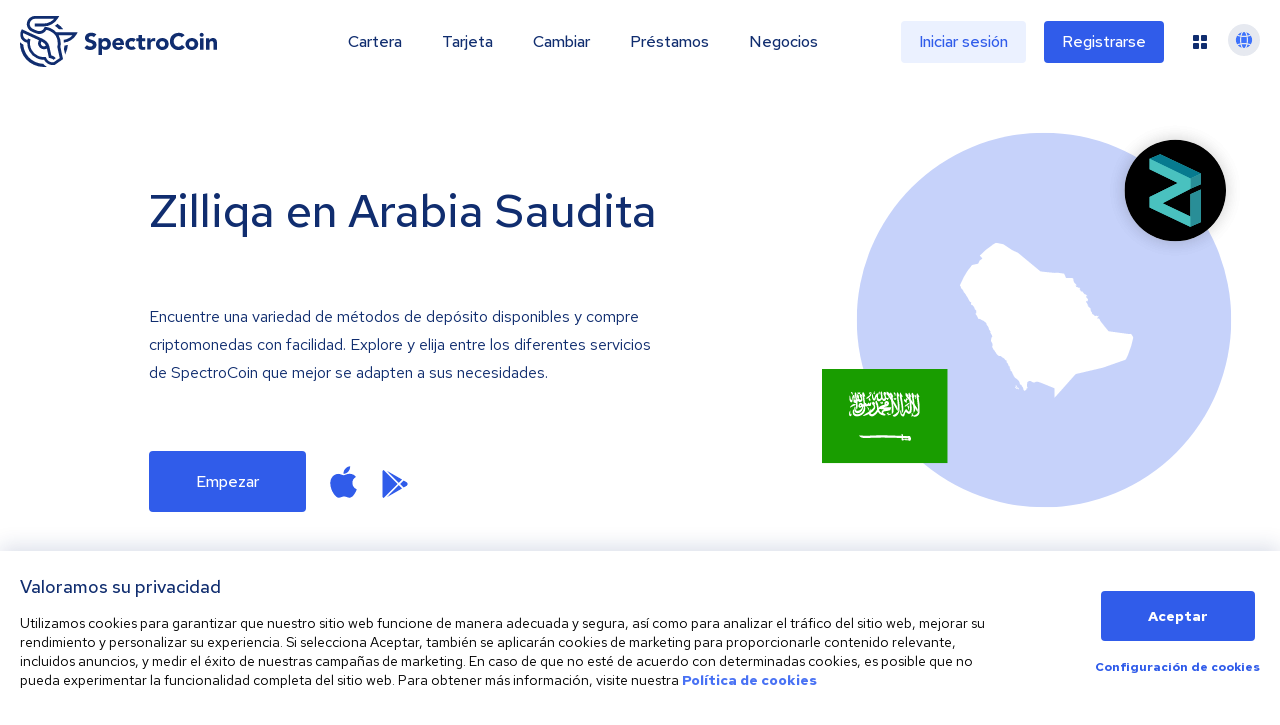

--- FILE ---
content_type: text/html; charset=utf-8
request_url: https://spectrocoin.com/es-ES/zilliqa-in-Saudi-Arabia.html
body_size: 61588
content:
<!DOCTYPE html><html lang="es-ES"><head><title>Zilliqa en Saudi Arabia | SpectroCoin</title><meta name="description" content="Cambiar Zilliqa en Saudi Arabia. SpectroCoin ofrece un exchange y cartera blockchain seguros y fáciles de usar para criptomonedas BTC, ETH, XEM, Dash. ¡Regístrese ahora!"/><meta name="keywords"/><meta charSet="UTF-8"/><meta name="robots" content="all"/><meta http-equiv="X-UA-Compatible" content="IE=edge"/><meta name="viewport" content="width=device-width, initial-scale=1"/><meta name="copyright" content="Spectro Finance Ltd"/><meta property="og:title" content="Zilliqa en Saudi Arabia"/><meta name="twitter:title" content="Zilliqa en Saudi Arabia"/><meta property="og:description" content="Cambiar Zilliqa en Saudi Arabia. SpectroCoin ofrece un exchange y cartera blockchain seguros y fáciles de usar para criptomonedas BTC, ETH, XEM, Dash. ¡Regístrese ahora!"/><meta name="twitter:description" content="Cambiar Zilliqa en Saudi Arabia. SpectroCoin ofrece un exchange y cartera blockchain seguros y fáciles de usar para criptomonedas BTC, ETH, XEM, Dash. ¡Regístrese ahora!"/><meta property="og:site_name" content="SpectroCoin"/><meta property="og:type" content="website"/><meta property="og:url" content="https://spectrocoin.com/es-ES/zilliqa-in-Saudi-Arabia.html" id="og-url"/><meta property="og:image" content="https://spectrocoin.com/og/sc-og-fb.png"/><meta property="og:image:alt" content="SpectroCoin logo"/><meta property="og:image:type" content="image/png"/><meta property="og:image:width" content="1200"/><meta property="og:image:height" content="630"/><meta property="twitter:card" content="summary_large_image"/><meta property="twitter:site" content="@SpectroCoin"/><meta property="twitter:app:id:iphone" content="923696089"/><meta property="twitter:app:id:ipad" content="923696089"/><meta property="twitter:app:id:googleplay" content="lt.spectrofinance.spectrocoin.android.wallet"/><meta name="twitter:image" content="https://spectrocoin.com/og/sc-og-tw.png"/><meta property="twitter:image:alt" content="SpectroCoin logo"/><meta name="twitter:image:width" content="1500"/><meta name="twitter:image:height" content="1500"/><link rel="alternate" hrefLang="en" href="https://spectrocoin.com//zilliqa-in-Saudi-Arabia.html"/><link rel="alternate" hrefLang="ar" href="https://spectrocoin.com/ar//zilliqa-in-Saudi-Arabia.html"/><link rel="alternate" hrefLang="es-ES" href="https://spectrocoin.com/es-ES//zilliqa-in-Saudi-Arabia.html"/><link rel="alternate" hrefLang="fr" href="https://spectrocoin.com/fr//zilliqa-in-Saudi-Arabia.html"/><link rel="alternate" hrefLang="it" href="https://spectrocoin.com/it//zilliqa-in-Saudi-Arabia.html"/><link rel="alternate" hrefLang="lt" href="https://spectrocoin.com/lt//zilliqa-in-Saudi-Arabia.html"/><link rel="alternate" hrefLang="ru" href="https://spectrocoin.com/ru//zilliqa-in-Saudi-Arabia.html"/><link rel="alternate" hrefLang="et" href="https://spectrocoin.com/et//zilliqa-in-Saudi-Arabia.html"/><link rel="alternate" hrefLang="lv" href="https://spectrocoin.com/lv//zilliqa-in-Saudi-Arabia.html"/><link rel="alternate" hrefLang="ja" href="https://spectrocoin.com/ja//zilliqa-in-Saudi-Arabia.html"/><link rel="alternate" hrefLang="nl" href="https://spectrocoin.com/nl//zilliqa-in-Saudi-Arabia.html"/><link rel="alternate" hrefLang="ko" href="https://spectrocoin.com/ko//zilliqa-in-Saudi-Arabia.html"/><link rel="alternate" hrefLang="pl" href="https://spectrocoin.com/pl//zilliqa-in-Saudi-Arabia.html"/><link rel="alternate" hrefLang="pt-BR" href="https://spectrocoin.com/pt-BR//zilliqa-in-Saudi-Arabia.html"/><link rel="alternate" hrefLang="pt-PT" href="https://spectrocoin.com/pt-PT//zilliqa-in-Saudi-Arabia.html"/><link rel="alternate" hrefLang="zh-CN" href="https://spectrocoin.com/zh-CN//zilliqa-in-Saudi-Arabia.html"/><link rel="alternate" hrefLang="zh-TW" href="https://spectrocoin.com/zh-TW//zilliqa-in-Saudi-Arabia.html"/><link rel="canonical" href="https://spectrocoin.com/es-ES//zilliqa-in-Saudi-Arabia.html"/><meta name="next-head-count" content="47"/><link rel="apple-touch-icon" sizes="180x180" href="/favicon-32x32.png"/><link rel="icon" type="image/png" href="/favicon-32x32.png"/><link rel="mask-icon" href="{{ base_path }}/public/favicon-32x32.png" color="#FFF"/><link rel="preconnect" href="https://fonts.gstatic.com" crossorigin="anonymous"/><link rel="preconnect" href="https://fonts.googleapis.com" crossorigin="anonymous"/><link rel="stylesheet" data-href="https://fonts.googleapis.com/css?family=Red+Hat+Text:400,500,700&amp;display=swap&amp;subset=latin-ext"/><link rel="preconnect" href="https://fonts.gstatic.com" crossorigin /><link rel="preload" href="/_next/static/css/a8388d60e7612c08.css" as="style"/><link rel="stylesheet" href="/_next/static/css/a8388d60e7612c08.css" data-n-g=""/><link rel="preload" href="/_next/static/css/6e8fee6cc6d6fa0d.css" as="style"/><link rel="stylesheet" href="/_next/static/css/6e8fee6cc6d6fa0d.css" data-n-p=""/><link rel="preload" href="/_next/static/css/928bd083491a8631.css" as="style"/><link rel="stylesheet" href="/_next/static/css/928bd083491a8631.css"/><link rel="preload" href="/_next/static/css/776a4483b7328503.css" as="style"/><link rel="stylesheet" href="/_next/static/css/776a4483b7328503.css"/><noscript data-n-css=""></noscript><script defer="" nomodule="" src="/_next/static/chunks/polyfills-42372ed130431b0a.js" type="075845cb3069174f7cc3ad29-text/javascript"></script><script src="/gen-cfg.js?v=RLShtJEWuRjjOYvQkcELG" defer="" data-nscript="beforeInteractive" type="075845cb3069174f7cc3ad29-text/javascript"></script><script defer="" src="/_next/static/chunks/5d163b30.b97e626bbb54ee08.js" type="075845cb3069174f7cc3ad29-text/javascript"></script><script defer="" src="/_next/static/chunks/ef77b69c.8b66a61b9b726972.js" type="075845cb3069174f7cc3ad29-text/javascript"></script><script defer="" src="/_next/static/chunks/1495.82fddebb165c1a09.js" type="075845cb3069174f7cc3ad29-text/javascript"></script><script defer="" src="/_next/static/chunks/18798.faa9e0e4fce2c561.js" type="075845cb3069174f7cc3ad29-text/javascript"></script><script defer="" src="/_next/static/chunks/98174.af9cb175d6f386e4.js" type="075845cb3069174f7cc3ad29-text/javascript"></script><script defer="" src="/_next/static/chunks/70889.14f5df9b15bb864f.js" type="075845cb3069174f7cc3ad29-text/javascript"></script><script src="/_next/static/chunks/webpack-ef1a6d5b0d9dc333.js" defer="" type="075845cb3069174f7cc3ad29-text/javascript"></script><script src="/_next/static/chunks/framework-ea624fa794affdb6.js" defer="" type="075845cb3069174f7cc3ad29-text/javascript"></script><script src="/_next/static/chunks/main-a2009a034e1b1d30.js" defer="" type="075845cb3069174f7cc3ad29-text/javascript"></script><script src="/_next/static/chunks/pages/_app-11d1587d691db27b.js" defer="" type="075845cb3069174f7cc3ad29-text/javascript"></script><script src="/_next/static/chunks/99603-fca71e50f3c4ae06.js" defer="" type="075845cb3069174f7cc3ad29-text/javascript"></script><script src="/_next/static/chunks/10982-2e8c5707ffdf273b.js" defer="" type="075845cb3069174f7cc3ad29-text/javascript"></script><script src="/_next/static/chunks/80959-5bcdee57f3f22200.js" defer="" type="075845cb3069174f7cc3ad29-text/javascript"></script><script src="/_next/static/chunks/85554-48737740a490b0ba.js" defer="" type="075845cb3069174f7cc3ad29-text/javascript"></script><script src="/_next/static/chunks/79911-e4b6941d5e3ed98d.js" defer="" type="075845cb3069174f7cc3ad29-text/javascript"></script><script src="/_next/static/chunks/pages/%5Bcrypto%5D/in/%5Bcountry%5D-bfc97f7cd0b6ea80.js" defer="" type="075845cb3069174f7cc3ad29-text/javascript"></script><script src="/_next/static/RLShtJEWuRjjOYvQkcELG/_buildManifest.js" defer="" type="075845cb3069174f7cc3ad29-text/javascript"></script><script src="/_next/static/RLShtJEWuRjjOYvQkcELG/_ssgManifest.js" defer="" type="075845cb3069174f7cc3ad29-text/javascript"></script><style data-href="https://fonts.googleapis.com/css?family=Red+Hat+Text:400,500,700&display=swap&subset=latin-ext">@font-face{font-family:'Red Hat Text';font-style:normal;font-weight:400;font-display:swap;src:url(https://fonts.gstatic.com/l/font?kit=RrQCbohi_ic6B3yVSzGBrMx6ZI_cy1A6Ok2ML7hwZr_Qdg&skey=a69e06a86684dac1&v=v19) format('woff')}@font-face{font-family:'Red Hat Text';font-style:normal;font-weight:500;font-display:swap;src:url(https://fonts.gstatic.com/l/font?kit=RrQCbohi_ic6B3yVSzGBrMx6ZI_cy1A6Ok2ML4pwZr_Qdg&skey=a69e06a86684dac1&v=v19) format('woff')}@font-face{font-family:'Red Hat Text';font-style:normal;font-weight:700;font-display:swap;src:url(https://fonts.gstatic.com/l/font?kit=RrQCbohi_ic6B3yVSzGBrMx6ZI_cy1A6Ok2ML193Zr_Qdg&skey=a69e06a86684dac1&v=v19) format('woff')}@font-face{font-family:'Red Hat Text';font-style:normal;font-weight:400;font-display:swap;src:url(https://fonts.gstatic.com/s/redhattext/v19/RrQXbohi_ic6B3yVSzGBrMxQZqctMc-JPWCN.woff2) format('woff2');unicode-range:U+0100-02BA,U+02BD-02C5,U+02C7-02CC,U+02CE-02D7,U+02DD-02FF,U+0304,U+0308,U+0329,U+1D00-1DBF,U+1E00-1E9F,U+1EF2-1EFF,U+2020,U+20A0-20AB,U+20AD-20C0,U+2113,U+2C60-2C7F,U+A720-A7FF}@font-face{font-family:'Red Hat Text';font-style:normal;font-weight:400;font-display:swap;src:url(https://fonts.gstatic.com/s/redhattext/v19/RrQXbohi_ic6B3yVSzGBrMxQaKctMc-JPQ.woff2) format('woff2');unicode-range:U+0000-00FF,U+0131,U+0152-0153,U+02BB-02BC,U+02C6,U+02DA,U+02DC,U+0304,U+0308,U+0329,U+2000-206F,U+20AC,U+2122,U+2191,U+2193,U+2212,U+2215,U+FEFF,U+FFFD}@font-face{font-family:'Red Hat Text';font-style:normal;font-weight:500;font-display:swap;src:url(https://fonts.gstatic.com/s/redhattext/v19/RrQXbohi_ic6B3yVSzGBrMxQZqctMc-JPWCN.woff2) format('woff2');unicode-range:U+0100-02BA,U+02BD-02C5,U+02C7-02CC,U+02CE-02D7,U+02DD-02FF,U+0304,U+0308,U+0329,U+1D00-1DBF,U+1E00-1E9F,U+1EF2-1EFF,U+2020,U+20A0-20AB,U+20AD-20C0,U+2113,U+2C60-2C7F,U+A720-A7FF}@font-face{font-family:'Red Hat Text';font-style:normal;font-weight:500;font-display:swap;src:url(https://fonts.gstatic.com/s/redhattext/v19/RrQXbohi_ic6B3yVSzGBrMxQaKctMc-JPQ.woff2) format('woff2');unicode-range:U+0000-00FF,U+0131,U+0152-0153,U+02BB-02BC,U+02C6,U+02DA,U+02DC,U+0304,U+0308,U+0329,U+2000-206F,U+20AC,U+2122,U+2191,U+2193,U+2212,U+2215,U+FEFF,U+FFFD}@font-face{font-family:'Red Hat Text';font-style:normal;font-weight:700;font-display:swap;src:url(https://fonts.gstatic.com/s/redhattext/v19/RrQXbohi_ic6B3yVSzGBrMxQZqctMc-JPWCN.woff2) format('woff2');unicode-range:U+0100-02BA,U+02BD-02C5,U+02C7-02CC,U+02CE-02D7,U+02DD-02FF,U+0304,U+0308,U+0329,U+1D00-1DBF,U+1E00-1E9F,U+1EF2-1EFF,U+2020,U+20A0-20AB,U+20AD-20C0,U+2113,U+2C60-2C7F,U+A720-A7FF}@font-face{font-family:'Red Hat Text';font-style:normal;font-weight:700;font-display:swap;src:url(https://fonts.gstatic.com/s/redhattext/v19/RrQXbohi_ic6B3yVSzGBrMxQaKctMc-JPQ.woff2) format('woff2');unicode-range:U+0000-00FF,U+0131,U+0152-0153,U+02BB-02BC,U+02C6,U+02DA,U+02DC,U+0304,U+0308,U+0329,U+2000-206F,U+20AC,U+2122,U+2191,U+2193,U+2212,U+2215,U+FEFF,U+FFFD}</style></head><body><div id="__next"><div dir="ltr" style="overflow-x:initial"><header class="Header_fakeHeader__BCnFh"></header><main><div><section class="HeroSection_container__WXG7a"><div class="HeroSection_contentWrapper__l1kR5"><div class="HeroSection_content__tfcAR"><h1 class="HeroSection_heading__ZMuLA">Zilliqa<!-- --> <!-- -->en Arabia Saudita</h1><div class="HeroSection_paragraph__oimg7"><div>Encuentre una variedad de métodos de depósito disponibles y compre criptomonedas con facilidad. Explore y elija entre los diferentes servicios de SpectroCoin que mejor se adapten a sus necesidades.</div></div><div><div class="HeroSection_buttonWrapper__dt023"><a href="/es-ES/signup" class="HeroSection_button__dsCwu Button_button__8B4nB Button_primary__KcWsb">Empezar</a><div class="HeroSection_downloadButtons__oGLhA"><a class="HeroSection_appleIconWrapper__LDy6T" title="Haga clic en esta imagen para descargar la app SpectroCoin de la App Store." href="https://itunes.apple.com/lt/app/spectrocoin-wallet/id923696089" rel="noopener noreferrer" target="_blank"><svg aria-hidden="true" focusable="false" data-prefix="fab" data-icon="apple" class="svg-inline--fa fa-apple fa-2x HeroSection_appleIcon__BTkv8" role="img" xmlns="http://www.w3.org/2000/svg" viewBox="0 0 384 512"><path fill="currentColor" d="M318.7 268.7c-.2-36.7 16.4-64.4 50-84.8-18.8-26.9-47.2-41.7-84.7-44.6-35.5-2.8-74.3 20.7-88.5 20.7-15 0-49.4-19.7-76.4-19.7C63.3 141.2 4 184.8 4 273.5q0 39.3 14.4 81.2c12.8 36.7 59 126.7 107.2 125.2 25.2-.6 43-17.9 75.8-17.9 31.8 0 48.3 17.9 76.4 17.9 48.6-.7 90.4-82.5 102.6-119.3-65.2-30.7-61.7-90-61.7-91.9zm-56.6-164.2c27.3-32.4 24.8-61.9 24-72.5-24.1 1.4-52 16.4-67.9 34.9-17.5 19.8-27.8 44.3-25.6 71.9 26.1 2 49.9-11.4 69.5-34.3z"></path></svg></a><a title="Haga clic en este ícono para ingresar en la tienda Google Play y descargar la app SpectroCoin para Android." href="https://play.google.com/store/apps/details?id=lt.spectrofinance.spectrocoin.android.wallet" rel="noopener noreferrer" target="_blank"><svg aria-hidden="true" focusable="false" data-prefix="fab" data-icon="google-play" class="svg-inline--fa fa-google-play fa-2x HeroSection_googleIcon__Y113R" role="img" xmlns="http://www.w3.org/2000/svg" viewBox="0 0 512 512"><path fill="currentColor" d="M325.3 234.3L104.6 13l280.8 161.2-60.1 60.1zM47 0C34 6.8 25.3 19.2 25.3 35.3v441.3c0 16.1 8.7 28.5 21.7 35.3l256.6-256L47 0zm425.2 225.6l-58.9-34.1-65.7 64.5 65.7 64.5 60.1-34.1c18-14.3 18-46.5-1.2-60.8zM104.6 499l280.8-161.2-60.1-60.1L104.6 499z"></path></svg></a></div></div></div></div></div><div class="HeroSection_imageWrapper__QuEgs"><img class="HeroSection_countryFlag__qRxQU" alt="SA" src="https://cdnjs.cloudflare.com/ajax/libs/flag-icon-css/4.1.4/flags/4x3/sa.svg" style="display:inline-block;width:1em;height:1em;vertical-align:middle"/><div class="_container_15qy9_9"><div data-cy="currency-comp" class="_iconContainer_15qy9_38 HeroSection_currencyIcon__58d5s"><img alt="ZIL" class="_icon_15qy9_1" src="data:image/svg+xml,%3csvg%20id=&#x27;a73bb001-ebdf-47bc-b5f7-a2d7c66dadd9&#x27;%20data-name=&#x27;Layer%201&#x27;%20xmlns=&#x27;http://www.w3.org/2000/svg&#x27;%20viewBox=&#x27;0%200%2024%2024&#x27;%3e%3cdefs%3e%3cstyle%3e.b25eda24-2def-4a18-a8f9-afe436cd3b59{fill:%2349c1bf;}.f75a965f-edd4-4290-9300-4d76c0c2a455{fill:%23077a8f;}.b0f1d2ab-d071-475e-9de0-ac054a49343b{fill:%23298e97;}%3c/style%3e%3c/defs%3e%3ccircle%20cx=&#x27;12&#x27;%20cy=&#x27;12&#x27;%20r=&#x27;12&#x27;/%3e%3cpath%20id=&#x27;f3ace5c8-8274-443c-b3ca-1d90854108b9&#x27;%20data-name=&#x27;path0%20fill&#x27;%20class=&#x27;b25eda24-2def-4a18-a8f9-afe436cd3b59&#x27;%20d=&#x27;M18.07,10.51l-2.47,1.1L9,15l6.57,3.15V12.89l2.47-1.11v7.71l-2.47,1.1L5.93,16V13.51l6.69-3.29L5.93,7V4.51l2.51-1.1L18.07,8v2.47Z&#x27;/%3e%3cpath%20id=&#x27;b6b283d7-3c4d-46bf-bdd7-8f069137c80e&#x27;%20data-name=&#x27;path1%20fill&#x27;%20class=&#x27;f75a965f-edd4-4290-9300-4d76c0c2a455&#x27;%20d=&#x27;M5.93,4.51,15.6,9.15,18.07,8,8.44,3.41Z&#x27;/%3e%3cpath%20id=&#x27;e75b6275-dd9b-40fe-8b83-ef6780d21adf&#x27;%20data-name=&#x27;path2%20fill&#x27;%20class=&#x27;b0f1d2ab-d071-475e-9de0-ac054a49343b&#x27;%20d=&#x27;M15.6,9.14,18.07,8V10.5L15.6,11.6V9.14Z&#x27;/%3e%3cpath%20id=&#x27;be3d6b7a-6e85-45d3-ab7e-4462ee9f391b&#x27;%20data-name=&#x27;path3%20fill&#x27;%20class=&#x27;b25eda24-2def-4a18-a8f9-afe436cd3b59&#x27;%20d=&#x27;M5.93,4.51V7l6.69,3.21L5.93,13.51V16l9.67,4.62V18.12L9,15l6.57-3.35V9.15Z&#x27;/%3e%3cpath%20id=&#x27;ed25f07a-5abd-48bc-b733-39388c7d91dd&#x27;%20data-name=&#x27;path4%20fill&#x27;%20class=&#x27;b0f1d2ab-d071-475e-9de0-ac054a49343b&#x27;%20d=&#x27;M15.6,20.57l2.47-1.1V11.76L15.6,12.88v7.69Z&#x27;/%3e%3c/svg%3e"/></div></div><img alt="SA" loading="lazy" decoding="async" data-nimg="fill" class="HeroSection_countryMap__JRTNu" style="position:absolute;height:100%;width:100%;left:0;top:0;right:0;bottom:0;color:transparent" src="/assets/images/countries/sa.svg"/></div></section><section data-cy="p-methods" class="PaymentMethods_container__E4SRs"><h1 class="PaymentMethods_heading__ya6x8">Comprar Zilliqa<!-- --> <!-- -->en Arabia Saudita</h1><div class="PaymentMethods_methods__iQ_u9"><div data-cy="card" class="Card_card__ySwWs Card_primary__kza2D PaymentMethods_card__GImZN"><img alt="Transferencia bancaria" loading="lazy" width="64" height="32" decoding="async" data-nimg="1" class="PaymentMethods_cardIcon__8yq8a" style="color:transparent" src="/_next/static/media/sepa_1.f5654098.svg"/><div class="PaymentMethods_cardTitle__Unvlt">Transferencia bancaria</div></div><div data-cy="card" class="Card_card__ySwWs Card_primary__kza2D PaymentMethods_card__GImZN"><img alt="Tarjeta de crédito o débito" loading="lazy" width="120" height="56" decoding="async" data-nimg="1" class="PaymentMethods_cardIcon__8yq8a" style="color:transparent" src="/_next/static/media/credit_card_1.d4ed0d10.svg"/><div class="PaymentMethods_cardTitle__Unvlt">Tarjeta de crédito o débito</div></div><div data-cy="card" class="Card_card__ySwWs Card_primary__kza2D PaymentMethods_card__GImZN"><img alt="Bankera" loading="lazy" width="1104" height="1080" decoding="async" data-nimg="1" class="PaymentMethods_cardIcon__8yq8a" style="color:transparent" src="/_next/static/media/bankera.94f3634e.svg"/><div class="PaymentMethods_cardTitle__Unvlt">Bankera</div></div><div data-cy="card" class="Card_card__ySwWs Card_primary__kza2D PaymentMethods_card__GImZN"><img alt="Skrill" loading="lazy" width="64" height="32" decoding="async" data-nimg="1" class="PaymentMethods_cardIcon__8yq8a" style="color:transparent" src="/_next/static/media/skrill_1.d3507a3e.svg"/><div class="PaymentMethods_cardTitle__Unvlt">Skrill</div></div><div data-cy="card" class="Card_card__ySwWs Card_primary__kza2D PaymentMethods_card__GImZN"><img alt="Neteller" loading="lazy" width="64" height="32" decoding="async" data-nimg="1" class="PaymentMethods_cardIcon__8yq8a" style="color:transparent" src="/_next/static/media/neteller_1.ddcc569f.svg"/><div class="PaymentMethods_cardTitle__Unvlt">Neteller</div></div><div data-cy="card" class="Card_card__ySwWs Card_primary__kza2D PaymentMethods_card__GImZN"><img alt="Volet.com" loading="lazy" width="474" height="121" decoding="async" data-nimg="1" class="PaymentMethods_cardIcon__8yq8a" style="color:transparent" src="/_next/static/media/advanced_cash_1.e7e36565.svg"/><div class="PaymentMethods_cardTitle__Unvlt">Volet.com</div></div><div data-cy="card" class="Card_card__ySwWs Card_primary__kza2D PaymentMethods_card__GImZN"><img alt="Tarjeta de regalo de Amazon" loading="lazy" width="64" height="28" decoding="async" data-nimg="1" class="PaymentMethods_cardIcon__8yq8a" style="color:transparent" src="/_next/static/media/amazon_voucher_1.1b801aec.svg"/><div class="PaymentMethods_cardTitle__Unvlt">Tarjeta de regalo de Amazon</div></div><div data-cy="card" class="Card_card__ySwWs Card_primary__kza2D PaymentMethods_card__GImZN"><img alt="Código del cupón" loading="lazy" width="86" height="40" decoding="async" data-nimg="1" class="PaymentMethods_cardIcon__8yq8a" style="color:transparent" src="/_next/static/media/spectrocoin_1.c7beee52.svg"/><div class="PaymentMethods_cardTitle__Unvlt">Código del cupón</div></div><div data-cy="card" class="Card_card__ySwWs Card_primary__kza2D PaymentMethods_card__GImZN"><img alt="Recarga móvil" loading="lazy" width="65" height="30" decoding="async" data-nimg="1" class="PaymentMethods_cardIcon__8yq8a" style="color:transparent" src="/_next/static/media/top_up_1.b7d6a685.svg"/><div class="PaymentMethods_cardTitle__Unvlt">Recarga móvil</div></div></div></section><section data-cy="solutions" class="Solutions_container__UnfLg"><h1 class="Solutions_heading__zO2SH">Soluciones SpectroCoin</h1><div class="Solutions_body__rjfbB"><div class="Solutions_solutions__qI6hq"><div class="Solutions_solutionItem__oljiY" data-cy="solutions.solution"><img alt="Icono de libreta azul y cartera amarilla" loading="lazy" width="58" height="58" decoding="async" data-nimg="1" style="color:transparent" src="/_next/static/media/wallet.ebbb542e.svg"/><div><div class="Solutions_solutionItemTitle__XE1uc">Cartera</div><div class="Solutions_buttonLink__wr7n3"><a data-cy="solutions.solution.link" class="Button_button__8B4nB Button_borderless__NmrAI" href="/es-ES/cartera-bitcoin.html">Leer más<svg aria-hidden="true" focusable="false" data-prefix="far" data-icon="arrow-right-long" class="svg-inline--fa fa-arrow-right-long fa-1x Button_icon__V37WX" role="img" xmlns="http://www.w3.org/2000/svg" viewBox="0 0 512 512"><path fill="currentColor" d="M505 273c9.4-9.4 9.4-24.6 0-33.9L369 103c-9.4-9.4-24.6-9.4-33.9 0s-9.4 24.6 0 33.9l95 95L24 232c-13.3 0-24 10.7-24 24s10.7 24 24 24l406.1 0-95 95c-9.4 9.4-9.4 24.6 0 33.9s24.6 9.4 33.9 0L505 273z"></path></svg></a></div></div></div><div class="Solutions_solutionItem__oljiY" data-cy="solutions.solution"><img alt="Icono de tarjeta de pago azul" loading="lazy" width="58" height="58" decoding="async" data-nimg="1" style="color:transparent" src="/_next/static/media/card.7badf7f3.svg"/><div><div class="Solutions_solutionItemTitle__XE1uc">Tarjeta de débito SpectroCoin</div><div class="Solutions_buttonLink__wr7n3"><a data-cy="solutions.solution.link" class="Button_button__8B4nB Button_borderless__NmrAI" href="/es-ES/tarjeta-de-debito-bitcoin.html">Leer más<svg aria-hidden="true" focusable="false" data-prefix="far" data-icon="arrow-right-long" class="svg-inline--fa fa-arrow-right-long fa-1x Button_icon__V37WX" role="img" xmlns="http://www.w3.org/2000/svg" viewBox="0 0 512 512"><path fill="currentColor" d="M505 273c9.4-9.4 9.4-24.6 0-33.9L369 103c-9.4-9.4-24.6-9.4-33.9 0s-9.4 24.6 0 33.9l95 95L24 232c-13.3 0-24 10.7-24 24s10.7 24 24 24l406.1 0-95 95c-9.4 9.4-9.4 24.6 0 33.9s24.6 9.4 33.9 0L505 273z"></path></svg></a></div></div></div><div class="Solutions_solutionItem__oljiY" data-cy="solutions.solution"><img alt="Icono amarillo de carro de compras" loading="lazy" width="58" height="58" decoding="async" data-nimg="1" style="color:transparent" src="/_next/static/media/payment_processing.7644bee7.svg"/><div><div class="Solutions_solutionItemTitle__XE1uc">Procesamiento de pagos</div><div class="Solutions_buttonLink__wr7n3"><a data-cy="solutions.solution.link" class="Button_button__8B4nB Button_borderless__NmrAI" href="/es-ES/aceptar-pagos-bitcoin.html">Leer más<svg aria-hidden="true" focusable="false" data-prefix="far" data-icon="arrow-right-long" class="svg-inline--fa fa-arrow-right-long fa-1x Button_icon__V37WX" role="img" xmlns="http://www.w3.org/2000/svg" viewBox="0 0 512 512"><path fill="currentColor" d="M505 273c9.4-9.4 9.4-24.6 0-33.9L369 103c-9.4-9.4-24.6-9.4-33.9 0s-9.4 24.6 0 33.9l95 95L24 232c-13.3 0-24 10.7-24 24s10.7 24 24 24l406.1 0-95 95c-9.4 9.4-9.4 24.6 0 33.9s24.6 9.4 33.9 0L505 273z"></path></svg></a></div></div></div><div class="Solutions_solutionItem__oljiY" data-cy="solutions.solution"><img alt="Icono de documento azul" loading="lazy" width="58" height="58" decoding="async" data-nimg="1" style="color:transparent" src="/_next/static/media/loans.9f45d490.svg"/><div><div class="Solutions_solutionItemTitle__XE1uc">Cripto Préstamos </div><div class="Solutions_buttonLink__wr7n3"><a data-cy="solutions.solution.link" class="Button_button__8B4nB Button_borderless__NmrAI" href="/es-ES/prestamos-cripto.html">Leer más<svg aria-hidden="true" focusable="false" data-prefix="far" data-icon="arrow-right-long" class="svg-inline--fa fa-arrow-right-long fa-1x Button_icon__V37WX" role="img" xmlns="http://www.w3.org/2000/svg" viewBox="0 0 512 512"><path fill="currentColor" d="M505 273c9.4-9.4 9.4-24.6 0-33.9L369 103c-9.4-9.4-24.6-9.4-33.9 0s-9.4 24.6 0 33.9l95 95L24 232c-13.3 0-24 10.7-24 24s10.7 24 24 24l406.1 0-95 95c-9.4 9.4-9.4 24.6 0 33.9s24.6 9.4 33.9 0L505 273z"></path></svg></a></div></div></div></div><div class="Solutions_imageWrapper__y1gYe"><div class="Solutions_background__JYL7j"></div><div class="Solutions_imageGroup__AiBPP Solutions_visible__WgzQ7"><img alt="Lista de carteras de criptomonedas" loading="lazy" width="435" height="527" decoding="async" data-nimg="1" class="Solutions_firstImage__wca_p" style="color:transparent" src="/_next/static/media/wallet_img_1.3232ebd3.svg"/><img alt="Cartera Bitcoin" loading="lazy" width="435" height="527" decoding="async" data-nimg="1" class="Solutions_secondImage__LPOKv" style="color:transparent" src="/_next/static/media/wallet_img_2.1dec201a.svg"/></div><div class="Solutions_imageGroup__AiBPP"><img alt="Tarjeta de débito Bitcoin" loading="lazy" width="370" height="198" decoding="async" data-nimg="1" class="Solutions_firstImage__wca_p Solutions_cardImage__x_ayT" style="color:transparent" srcSet="/_next/image?url=%2F_next%2Fstatic%2Fmedia%2Fcard.ae2f44d4.png&amp;w=384&amp;q=75 1x, /_next/image?url=%2F_next%2Fstatic%2Fmedia%2Fcard.ae2f44d4.png&amp;w=750&amp;q=75 2x" src="/_next/image?url=%2F_next%2Fstatic%2Fmedia%2Fcard.ae2f44d4.png&amp;w=750&amp;q=75"/><img alt="Interfaz de tarjeta de débito" loading="lazy" width="435" height="527" decoding="async" data-nimg="1" class="Solutions_secondImage__LPOKv" style="color:transparent" src="/_next/static/media/prepaid_card_2.53caee42.svg"/></div><div class="Solutions_imageGroup__AiBPP"><img alt="Interfaz de pago bitcoin" loading="lazy" width="435" height="527" decoding="async" data-nimg="1" class="Solutions_firstImage__wca_p" style="color:transparent" src="/_next/static/media/merchant_1.33dd427b.svg"/><img alt="Codigo QR de pago bitcoin" loading="lazy" width="435" height="527" decoding="async" data-nimg="1" class="Solutions_secondImage__LPOKv" style="color:transparent" src="/_next/static/media/merchant_2.e6b1f5bb.svg"/></div><div class="Solutions_imageGroup__AiBPP"><img alt="Lista de préstamos" loading="lazy" width="435" height="527" decoding="async" data-nimg="1" class="Solutions_firstImage__wca_p" style="color:transparent" src="/_next/static/media/loans_1.85b8f598.svg"/><img alt="Interfaz de préstamos respaldados por criptomonedas" loading="lazy" width="435" height="527" decoding="async" data-nimg="1" class="Solutions_secondImage__LPOKv" style="color:transparent" src="/_next/static/media/loans_2.301a6253.svg"/></div><div class="Solutions_imageGroup__AiBPP"><img alt="Libro de pedidos de cambio" loading="lazy" width="435" height="527" decoding="async" data-nimg="1" class="Solutions_firstImage__wca_p" style="color:transparent" src="/_next/static/media/exchange_1.219f4030.svg"/><img alt="Vista de cambio y comercio" loading="lazy" width="435" height="527" decoding="async" data-nimg="1" class="Solutions_secondImage__LPOKv" style="color:transparent" src="/_next/static/media/exchange_1.219f4030.svg"/></div></div></div><div class="Solutions_getStartedButtonWrapper__xy_hB"><a href="/es-ES/login" class="Solutions_getStartedButton__tF69e Button_button__8B4nB Button_primary__KcWsb">Empezar</a></div></section><section data-cy="availableCurrencies" class="AvailableCurrencies_container__0jMhW CryptoInCountryLayout_availableCurrenciesContainer__ypU47"><h1 class="AvailableCurrencies_heading__Hcwyn">Otras Criptomonedas<!-- --> <!-- -->en Arabia Saudita</h1><div class="AvailableCurrencies_currencies__QEuq8"><a data-cy="availableCurrencies.currency" class="AvailableCurrencies_link__H8R2J" href="/es-ES/bitcoin-in-Saudi-Arabia.html"><div data-cy="card" class="Card_card__ySwWs Card_primary__kza2D AvailableCurrencies_card__geOXk"><div class="_container_15qy9_9"><div data-cy="currency-comp" class="_iconContainer_15qy9_38 AvailableCurrencies_currencyIcon__sXHMh"><img alt="BTC" class="_icon_15qy9_1" src="data:image/svg+xml,%3csvg%20xmlns=&#x27;http://www.w3.org/2000/svg&#x27;%20width=&#x27;40&#x27;%20height=&#x27;40&#x27;%20viewBox=&#x27;0%200%2040%2040&#x27;%3e%3cg%20id=&#x27;_btc_&#x27;%20data-name=&#x27;${btc}&#x27;%20transform=&#x27;translate(0%20-0.224)&#x27;%3e%3ccircle%20id=&#x27;Ellipse_3075&#x27;%20data-name=&#x27;Ellipse%203075&#x27;%20cx=&#x27;20&#x27;%20cy=&#x27;20&#x27;%20r=&#x27;20&#x27;%20transform=&#x27;translate(0%200.224)&#x27;%20fill=&#x27;%23f7931a&#x27;/%3e%3cpath%20id=&#x27;Path_31553&#x27;%20data-name=&#x27;Path%2031553&#x27;%20d=&#x27;M229.479,236.389h0l-2.151-.544.876-3.581c-.619-.156-1.181-.3-1.715-.452l-.883,3.6-2.15-.544.885-3.644-.247-.065-.3-.08h-.012l-.177-.047c-.261-.07-.531-.14-.8-.208l-2.8-.707,1.068-2.5.064.017c1.175.316,1.463.383,1.5.383h0a.74.74,0,0,0,.239.039.787.787,0,0,0,.747-.558l1.408-5.737.228.058a1.671,1.671,0,0,0-.219-.073l1-4.1a1.164,1.164,0,0,0-1-1.272c0-.027-1.025-.271-1.564-.4l.574-2.338,2.967.754v.011c.361.095.722.182,1.093.269l.281.066.883-3.592,2.15.544-.865,3.522.156.035.057.013c.5.117,1.013.237,1.512.365l.858-3.5,2.153.544-.882,3.594c3.28,1.15,4.651,2.749,4.314,5.033a3.467,3.467,0,0,1-2.745,3.21,4.254,4.254,0,0,1,2.062,2.02,5.036,5.036,0,0,1-4.864,6.555,15.033,15.033,0,0,1-2.812-.313l-.892,3.626Zm-1.107-12.021-1.183,4.813c.117.029.253.066.422.111a14.65,14.65,0,0,0,3.555.616c1.495,0,2.385-.54,2.646-1.606a1.988,1.988,0,0,0-.21-1.559c-.835-1.376-3.352-1.948-4.7-2.255-.2-.048-.386-.089-.531-.125Zm1.611-6.573-1.071,4.368c.1.025.22.058.353.094a11.44,11.44,0,0,0,2.866.5c1.313,0,2.1-.505,2.347-1.5a1.88,1.88,0,0,0-.192-1.477c-.717-1.176-2.764-1.634-3.863-1.881-.172-.043-.323-.077-.441-.107Z&#x27;%20transform=&#x27;translate(-209.782%20-203.591)&#x27;%20fill=&#x27;%23fff&#x27;/%3e%3c/g%3e%3c/svg%3e"/></div></div><div data-cy="availableCurrencies.currency.name" class="AvailableCurrencies_currencyName__Iumr2">Bitcoin en Arabia Saudita</div></div></a><a data-cy="availableCurrencies.currency" class="AvailableCurrencies_link__H8R2J" href="/es-ES/ethereum-in-Saudi-Arabia.html"><div data-cy="card" class="Card_card__ySwWs Card_primary__kza2D AvailableCurrencies_card__geOXk"><div class="_container_15qy9_9"><div data-cy="currency-comp" class="_iconContainer_15qy9_38 AvailableCurrencies_currencyIcon__sXHMh"><img alt="ETH" class="_icon_15qy9_1" src="data:image/svg+xml,%3csvg%20xmlns=&#x27;http://www.w3.org/2000/svg&#x27;%20width=&#x27;40&#x27;%20height=&#x27;40&#x27;%20viewBox=&#x27;0%200%2040%2040&#x27;%3e%3cg%20id=&#x27;_eth_&#x27;%20data-name=&#x27;${eth}&#x27;%20transform=&#x27;translate(0%200.403)&#x27;%3e%3ccircle%20id=&#x27;Ellipse_3084&#x27;%20data-name=&#x27;Ellipse%203084&#x27;%20cx=&#x27;20&#x27;%20cy=&#x27;20&#x27;%20r=&#x27;20&#x27;%20transform=&#x27;translate(0%20-0.403)&#x27;%20fill=&#x27;%23363636&#x27;/%3e%3cg%20id=&#x27;Group_27928&#x27;%20data-name=&#x27;Group%2027928&#x27;%20transform=&#x27;translate(11.001%204.596)&#x27;%3e%3cpath%20id=&#x27;Path_31558&#x27;%20data-name=&#x27;Path%2031558&#x27;%20d=&#x27;M1638.607,186.1l-8.972,14.8,8.972,5.289,9.015-5.289Z&#x27;%20transform=&#x27;translate(-1629.635%20-186.1)&#x27;%20fill=&#x27;%23fff&#x27;/%3e%3cpath%20id=&#x27;Path_31559&#x27;%20data-name=&#x27;Path%2031559&#x27;%20d=&#x27;M1638.607,368.978l9.028-12.475-9.028,5.231-8.972-5.231Z&#x27;%20transform=&#x27;translate(-1629.635%20-339.978)&#x27;%20fill=&#x27;%23fff&#x27;/%3e%3c/g%3e%3c/g%3e%3c/svg%3e"/></div></div><div data-cy="availableCurrencies.currency.name" class="AvailableCurrencies_currencyName__Iumr2">Ethereum en Arabia Saudita</div></div></a><a data-cy="availableCurrencies.currency" class="AvailableCurrencies_link__H8R2J" href="/es-ES/nem-in-Saudi-Arabia.html"><div data-cy="card" class="Card_card__ySwWs Card_primary__kza2D AvailableCurrencies_card__geOXk"><div class="_container_15qy9_9"><div data-cy="currency-comp" class="_iconContainer_15qy9_38 AvailableCurrencies_currencyIcon__sXHMh"><img alt="XEM" class="_icon_15qy9_1" src="data:image/svg+xml,%3csvg%20xmlns=&#x27;http://www.w3.org/2000/svg&#x27;%20width=&#x27;40&#x27;%20height=&#x27;40&#x27;%20viewBox=&#x27;0%200%2040%2040&#x27;%3e%3cg%20id=&#x27;_xem_&#x27;%20data-name=&#x27;${xem}&#x27;%20transform=&#x27;translate(0%200.285)&#x27;%3e%3ccircle%20id=&#x27;Ellipse_3108&#x27;%20data-name=&#x27;Ellipse%203108&#x27;%20cx=&#x27;20&#x27;%20cy=&#x27;20&#x27;%20r=&#x27;20&#x27;%20transform=&#x27;translate(0%20-0.285)&#x27;%20fill=&#x27;%2300c4b4&#x27;/%3e%3cpath%20id=&#x27;Path_31603&#x27;%20data-name=&#x27;Path%2031603&#x27;%20d=&#x27;M659.6,229.674a23.956,23.956,0,0,1-.181-2.841,25.409,25.409,0,0,1,12.965-3.236c.707.014,1.73.091,2.507.173a7.376,7.376,0,0,0-3.816,5.142,7.616,7.616,0,0,0-.129,1.211,6.679,6.679,0,0,1-.219,1.66,5.667,5.667,0,0,1-10.544.824,1.785,1.785,0,0,1-.126-.369A24.389,24.389,0,0,1,659.6,229.674Z&#x27;%20transform=&#x27;translate(-651.898%20-214.964)&#x27;%20fill=&#x27;%23fff&#x27;/%3e%3cpath%20id=&#x27;Path_31604&#x27;%20data-name=&#x27;Path%2031604&#x27;%20d=&#x27;M801.359,250.545q-.445.68-.936,1.331a7.363,7.363,0,0,0-3.581-6.322l-.109-.068c-.1-.056-.135-.081-.184-.107a5.436,5.436,0,0,1-2.581-3.73,5.544,5.544,0,0,1,4.209-6.406,5.642,5.642,0,0,1,3.035.1,20.134,20.134,0,0,1,2.5.99c.548.253,1.1.54,1.689.863,0,.663-.035,1.341-.1,2.041a24.517,24.517,0,0,1-3.944,11.3Z&#x27;%20transform=&#x27;translate(-772.907%20-225.313)&#x27;%20fill=&#x27;%23fff&#x27;/%3e%3cpath%20id=&#x27;Path_31605&#x27;%20data-name=&#x27;Path%2031605&#x27;%20d=&#x27;M695.654,358.125a25.516,25.516,0,0,1-4.631,3.449c-.261-.14-.759-.446-1.268-.788a25.216,25.216,0,0,1-7.26-7.347,24.625,24.625,0,0,1-1.81-3.351,7.6,7.6,0,0,0,7.512.015,5.809,5.809,0,0,1,2.124-.7,5.628,5.628,0,0,1,6.1,3.933,5.392,5.392,0,0,1-.352,4.056c-.055.107-.1.205-.219.421l-.056.107a.711.711,0,0,1-.14.2Z&#x27;%20transform=&#x27;translate(-671.036%20-328.334)&#x27;%20fill=&#x27;%23fff&#x27;/%3e%3c/g%3e%3c/svg%3e"/></div></div><div data-cy="availableCurrencies.currency.name" class="AvailableCurrencies_currencyName__Iumr2">Nem en Arabia Saudita</div></div></a><a data-cy="availableCurrencies.currency" class="AvailableCurrencies_link__H8R2J" href="/es-ES/banker-in-Saudi-Arabia.html"><div data-cy="card" class="Card_card__ySwWs Card_primary__kza2D AvailableCurrencies_card__geOXk"><div class="_container_15qy9_9"><div data-cy="currency-comp" class="_iconContainer_15qy9_38 AvailableCurrencies_currencyIcon__sXHMh"><img alt="BNK" class="_icon_15qy9_1" src="data:image/svg+xml,%3c?xml%20version=&#x27;1.0&#x27;%20encoding=&#x27;UTF-8&#x27;%20?%3e%3csvg%20id=&#x27;uuid-f456d6de-d9a8-463b-b8a2-4819d36314b6&#x27;%20xmlns=&#x27;http://www.w3.org/2000/svg&#x27;%20viewBox=&#x27;0%200%2040%2040&#x27;%20%3e%3cdefs%3e%3cstyle%20%3e.uuid-ea20e949-7618-49bc-891a-60b5507517f3{fill:%23fff;}.uuid-a203f60f-062f-4817-88d3-bb6badcfde37{fill:%2349c5b6;}%3c/style%3e%3c/defs%3e%3cg%20id=&#x27;uuid-37cb34e4-aed3-4916-bfcf-87b16f67c4b2&#x27;%20%3e%3cpath%20id=&#x27;uuid-568a704f-0c7e-4dad-9f1a-3dcb5abb5097&#x27;%20class=&#x27;uuid-a203f60f-062f-4817-88d3-bb6badcfde37&#x27;%20d=&#x27;M20,0c11.05,0,20,8.95,20,20s-8.95,20-20,20S0,31.05,0,20,8.95,0,20,0Z&#x27;%20/%3e%3cg%3e%3cpath%20class=&#x27;uuid-ea20e949-7618-49bc-891a-60b5507517f3&#x27;%20d=&#x27;M15.17,16.95l-.78-1.27c0,.08-1.19,2.36-1.14,2.45,0-.02,1.95-1.14,1.92-1.18Z&#x27;%20/%3e%3cpath%20class=&#x27;uuid-ea20e949-7618-49bc-891a-60b5507517f3&#x27;%20d=&#x27;M17.63,26.72c.05,.28,0-2.3,.02-2.25-.03,0-.73-.11-.76-.11,.01,.03,.77,2.47,.74,2.36Z&#x27;%20/%3e%3cpath%20class=&#x27;uuid-ea20e949-7618-49bc-891a-60b5507517f3&#x27;%20d=&#x27;M17.65,22.3s-.78,1.65-.76,1.73c.02,0,.71,.11,.73,.11,.08-.05,0-1.77,.03-1.84Z&#x27;%20/%3e%3cpath%20class=&#x27;uuid-ea20e949-7618-49bc-891a-60b5507517f3&#x27;%20d=&#x27;M15.43,30.43c-.1,.01-2.15,1.11-2.19,1.15,.01-.04,4.2,.32,4.1,.18,.03,0-1.92-1.33-1.91-1.33Z&#x27;%20/%3e%3cpath%20class=&#x27;uuid-ea20e949-7618-49bc-891a-60b5507517f3&#x27;%20d=&#x27;M15.17,28.64c.07-.12-1.95-.54-1.98-.59-.05,3.74-.18,2.99,1.98,.59Z&#x27;%20/%3e%3cpath%20class=&#x27;uuid-ea20e949-7618-49bc-891a-60b5507517f3&#x27;%20d=&#x27;M14.16,25.52c-.97,2.49-1.85,2.08,1.07,2.81-.04,0-1.01-2.96-1.07-2.81Z&#x27;%20/%3e%3cpath%20class=&#x27;uuid-ea20e949-7618-49bc-891a-60b5507517f3&#x27;%20d=&#x27;M13.22,26.83l.68-1.54-.65-.45c-.12-.1-.08,2.05-.03,2Z&#x27;%20/%3e%3cpath%20class=&#x27;uuid-ea20e949-7618-49bc-891a-60b5507517f3&#x27;%20d=&#x27;M15.04,22.72l-1.85,1.44c-.18,.32,.61,.76,.77,.93,.11,.03,1.03-2.33,1.09-2.37Z&#x27;%20/%3e%3cpath%20class=&#x27;uuid-ea20e949-7618-49bc-891a-60b5507517f3&#x27;%20d=&#x27;M13.19,23.68c.08,.07,2.03-1.58,2.09-1.58,.08-.09-.99-.92-1-.98-.1,.05-1.13,2.41-1.09,2.57Z&#x27;%20/%3e%3cpath%20class=&#x27;uuid-ea20e949-7618-49bc-891a-60b5507517f3&#x27;%20d=&#x27;M13.21,22.77c.02-.06,.83-1.81,.81-1.88,0-.01-.81-1.48-.8-1.49-.06,.07-.03,3.26-.01,3.37Z&#x27;%20/%3e%3cpath%20class=&#x27;uuid-ea20e949-7618-49bc-891a-60b5507517f3&#x27;%20d=&#x27;M15.71,19.48s-2.43-.71-2.47-.72c1.06,1.89,.53,2.54,2.47,.72Z&#x27;%20/%3e%3cpath%20class=&#x27;uuid-ea20e949-7618-49bc-891a-60b5507517f3&#x27;%20d=&#x27;M13.21,17.43c-.02-.09,.98-1.94,.89-2.03,0,0-.92-.06-.92-.06,.02,.05-.05,2.07,.02,2.09Z&#x27;%20/%3e%3cpath%20class=&#x27;uuid-ea20e949-7618-49bc-891a-60b5507517f3&#x27;%20d=&#x27;M13.19,14.77c-.14,.49,.63,.27,1.06,.35,.14-2.25,.11-1.65-1.06-.35Z&#x27;%20/%3e%3cpath%20class=&#x27;uuid-ea20e949-7618-49bc-891a-60b5507517f3&#x27;%20d=&#x27;M14.19,13.14c.08-.11-.98-.2-1-.23-.05,2.05-.02,1.36,1,.23Z&#x27;%20/%3e%3cpath%20class=&#x27;uuid-ea20e949-7618-49bc-891a-60b5507517f3&#x27;%20d=&#x27;M13.19,12.53l1.06,.23s-.38-1.37-.46-1.39c-.3,.3-.71,.66-.6,1.16Z&#x27;%20/%3e%3cpath%20class=&#x27;uuid-ea20e949-7618-49bc-891a-60b5507517f3&#x27;%20d=&#x27;M13.21,10.1c-.02-.06-.08,1.63,.03,1.54,0,0,.52-.56,.52-.56,.03-.04-.57-.97-.55-.99Z&#x27;%20/%3e%3cpath%20class=&#x27;uuid-ea20e949-7618-49bc-891a-60b5507517f3&#x27;%20d=&#x27;M13.91,10.81c.07,.1,2.53-1.92,2.59-1.91,.08-.13-3.3-.07-3.31-.11-.19,.51,.52,1.6,.72,2.02Z&#x27;%20/%3e%3cpath%20class=&#x27;uuid-ea20e949-7618-49bc-891a-60b5507517f3&#x27;%20d=&#x27;M14.41,10.9c0,.1,2.86,0,2.89,.03,0,0-.42-1.92-.42-1.93-.07-.13-2.51,1.82-2.47,1.9Z&#x27;%20/%3e%3cpath%20class=&#x27;uuid-ea20e949-7618-49bc-891a-60b5507517f3&#x27;%20d=&#x27;M17.17,8.85s.34,1.92,.45,1.85c0,0,1.68-1.86,1.68-1.86,.1-.14-2.13,.04-2.13,0Z&#x27;%20/%3e%3cpath%20class=&#x27;uuid-ea20e949-7618-49bc-891a-60b5507517f3&#x27;%20d=&#x27;M16.98,11.23s-2.88,0-2.89,0c.04,.04,.38,1.53,.46,1.55,.03,0,2.46-1.48,2.43-1.54Z&#x27;%20/%3e%3cpath%20class=&#x27;uuid-ea20e949-7618-49bc-891a-60b5507517f3&#x27;%20d=&#x27;M22.56,9.08l-2.73-.3s.42,1.57,.42,1.58c0,.14,2.46-1.25,2.31-1.28Z&#x27;%20/%3e%3cpath%20class=&#x27;uuid-ea20e949-7618-49bc-891a-60b5507517f3&#x27;%20d=&#x27;M22.41,10.89s2.78-.45,2.76-.59c-2.01-.89-1.69-1.81-2.76,.59Z&#x27;%20/%3e%3cpath%20class=&#x27;uuid-ea20e949-7618-49bc-891a-60b5507517f3&#x27;%20d=&#x27;M25.65,10.74s-.75,3.36-.65,3.39c1.81-1.85,2.14-1.02,.65-3.39Z&#x27;%20/%3e%3cpath%20class=&#x27;uuid-ea20e949-7618-49bc-891a-60b5507517f3&#x27;%20d=&#x27;M26.69,12.93c-2.37,2.29-2,1.26-.33,3.94,.02,.12,.64-1.86,.63-1.77-.04-.16-.22-2.37-.3-2.17Z&#x27;%20/%3e%3cpath%20class=&#x27;uuid-ea20e949-7618-49bc-891a-60b5507517f3&#x27;%20d=&#x27;M26.07,17.35c-1.96-.08-2.14-.84-1.32,1.38,.04,.05,1.34-1.34,1.32-1.38Z&#x27;%20/%3e%3cpath%20class=&#x27;uuid-ea20e949-7618-49bc-891a-60b5507517f3&#x27;%20d=&#x27;M24,17.11s-2-.39-1.91-.25c.08,0,2.3,1.88,2.4,1.79-.01,0-.47-1.55-.5-1.54Z&#x27;%20/%3e%3cpath%20class=&#x27;uuid-ea20e949-7618-49bc-891a-60b5507517f3&#x27;%20d=&#x27;M24.29,16.83c-.05,.15,1.88,.2,1.91,.24,.08-.07-1.34-1.94-1.34-2-.03-.15-.55,1.76-.57,1.76Z&#x27;%20/%3e%3cpath%20class=&#x27;uuid-ea20e949-7618-49bc-891a-60b5507517f3&#x27;%20d=&#x27;M24.08,16.48c.52-1.92,.85-1.52-1.01-2.45,.05,.01,.9,2.52,1.01,2.45Z&#x27;%20/%3e%3cpath%20class=&#x27;uuid-ea20e949-7618-49bc-891a-60b5507517f3&#x27;%20d=&#x27;M23.01,13.64c.08,.04,1.58,.83,1.67,.86,0,0,.67-3.46,.67-3.46-.07-.06-2.34,2.54-2.34,2.59Z&#x27;%20/%3e%3cpath%20class=&#x27;uuid-ea20e949-7618-49bc-891a-60b5507517f3&#x27;%20d=&#x27;M21.93,13.75c-.1,.03,.16,.8,.15,.86,.05,.05,.48-.8,.46-.85,0-.04-.59,0-.6-.01Z&#x27;%20/%3e%3cpath%20class=&#x27;uuid-ea20e949-7618-49bc-891a-60b5507517f3&#x27;%20d=&#x27;M22.21,15.12s-.6,1.3-.54,1.34c0,.04,2.13,.3,2.15,.31,0,0-1.09-2.72-1.11-2.72-.04,0-.48,1.04-.5,1.07Z&#x27;%20/%3e%3cpath%20class=&#x27;uuid-ea20e949-7618-49bc-891a-60b5507517f3&#x27;%20d=&#x27;M25.22,10.62l-2.95,.54,.54,2.09c.08,.14,2.55-2.73,2.41-2.64Z&#x27;%20/%3e%3cpath%20class=&#x27;uuid-ea20e949-7618-49bc-891a-60b5507517f3&#x27;%20d=&#x27;M22.53,13.46s-.41-1.59-.43-1.6c-.03-.02-.25,1.61-.26,1.62,0-.01,.71,.03,.7-.02Z&#x27;%20/%3e%3cpath%20class=&#x27;uuid-ea20e949-7618-49bc-891a-60b5507517f3&#x27;%20d=&#x27;M20.8,12.44c.04,.11,1.12-1.3,.97-1.31-2.05-.62-1.26-.2-.97,1.31Z&#x27;%20/%3e%3cpath%20class=&#x27;uuid-ea20e949-7618-49bc-891a-60b5507517f3&#x27;%20d=&#x27;M21.77,11.6s-.87,1.16-.85,1.19c0,0,.58,.51,.58,.51,.08,.09,.36-1.78,.27-1.7Z&#x27;%20/%3e%3cpath%20class=&#x27;uuid-ea20e949-7618-49bc-891a-60b5507517f3&#x27;%20d=&#x27;M20.64,10.55c-.15,.03,1.35,.31,1.34,.32,0-.06,.72-1.45,.74-1.51l-2.08,1.18Z&#x27;%20/%3e%3cpath%20class=&#x27;uuid-ea20e949-7618-49bc-891a-60b5507517f3&#x27;%20d=&#x27;M19.97,10.51s-.3-1.6-.43-1.53c0,0-1.61,1.79-1.61,1.79-.11,.14,2.06-.27,2.04-.26Z&#x27;%20/%3e%3cpath%20class=&#x27;uuid-ea20e949-7618-49bc-891a-60b5507517f3&#x27;%20d=&#x27;M17.41,11.34c-.05-.07-2.3,1.35-2.28,1.43,0,0,2.51-.41,2.52-.41l-.24-1.02Z&#x27;%20/%3e%3cpath%20class=&#x27;uuid-ea20e949-7618-49bc-891a-60b5507517f3&#x27;%20d=&#x27;M17.94,12.34s1.43,0,1.16,0c-.08-.02-1.26-.94-1.35-.89,0,.01,.18,.88,.19,.89Z&#x27;%20/%3e%3cpath%20class=&#x27;uuid-ea20e949-7618-49bc-891a-60b5507517f3&#x27;%20d=&#x27;M17.66,16.77c-.01-.05,.02-3.49-.01-3.53-1.01,1.89-.9,1.71,.01,3.53Z&#x27;%20/%3e%3cpath%20class=&#x27;uuid-ea20e949-7618-49bc-891a-60b5507517f3&#x27;%20d=&#x27;M19.84,12.4s.67,.21,.62,.19c-.02-.11-.31-1.35-.31-1.31-.07,.08-.29,1.09-.32,1.12Z&#x27;%20/%3e%3cpath%20class=&#x27;uuid-ea20e949-7618-49bc-891a-60b5507517f3&#x27;%20d=&#x27;M19.98,10.85c-2.21,.44-2.75-.13-.48,1.45,.11,.07,.44-1.42,.48-1.45Z&#x27;%20/%3e%3cpath%20class=&#x27;uuid-ea20e949-7618-49bc-891a-60b5507517f3&#x27;%20d=&#x27;M20.5,17.5c-.07,.05,3.39,1.18,3.31,1.05,0,0-2.39-1.79-2.39-1.79-.02,.05-.89,.7-.92,.74Z&#x27;%20/%3e%3cpath%20class=&#x27;uuid-ea20e949-7618-49bc-891a-60b5507517f3&#x27;%20d=&#x27;M18.27,17.71s2.22,1.71,2.31,1.67c-.54-2.06-.32-1.57-2.31-1.67Z&#x27;%20/%3e%3cpath%20class=&#x27;uuid-ea20e949-7618-49bc-891a-60b5507517f3&#x27;%20d=&#x27;M24.05,19.05c-.07,0-3.6-1.33-3.67-1.22-.01,.05,.49,1.71,.49,1.75,0,0,3.23-.54,3.19-.53Z&#x27;%20/%3e%3cpath%20class=&#x27;uuid-ea20e949-7618-49bc-891a-60b5507517f3&#x27;%20d=&#x27;M21.3,19.75c.06,.06,3.57,1.22,3.68,1.21,0,0-.36-1.71-.36-1.71-.14-.12-3.17,.53-3.31,.51Z&#x27;%20/%3e%3cpath%20class=&#x27;uuid-ea20e949-7618-49bc-891a-60b5507517f3&#x27;%20d=&#x27;M25.25,20.89c1.79-1.2,1.31-.86-.3-1.54,0,.03,.32,1.51,.3,1.54Z&#x27;%20/%3e%3cpath%20class=&#x27;uuid-ea20e949-7618-49bc-891a-60b5507517f3&#x27;%20d=&#x27;M26.83,20.15s-1.34,.98-1.23,.99c.08-.03,2.42,.56,2.49,.44-.02-.06-1.18-1.46-1.26-1.43Z&#x27;%20/%3e%3cpath%20class=&#x27;uuid-ea20e949-7618-49bc-891a-60b5507517f3&#x27;%20d=&#x27;M28.92,24.3c.22,0-.57-1.79-.55-1.83-.03,0-.6,2.18-.61,2.2,.01,.02,1.21-.49,1.16-.36Z&#x27;%20/%3e%3cpath%20class=&#x27;uuid-ea20e949-7618-49bc-891a-60b5507517f3&#x27;%20d=&#x27;M27.33,27.13s1.37,.23,1.37,.14c0,0,.3-2.32,.3-2.32-.08-.05-1.67,2.12-1.67,2.18Z&#x27;%20/%3e%3cpath%20class=&#x27;uuid-ea20e949-7618-49bc-891a-60b5507517f3&#x27;%20d=&#x27;M27.15,27.37c.13,2.96,.06,1.92,1.43,.22,.1-.12-1.65-.24-1.43-.22Z&#x27;%20/%3e%3cpath%20class=&#x27;uuid-ea20e949-7618-49bc-891a-60b5507517f3&#x27;%20d=&#x27;M24.53,30.99c2.97-1.57,2.63-.97-.19-2.15,.06,.06,.01,2.17,.19,2.15Z&#x27;%20/%3e%3cpath%20class=&#x27;uuid-ea20e949-7618-49bc-891a-60b5507517f3&#x27;%20d=&#x27;M23.67,31.23h-.02s.02,0,.02,0Z&#x27;%20/%3e%3cpath%20class=&#x27;uuid-ea20e949-7618-49bc-891a-60b5507517f3&#x27;%20d=&#x27;M19.92,30.18s2.13,1.29,2.14,1.31l1.56-.28c.18-.03-3.69-.99-3.7-1.02Z&#x27;%20/%3e%3cpath%20class=&#x27;uuid-ea20e949-7618-49bc-891a-60b5507517f3&#x27;%20d=&#x27;M18.15,31.77c.05,0,3.66-.24,3.46-.24-.1-.01-2.46-1.6-2.59-1.54,.05,.04-1.15,1.83-.87,1.78Z&#x27;%20/%3e%3cpath%20class=&#x27;uuid-ea20e949-7618-49bc-891a-60b5507517f3&#x27;%20d=&#x27;M16.34,19.29s4.04,.34,3.79,.19c-.03,0-2.32-1.76-2.35-1.73,0,.05-1.5,1.48-1.44,1.54Z&#x27;%20/%3e%3cpath%20class=&#x27;uuid-ea20e949-7618-49bc-891a-60b5507517f3&#x27;%20d=&#x27;M16.17,19.08c1.67-1.7,1.84-1.33-.54-1.85,.05,.04,.41,1.87,.54,1.85Z&#x27;%20/%3e%3cpath%20class=&#x27;uuid-ea20e949-7618-49bc-891a-60b5507517f3&#x27;%20d=&#x27;M17.56,21.36c.07-.08-1.4-1.63-1.46-1.6-.27,2.26-1.26,2.51,1.46,1.6Z&#x27;%20/%3e%3cpath%20class=&#x27;uuid-ea20e949-7618-49bc-891a-60b5507517f3&#x27;%20d=&#x27;M20.34,19.82s-3.93-.3-3.87-.19c.03,0,1.42,1.66,1.47,1.63,0-.04,2.45-1.37,2.4-1.43Z&#x27;%20/%3e%3cpath%20class=&#x27;uuid-ea20e949-7618-49bc-891a-60b5507517f3&#x27;%20d=&#x27;M18.43,21.31s2.75,0,2.76,.01c-.03-.03-.45-1.35-.5-1.37-.02,0-2.24,1.36-2.26,1.35Z&#x27;%20/%3e%3cpath%20class=&#x27;uuid-ea20e949-7618-49bc-891a-60b5507517f3&#x27;%20d=&#x27;M21.55,21.32l2.87-.24c0-.06-3.31-1.11-3.34-1.14-.09,.06,.47,1.33,.47,1.38Z&#x27;%20/%3e%3cpath%20class=&#x27;uuid-ea20e949-7618-49bc-891a-60b5507517f3&#x27;%20d=&#x27;M21.86,21.58c1.58,1.27,1.32,.91,2.79-.18,.25-.21-2.75,.24-2.79,.18Z&#x27;%20/%3e%3cpath%20class=&#x27;uuid-ea20e949-7618-49bc-891a-60b5507517f3&#x27;%20d=&#x27;M24.11,24.2s2.49,.36,2.49,.34c-.07-.02-3.03-1.57-3.11-1.54,.01,.02,.61,1.2,.62,1.2Z&#x27;%20/%3e%3cpath%20class=&#x27;uuid-ea20e949-7618-49bc-891a-60b5507517f3&#x27;%20d=&#x27;M24.15,24.66s-.35,1.63-.37,1.67c0,.01,2.63,.59,2.64,.59,.09-.08-2.28-2.21-2.28-2.26Z&#x27;%20/%3e%3cpath%20class=&#x27;uuid-ea20e949-7618-49bc-891a-60b5507517f3&#x27;%20d=&#x27;M22.3,27.52c.05,.09,1.56,.94,1.67,.93-.49-1.43,.03-2.24-1.67-.93Z&#x27;%20/%3e%3cpath%20class=&#x27;uuid-ea20e949-7618-49bc-891a-60b5507517f3&#x27;%20d=&#x27;M23.21,28.42s-1.2-.64-1.21-.67c-.03,0-1.13,.24-1.16,.23-.04,.05,2.37,.41,2.38,.43Z&#x27;%20/%3e%3cpath%20class=&#x27;uuid-ea20e949-7618-49bc-891a-60b5507517f3&#x27;%20d=&#x27;M19.04,29.5c.81-1.72,1.12-1.4-.83-1.54-.16,.06,.87,1.48,.83,1.54Z&#x27;%20/%3e%3cpath%20class=&#x27;uuid-ea20e949-7618-49bc-891a-60b5507517f3&#x27;%20d=&#x27;M23.5,22.66s3.64,1.76,3.67,1.79c0,0-1.99-2.96-1.99-2.96-.07-.14-1.62,1.22-1.68,1.17Z&#x27;%20/%3e%3cpath%20class=&#x27;uuid-ea20e949-7618-49bc-891a-60b5507517f3&#x27;%20d=&#x27;M28.21,21.9c-.09,0-2.69-.61-2.78-.52-.03,.02,2.08,3.09,2.08,3.11,.04,.06,.69-2.52,.7-2.59Z&#x27;%20/%3e%3cpath%20class=&#x27;uuid-ea20e949-7618-49bc-891a-60b5507517f3&#x27;%20d=&#x27;M27.41,24.94l-2.93-.41c-.09,.07,2.41,2.33,2.41,2.38,.08,.08,.54-1.96,.52-1.97Z&#x27;%20/%3e%3cpath%20class=&#x27;uuid-ea20e949-7618-49bc-891a-60b5507517f3&#x27;%20d=&#x27;M27.33,26.53s1.45-1.86,1.47-1.87c-.07-.03-1.06,.33-1.11,.36-.03,.01-.35,1.5-.37,1.52Z&#x27;%20/%3e%3cpath%20class=&#x27;uuid-ea20e949-7618-49bc-891a-60b5507517f3&#x27;%20d=&#x27;M26.62,27.26s-2.74-.65-2.76-.66c0,0,.42,1.74,.42,1.74,.04,.16,2.27-1.12,2.35-1.08Z&#x27;%20/%3e%3cpath%20class=&#x27;uuid-ea20e949-7618-49bc-891a-60b5507517f3&#x27;%20d=&#x27;M24.61,28.6s2.46,.99,2.39,.97c0-.11-.12-2.18-.13-2.08-.1,.05-2.26,1.12-2.26,1.12Z&#x27;%20/%3e%3cpath%20class=&#x27;uuid-ea20e949-7618-49bc-891a-60b5507517f3&#x27;%20d=&#x27;M19.35,29.62s3.98-.94,3.99-.94c.09-.05-3.25-.53-3.23-.55-.07,.03-.72,1.45-.76,1.49Z&#x27;%20/%3e%3cpath%20class=&#x27;uuid-ea20e949-7618-49bc-891a-60b5507517f3&#x27;%20d=&#x27;M15.29,17.29c-3.17,1.69-1.73,1.14,.55,1.96-.03-.05-.45-2.06-.55-1.96Z&#x27;%20/%3e%3cpath%20class=&#x27;uuid-ea20e949-7618-49bc-891a-60b5507517f3&#x27;%20d=&#x27;M15.78,19.77l-1.37,1.09c-.09,.09,.93,.92,.94,.98,.08-.03,.52-2.07,.44-2.08Z&#x27;%20/%3e%3cpath%20class=&#x27;uuid-ea20e949-7618-49bc-891a-60b5507517f3&#x27;%20d=&#x27;M17.53,21.71c-2.03,.71-2.13,.05-.95,2.09,.08,.03,.9-2.06,.95-2.09Z&#x27;%20/%3e%3cpath%20class=&#x27;uuid-ea20e949-7618-49bc-891a-60b5507517f3&#x27;%20d=&#x27;M16.42,24.08c.05-.07-.92-1.69-.94-1.56-.04,.11-1.2,2.73-1.14,2.62,.12-.05,2.06-1.07,2.08-1.06Z&#x27;%20/%3e%3cpath%20class=&#x27;uuid-ea20e949-7618-49bc-891a-60b5507517f3&#x27;%20d=&#x27;M17.59,27.68s-.91-3.04-.91-3.01c-.02,0-.95,3.64-.96,3.66l1.87-.64Z&#x27;%20/%3e%3cpath%20class=&#x27;uuid-ea20e949-7618-49bc-891a-60b5507517f3&#x27;%20d=&#x27;M15.57,28.72s-.07,1.21,.05,1.14c0,0,1.73-1.73,1.73-1.73-.02,0-1.77,.59-1.78,.58Z&#x27;%20/%3e%3cpath%20class=&#x27;uuid-ea20e949-7618-49bc-891a-60b5507517f3&#x27;%20d=&#x27;M18.81,29.84s-.84-1.5-.87-1.47c.01-.01-.02,3.04,.01,2.93,.03-.02,.84-1.44,.86-1.46Z&#x27;%20/%3e%3cpath%20class=&#x27;uuid-ea20e949-7618-49bc-891a-60b5507517f3&#x27;%20d=&#x27;M17.6,28.25c-1.85,2.22-2.95,1.5,.05,3.31-.04-.01,.08-3.41-.05-3.31Z&#x27;%20/%3e%3cpath%20class=&#x27;uuid-ea20e949-7618-49bc-891a-60b5507517f3&#x27;%20d=&#x27;M13.37,31.16s1.88-.94,1.91-.95c0,0,0-1.12,0-1.12-.08-.08-1.86,2.07-1.91,2.07Z&#x27;%20/%3e%3cpath%20class=&#x27;uuid-ea20e949-7618-49bc-891a-60b5507517f3&#x27;%20d=&#x27;M19.65,29.83c.12-.02,4.48,1.32,4.6,1.14-.03-.03-.07-2.14-.15-2.14-.07-.01-4.38,1-4.45,1Z&#x27;%20/%3e%3cpath%20class=&#x27;uuid-ea20e949-7618-49bc-891a-60b5507517f3&#x27;%20d=&#x27;M15.47,28.1s.97-3.66,.98-3.69c0,0-2.03,1.01-2.03,1.01,.02,.02,1.02,2.68,1.05,2.68Z&#x27;%20/%3e%3cpath%20class=&#x27;uuid-ea20e949-7618-49bc-891a-60b5507517f3&#x27;%20d=&#x27;M17.6,12.67s-2.83,.36-2.76,.46c2.17,1.71,1.53,2.33,2.76-.46Z&#x27;%20/%3e%3cpath%20class=&#x27;uuid-ea20e949-7618-49bc-891a-60b5507517f3&#x27;%20d=&#x27;M14.6,13.82s-.13,1.25-.02,1.13c.05-.05,.34-.36,.33-.3-.04-.08-.29-.83-.31-.83Z&#x27;%20/%3e%3cpath%20class=&#x27;uuid-ea20e949-7618-49bc-891a-60b5507517f3&#x27;%20d=&#x27;M14.85,13.54c-.07-.01,.36,1.01,.35,1.04,.02,.03,.96,.17,.99,.18,.09-.08-1.33-1.17-1.34-1.22Z&#x27;%20/%3e%3cpath%20class=&#x27;uuid-ea20e949-7618-49bc-891a-60b5507517f3&#x27;%20d=&#x27;M15.52,16.54s.9-1.39,.92-1.44c-.03,0-1.16-.17-1.18-.17,0,.04,.24,1.61,.26,1.61Z&#x27;%20/%3e%3cpath%20class=&#x27;uuid-ea20e949-7618-49bc-891a-60b5507517f3&#x27;%20d=&#x27;M16.68,15.22c-1.26,2.08-1.44,1.51,.85,2.14,.2-.02-.77-2.09-.85-2.14Z&#x27;%20/%3e%3cpath%20class=&#x27;uuid-ea20e949-7618-49bc-891a-60b5507517f3&#x27;%20d=&#x27;M14.53,15.39s.56,.9,.63,.86c-.18-.35,.1-1.69-.63-.86Z&#x27;%20/%3e%3c/g%3e%3c/g%3e%3c/svg%3e"/></div></div><div data-cy="availableCurrencies.currency.name" class="AvailableCurrencies_currencyName__Iumr2">Banker en Arabia Saudita</div></div></a><a data-cy="availableCurrencies.currency" class="AvailableCurrencies_link__H8R2J" href="/es-ES/banker223-in-Saudi-Arabia.html"><div data-cy="card" class="Card_card__ySwWs Card_primary__kza2D AvailableCurrencies_card__geOXk"><div class="_container_15qy9_9"><div data-cy="currency-comp" class="_iconContainer_15qy9_38 AvailableCurrencies_currencyIcon__sXHMh"><img alt="BNK223" class="_icon_15qy9_1" src="data:image/svg+xml,%3c?xml%20version=&#x27;1.0&#x27;%20encoding=&#x27;UTF-8&#x27;?%3e%3csvg%20id=&#x27;uuid-b2d2ba37-c37b-4a3e-b10d-8dcaa54c9a06&#x27;%20xmlns=&#x27;http://www.w3.org/2000/svg&#x27;%20viewBox=&#x27;0%200%2040%2040&#x27;%3e%3cdefs%3e%3cstyle%3e.uuid-3d52ad51-7ec4-459b-a300-c9e15fa304a0{fill:%23fff;}.uuid-dd1bb8fd-b41a-496a-a51a-fa9203317c9d{fill:%23a2acac;}%3c/style%3e%3c/defs%3e%3cg%20id=&#x27;uuid-5afc8f42-ce9c-41b3-8b4c-02320642278f&#x27;%3e%3cpath%20id=&#x27;uuid-4abc42b1-0e4c-41d8-9856-a414546d50be&#x27;%20class=&#x27;uuid-dd1bb8fd-b41a-496a-a51a-fa9203317c9d&#x27;%20d=&#x27;M20,0c11.05,0,20,8.95,20,20s-8.95,20-20,20S0,31.05,0,20,8.95,0,20,0Z&#x27;/%3e%3cg%3e%3cpath%20class=&#x27;uuid-3d52ad51-7ec4-459b-a300-c9e15fa304a0&#x27;%20d=&#x27;M15.17,16.95l-.78-1.27c0,.08-1.19,2.36-1.14,2.45,0-.02,1.95-1.14,1.92-1.18Z&#x27;/%3e%3cpath%20class=&#x27;uuid-3d52ad51-7ec4-459b-a300-c9e15fa304a0&#x27;%20d=&#x27;M17.63,26.72c.05,.28,0-2.3,.02-2.25-.03,0-.73-.11-.76-.11,.01,.03,.77,2.47,.74,2.36Z&#x27;/%3e%3cpath%20class=&#x27;uuid-3d52ad51-7ec4-459b-a300-c9e15fa304a0&#x27;%20d=&#x27;M17.65,22.3s-.78,1.65-.76,1.73c.02,0,.71,.11,.73,.11,.08-.05,0-1.77,.03-1.84Z&#x27;/%3e%3cpath%20class=&#x27;uuid-3d52ad51-7ec4-459b-a300-c9e15fa304a0&#x27;%20d=&#x27;M15.43,30.43c-.1,.01-2.15,1.11-2.19,1.15,.01-.04,4.2,.32,4.1,.18,.03,0-1.92-1.33-1.91-1.33Z&#x27;/%3e%3cpath%20class=&#x27;uuid-3d52ad51-7ec4-459b-a300-c9e15fa304a0&#x27;%20d=&#x27;M15.17,28.64c.07-.12-1.95-.54-1.98-.59-.05,3.74-.18,2.99,1.98,.59Z&#x27;/%3e%3cpath%20class=&#x27;uuid-3d52ad51-7ec4-459b-a300-c9e15fa304a0&#x27;%20d=&#x27;M14.16,25.52c-.97,2.49-1.85,2.08,1.07,2.81-.04,0-1.01-2.96-1.07-2.81Z&#x27;/%3e%3cpath%20class=&#x27;uuid-3d52ad51-7ec4-459b-a300-c9e15fa304a0&#x27;%20d=&#x27;M13.22,26.83l.68-1.54-.65-.45c-.12-.1-.08,2.05-.03,2Z&#x27;/%3e%3cpath%20class=&#x27;uuid-3d52ad51-7ec4-459b-a300-c9e15fa304a0&#x27;%20d=&#x27;M15.04,22.72l-1.85,1.44c-.18,.32,.61,.76,.77,.93,.11,.03,1.03-2.33,1.09-2.37Z&#x27;/%3e%3cpath%20class=&#x27;uuid-3d52ad51-7ec4-459b-a300-c9e15fa304a0&#x27;%20d=&#x27;M13.19,23.68c.08,.07,2.03-1.58,2.09-1.58,.08-.09-.99-.92-1-.98-.1,.05-1.13,2.41-1.09,2.57Z&#x27;/%3e%3cpath%20class=&#x27;uuid-3d52ad51-7ec4-459b-a300-c9e15fa304a0&#x27;%20d=&#x27;M13.21,22.77c.02-.06,.83-1.81,.81-1.88,0-.01-.81-1.48-.8-1.49-.06,.07-.03,3.26-.01,3.37Z&#x27;/%3e%3cpath%20class=&#x27;uuid-3d52ad51-7ec4-459b-a300-c9e15fa304a0&#x27;%20d=&#x27;M15.71,19.48s-2.43-.71-2.47-.72c1.06,1.89,.53,2.54,2.47,.72Z&#x27;/%3e%3cpath%20class=&#x27;uuid-3d52ad51-7ec4-459b-a300-c9e15fa304a0&#x27;%20d=&#x27;M13.21,17.43c-.02-.09,.98-1.94,.89-2.03,0,0-.92-.06-.92-.06,.02,.05-.05,2.07,.02,2.09Z&#x27;/%3e%3cpath%20class=&#x27;uuid-3d52ad51-7ec4-459b-a300-c9e15fa304a0&#x27;%20d=&#x27;M13.19,14.77c-.14,.49,.63,.27,1.06,.35,.14-2.25,.11-1.65-1.06-.35Z&#x27;/%3e%3cpath%20class=&#x27;uuid-3d52ad51-7ec4-459b-a300-c9e15fa304a0&#x27;%20d=&#x27;M14.19,13.14c.08-.11-.98-.2-1-.23-.05,2.05-.02,1.36,1,.23Z&#x27;/%3e%3cpath%20class=&#x27;uuid-3d52ad51-7ec4-459b-a300-c9e15fa304a0&#x27;%20d=&#x27;M13.19,12.53l1.06,.23s-.38-1.37-.46-1.39c-.3,.3-.71,.66-.6,1.16Z&#x27;/%3e%3cpath%20class=&#x27;uuid-3d52ad51-7ec4-459b-a300-c9e15fa304a0&#x27;%20d=&#x27;M13.21,10.1c-.02-.06-.08,1.63,.03,1.54,0,0,.52-.56,.52-.56,.03-.04-.57-.97-.55-.99Z&#x27;/%3e%3cpath%20class=&#x27;uuid-3d52ad51-7ec4-459b-a300-c9e15fa304a0&#x27;%20d=&#x27;M13.91,10.81c.07,.1,2.53-1.92,2.59-1.91,.08-.13-3.3-.07-3.31-.11-.19,.51,.52,1.6,.72,2.02Z&#x27;/%3e%3cpath%20class=&#x27;uuid-3d52ad51-7ec4-459b-a300-c9e15fa304a0&#x27;%20d=&#x27;M14.41,10.9c0,.1,2.86,0,2.89,.03,0,0-.42-1.92-.42-1.93-.07-.13-2.51,1.82-2.47,1.9Z&#x27;/%3e%3cpath%20class=&#x27;uuid-3d52ad51-7ec4-459b-a300-c9e15fa304a0&#x27;%20d=&#x27;M17.17,8.85s.34,1.92,.45,1.85c0,0,1.68-1.86,1.68-1.86,.1-.14-2.13,.04-2.13,0Z&#x27;/%3e%3cpath%20class=&#x27;uuid-3d52ad51-7ec4-459b-a300-c9e15fa304a0&#x27;%20d=&#x27;M16.98,11.23s-2.88,0-2.89,0c.04,.04,.38,1.53,.46,1.55,.03,0,2.46-1.48,2.43-1.54Z&#x27;/%3e%3cpath%20class=&#x27;uuid-3d52ad51-7ec4-459b-a300-c9e15fa304a0&#x27;%20d=&#x27;M22.56,9.08l-2.73-.3s.42,1.57,.42,1.58c0,.14,2.46-1.25,2.31-1.28Z&#x27;/%3e%3cpath%20class=&#x27;uuid-3d52ad51-7ec4-459b-a300-c9e15fa304a0&#x27;%20d=&#x27;M22.41,10.89s2.78-.45,2.76-.59c-2.01-.89-1.69-1.81-2.76,.59Z&#x27;/%3e%3cpath%20class=&#x27;uuid-3d52ad51-7ec4-459b-a300-c9e15fa304a0&#x27;%20d=&#x27;M25.65,10.74s-.75,3.36-.65,3.39c1.81-1.85,2.14-1.02,.65-3.39Z&#x27;/%3e%3cpath%20class=&#x27;uuid-3d52ad51-7ec4-459b-a300-c9e15fa304a0&#x27;%20d=&#x27;M26.69,12.93c-2.37,2.29-2,1.26-.33,3.94,.02,.12,.64-1.86,.63-1.77-.04-.16-.22-2.37-.3-2.17Z&#x27;/%3e%3cpath%20class=&#x27;uuid-3d52ad51-7ec4-459b-a300-c9e15fa304a0&#x27;%20d=&#x27;M26.07,17.35c-1.96-.08-2.14-.84-1.32,1.38,.04,.05,1.34-1.34,1.32-1.38Z&#x27;/%3e%3cpath%20class=&#x27;uuid-3d52ad51-7ec4-459b-a300-c9e15fa304a0&#x27;%20d=&#x27;M24,17.11s-2-.39-1.91-.25c.08,0,2.3,1.88,2.4,1.79-.01,0-.47-1.55-.5-1.54Z&#x27;/%3e%3cpath%20class=&#x27;uuid-3d52ad51-7ec4-459b-a300-c9e15fa304a0&#x27;%20d=&#x27;M24.29,16.83c-.05,.15,1.88,.2,1.91,.24,.08-.07-1.34-1.94-1.34-2-.03-.15-.55,1.76-.57,1.76Z&#x27;/%3e%3cpath%20class=&#x27;uuid-3d52ad51-7ec4-459b-a300-c9e15fa304a0&#x27;%20d=&#x27;M24.08,16.48c.52-1.92,.85-1.52-1.01-2.45,.05,.01,.9,2.52,1.01,2.45Z&#x27;/%3e%3cpath%20class=&#x27;uuid-3d52ad51-7ec4-459b-a300-c9e15fa304a0&#x27;%20d=&#x27;M23.01,13.64c.08,.04,1.58,.83,1.67,.86,0,0,.67-3.46,.67-3.46-.07-.06-2.34,2.54-2.34,2.59Z&#x27;/%3e%3cpath%20class=&#x27;uuid-3d52ad51-7ec4-459b-a300-c9e15fa304a0&#x27;%20d=&#x27;M21.93,13.75c-.1,.03,.16,.8,.15,.86,.05,.05,.48-.8,.46-.85,0-.04-.59,0-.6-.01Z&#x27;/%3e%3cpath%20class=&#x27;uuid-3d52ad51-7ec4-459b-a300-c9e15fa304a0&#x27;%20d=&#x27;M22.21,15.12s-.6,1.3-.54,1.34c0,.04,2.13,.3,2.15,.31,0,0-1.09-2.72-1.11-2.72-.04,0-.48,1.04-.5,1.07Z&#x27;/%3e%3cpath%20class=&#x27;uuid-3d52ad51-7ec4-459b-a300-c9e15fa304a0&#x27;%20d=&#x27;M25.22,10.62l-2.95,.54,.54,2.09c.08,.14,2.55-2.73,2.41-2.64Z&#x27;/%3e%3cpath%20class=&#x27;uuid-3d52ad51-7ec4-459b-a300-c9e15fa304a0&#x27;%20d=&#x27;M22.53,13.46s-.41-1.59-.43-1.6c-.03-.02-.25,1.61-.26,1.62,0-.01,.71,.03,.7-.02Z&#x27;/%3e%3cpath%20class=&#x27;uuid-3d52ad51-7ec4-459b-a300-c9e15fa304a0&#x27;%20d=&#x27;M20.8,12.44c.04,.11,1.12-1.3,.97-1.31-2.05-.62-1.26-.2-.97,1.31Z&#x27;/%3e%3cpath%20class=&#x27;uuid-3d52ad51-7ec4-459b-a300-c9e15fa304a0&#x27;%20d=&#x27;M21.77,11.6s-.87,1.16-.85,1.19c0,0,.58,.51,.58,.51,.08,.09,.36-1.78,.27-1.7Z&#x27;/%3e%3cpath%20class=&#x27;uuid-3d52ad51-7ec4-459b-a300-c9e15fa304a0&#x27;%20d=&#x27;M20.64,10.55c-.15,.03,1.35,.31,1.34,.32,0-.06,.72-1.45,.74-1.51l-2.08,1.18Z&#x27;/%3e%3cpath%20class=&#x27;uuid-3d52ad51-7ec4-459b-a300-c9e15fa304a0&#x27;%20d=&#x27;M19.97,10.51s-.3-1.6-.43-1.53c0,0-1.61,1.79-1.61,1.79-.11,.14,2.06-.27,2.04-.26Z&#x27;/%3e%3cpath%20class=&#x27;uuid-3d52ad51-7ec4-459b-a300-c9e15fa304a0&#x27;%20d=&#x27;M17.41,11.34c-.05-.07-2.3,1.35-2.28,1.43,0,0,2.51-.41,2.52-.41l-.24-1.02Z&#x27;/%3e%3cpath%20class=&#x27;uuid-3d52ad51-7ec4-459b-a300-c9e15fa304a0&#x27;%20d=&#x27;M17.94,12.34s1.43,0,1.16,0c-.08-.02-1.26-.94-1.35-.89,0,.01,.18,.88,.19,.89Z&#x27;/%3e%3cpath%20class=&#x27;uuid-3d52ad51-7ec4-459b-a300-c9e15fa304a0&#x27;%20d=&#x27;M17.66,16.77c-.01-.05,.02-3.49-.01-3.53-1.01,1.89-.9,1.71,.01,3.53Z&#x27;/%3e%3cpath%20class=&#x27;uuid-3d52ad51-7ec4-459b-a300-c9e15fa304a0&#x27;%20d=&#x27;M19.84,12.4s.67,.21,.62,.19c-.02-.11-.31-1.35-.31-1.31-.07,.08-.29,1.09-.32,1.12Z&#x27;/%3e%3cpath%20class=&#x27;uuid-3d52ad51-7ec4-459b-a300-c9e15fa304a0&#x27;%20d=&#x27;M19.98,10.85c-2.21,.44-2.75-.13-.48,1.45,.11,.07,.44-1.42,.48-1.45Z&#x27;/%3e%3cpath%20class=&#x27;uuid-3d52ad51-7ec4-459b-a300-c9e15fa304a0&#x27;%20d=&#x27;M20.5,17.5c-.07,.05,3.39,1.18,3.31,1.05,0,0-2.39-1.79-2.39-1.79-.02,.05-.89,.7-.92,.74Z&#x27;/%3e%3cpath%20class=&#x27;uuid-3d52ad51-7ec4-459b-a300-c9e15fa304a0&#x27;%20d=&#x27;M18.27,17.71s2.22,1.71,2.31,1.67c-.54-2.06-.32-1.57-2.31-1.67Z&#x27;/%3e%3cpath%20class=&#x27;uuid-3d52ad51-7ec4-459b-a300-c9e15fa304a0&#x27;%20d=&#x27;M24.05,19.05c-.07,0-3.6-1.33-3.67-1.22-.01,.05,.49,1.71,.49,1.75,0,0,3.23-.54,3.19-.53Z&#x27;/%3e%3cpath%20class=&#x27;uuid-3d52ad51-7ec4-459b-a300-c9e15fa304a0&#x27;%20d=&#x27;M21.3,19.75c.06,.06,3.57,1.22,3.68,1.21,0,0-.36-1.71-.36-1.71-.14-.12-3.17,.53-3.31,.51Z&#x27;/%3e%3cpath%20class=&#x27;uuid-3d52ad51-7ec4-459b-a300-c9e15fa304a0&#x27;%20d=&#x27;M25.25,20.89c1.79-1.2,1.31-.86-.3-1.54,0,.03,.32,1.51,.3,1.54Z&#x27;/%3e%3cpath%20class=&#x27;uuid-3d52ad51-7ec4-459b-a300-c9e15fa304a0&#x27;%20d=&#x27;M26.83,20.15s-1.34,.98-1.23,.99c.08-.03,2.42,.56,2.49,.44-.02-.06-1.18-1.46-1.26-1.43Z&#x27;/%3e%3cpath%20class=&#x27;uuid-3d52ad51-7ec4-459b-a300-c9e15fa304a0&#x27;%20d=&#x27;M28.92,24.3c.22,0-.57-1.79-.55-1.83-.03,0-.6,2.18-.61,2.2,.01,.02,1.21-.49,1.16-.36Z&#x27;/%3e%3cpath%20class=&#x27;uuid-3d52ad51-7ec4-459b-a300-c9e15fa304a0&#x27;%20d=&#x27;M27.33,27.13s1.37,.23,1.37,.14c0,0,.3-2.32,.3-2.32-.08-.05-1.67,2.12-1.67,2.18Z&#x27;/%3e%3cpath%20class=&#x27;uuid-3d52ad51-7ec4-459b-a300-c9e15fa304a0&#x27;%20d=&#x27;M27.15,27.37c.13,2.96,.06,1.92,1.43,.22,.1-.12-1.65-.24-1.43-.22Z&#x27;/%3e%3cpath%20class=&#x27;uuid-3d52ad51-7ec4-459b-a300-c9e15fa304a0&#x27;%20d=&#x27;M24.53,30.99c2.97-1.57,2.63-.97-.19-2.15,.06,.06,.01,2.17,.19,2.15Z&#x27;/%3e%3cpath%20class=&#x27;uuid-3d52ad51-7ec4-459b-a300-c9e15fa304a0&#x27;%20d=&#x27;M23.67,31.23h-.02s.02,0,.02,0Z&#x27;/%3e%3cpath%20class=&#x27;uuid-3d52ad51-7ec4-459b-a300-c9e15fa304a0&#x27;%20d=&#x27;M19.92,30.18s2.13,1.29,2.14,1.31l1.56-.28c.18-.03-3.69-.99-3.7-1.02Z&#x27;/%3e%3cpath%20class=&#x27;uuid-3d52ad51-7ec4-459b-a300-c9e15fa304a0&#x27;%20d=&#x27;M18.15,31.77c.05,0,3.66-.24,3.46-.24-.1-.01-2.46-1.6-2.59-1.54,.05,.04-1.15,1.83-.87,1.78Z&#x27;/%3e%3cpath%20class=&#x27;uuid-3d52ad51-7ec4-459b-a300-c9e15fa304a0&#x27;%20d=&#x27;M16.34,19.29s4.04,.34,3.79,.19c-.03,0-2.32-1.76-2.35-1.73,0,.05-1.5,1.48-1.44,1.54Z&#x27;/%3e%3cpath%20class=&#x27;uuid-3d52ad51-7ec4-459b-a300-c9e15fa304a0&#x27;%20d=&#x27;M16.17,19.08c1.67-1.7,1.84-1.33-.54-1.85,.05,.04,.41,1.87,.54,1.85Z&#x27;/%3e%3cpath%20class=&#x27;uuid-3d52ad51-7ec4-459b-a300-c9e15fa304a0&#x27;%20d=&#x27;M17.56,21.36c.07-.08-1.4-1.63-1.46-1.6-.27,2.26-1.26,2.51,1.46,1.6Z&#x27;/%3e%3cpath%20class=&#x27;uuid-3d52ad51-7ec4-459b-a300-c9e15fa304a0&#x27;%20d=&#x27;M20.34,19.82s-3.93-.3-3.87-.19c.03,0,1.42,1.66,1.47,1.63,0-.04,2.45-1.37,2.4-1.43Z&#x27;/%3e%3cpath%20class=&#x27;uuid-3d52ad51-7ec4-459b-a300-c9e15fa304a0&#x27;%20d=&#x27;M18.43,21.31s2.75,0,2.76,.01c-.03-.03-.45-1.35-.5-1.37-.02,0-2.24,1.36-2.26,1.35Z&#x27;/%3e%3cpath%20class=&#x27;uuid-3d52ad51-7ec4-459b-a300-c9e15fa304a0&#x27;%20d=&#x27;M21.55,21.32l2.87-.24c0-.06-3.31-1.11-3.34-1.14-.09,.06,.47,1.33,.47,1.38Z&#x27;/%3e%3cpath%20class=&#x27;uuid-3d52ad51-7ec4-459b-a300-c9e15fa304a0&#x27;%20d=&#x27;M21.86,21.58c1.58,1.27,1.32,.91,2.79-.18,.25-.21-2.75,.24-2.79,.18Z&#x27;/%3e%3cpath%20class=&#x27;uuid-3d52ad51-7ec4-459b-a300-c9e15fa304a0&#x27;%20d=&#x27;M24.11,24.2s2.49,.36,2.49,.34c-.07-.02-3.03-1.57-3.11-1.54,.01,.02,.61,1.2,.62,1.2Z&#x27;/%3e%3cpath%20class=&#x27;uuid-3d52ad51-7ec4-459b-a300-c9e15fa304a0&#x27;%20d=&#x27;M24.15,24.66s-.35,1.63-.37,1.67c0,.01,2.63,.59,2.64,.59,.09-.08-2.28-2.21-2.28-2.26Z&#x27;/%3e%3cpath%20class=&#x27;uuid-3d52ad51-7ec4-459b-a300-c9e15fa304a0&#x27;%20d=&#x27;M22.3,27.52c.05,.09,1.56,.94,1.67,.93-.49-1.43,.03-2.24-1.67-.93Z&#x27;/%3e%3cpath%20class=&#x27;uuid-3d52ad51-7ec4-459b-a300-c9e15fa304a0&#x27;%20d=&#x27;M23.21,28.42s-1.2-.64-1.21-.67c-.03,0-1.13,.24-1.16,.23-.04,.05,2.37,.41,2.38,.43Z&#x27;/%3e%3cpath%20class=&#x27;uuid-3d52ad51-7ec4-459b-a300-c9e15fa304a0&#x27;%20d=&#x27;M19.04,29.5c.81-1.72,1.12-1.4-.83-1.54-.16,.06,.87,1.48,.83,1.54Z&#x27;/%3e%3cpath%20class=&#x27;uuid-3d52ad51-7ec4-459b-a300-c9e15fa304a0&#x27;%20d=&#x27;M23.5,22.66s3.64,1.76,3.67,1.79c0,0-1.99-2.96-1.99-2.96-.07-.14-1.62,1.22-1.68,1.17Z&#x27;/%3e%3cpath%20class=&#x27;uuid-3d52ad51-7ec4-459b-a300-c9e15fa304a0&#x27;%20d=&#x27;M28.21,21.9c-.09,0-2.69-.61-2.78-.52-.03,.02,2.08,3.09,2.08,3.11,.04,.06,.69-2.52,.7-2.59Z&#x27;/%3e%3cpath%20class=&#x27;uuid-3d52ad51-7ec4-459b-a300-c9e15fa304a0&#x27;%20d=&#x27;M27.41,24.94l-2.93-.41c-.09,.07,2.41,2.33,2.41,2.38,.08,.08,.54-1.96,.52-1.97Z&#x27;/%3e%3cpath%20class=&#x27;uuid-3d52ad51-7ec4-459b-a300-c9e15fa304a0&#x27;%20d=&#x27;M27.33,26.53s1.45-1.86,1.47-1.87c-.07-.03-1.06,.33-1.11,.36-.03,.01-.35,1.5-.37,1.52Z&#x27;/%3e%3cpath%20class=&#x27;uuid-3d52ad51-7ec4-459b-a300-c9e15fa304a0&#x27;%20d=&#x27;M26.62,27.26s-2.74-.65-2.76-.66c0,0,.42,1.74,.42,1.74,.04,.16,2.27-1.12,2.35-1.08Z&#x27;/%3e%3cpath%20class=&#x27;uuid-3d52ad51-7ec4-459b-a300-c9e15fa304a0&#x27;%20d=&#x27;M24.61,28.6s2.46,.99,2.39,.97c0-.11-.12-2.18-.13-2.08-.1,.05-2.26,1.12-2.26,1.12Z&#x27;/%3e%3cpath%20class=&#x27;uuid-3d52ad51-7ec4-459b-a300-c9e15fa304a0&#x27;%20d=&#x27;M19.35,29.62s3.98-.94,3.99-.94c.09-.05-3.25-.53-3.23-.55-.07,.03-.72,1.45-.76,1.49Z&#x27;/%3e%3cpath%20class=&#x27;uuid-3d52ad51-7ec4-459b-a300-c9e15fa304a0&#x27;%20d=&#x27;M15.29,17.29c-3.17,1.69-1.73,1.14,.55,1.96-.03-.05-.45-2.06-.55-1.96Z&#x27;/%3e%3cpath%20class=&#x27;uuid-3d52ad51-7ec4-459b-a300-c9e15fa304a0&#x27;%20d=&#x27;M15.78,19.77l-1.37,1.09c-.09,.09,.93,.92,.94,.98,.08-.03,.52-2.07,.44-2.08Z&#x27;/%3e%3cpath%20class=&#x27;uuid-3d52ad51-7ec4-459b-a300-c9e15fa304a0&#x27;%20d=&#x27;M17.53,21.71c-2.03,.71-2.13,.05-.95,2.09,.08,.03,.9-2.06,.95-2.09Z&#x27;/%3e%3cpath%20class=&#x27;uuid-3d52ad51-7ec4-459b-a300-c9e15fa304a0&#x27;%20d=&#x27;M16.42,24.08c.05-.07-.92-1.69-.94-1.56-.04,.11-1.2,2.73-1.14,2.62,.12-.05,2.06-1.07,2.08-1.06Z&#x27;/%3e%3cpath%20class=&#x27;uuid-3d52ad51-7ec4-459b-a300-c9e15fa304a0&#x27;%20d=&#x27;M17.59,27.68s-.91-3.04-.91-3.01c-.02,0-.95,3.64-.96,3.66l1.87-.64Z&#x27;/%3e%3cpath%20class=&#x27;uuid-3d52ad51-7ec4-459b-a300-c9e15fa304a0&#x27;%20d=&#x27;M15.57,28.72s-.07,1.21,.05,1.14c0,0,1.73-1.73,1.73-1.73-.02,0-1.77,.59-1.78,.58Z&#x27;/%3e%3cpath%20class=&#x27;uuid-3d52ad51-7ec4-459b-a300-c9e15fa304a0&#x27;%20d=&#x27;M18.81,29.84s-.84-1.5-.87-1.47c.01-.01-.02,3.04,.01,2.93,.03-.02,.84-1.44,.86-1.46Z&#x27;/%3e%3cpath%20class=&#x27;uuid-3d52ad51-7ec4-459b-a300-c9e15fa304a0&#x27;%20d=&#x27;M17.6,28.25c-1.85,2.22-2.95,1.5,.05,3.31-.04-.01,.08-3.41-.05-3.31Z&#x27;/%3e%3cpath%20class=&#x27;uuid-3d52ad51-7ec4-459b-a300-c9e15fa304a0&#x27;%20d=&#x27;M13.37,31.16s1.88-.94,1.91-.95c0,0,0-1.12,0-1.12-.08-.08-1.86,2.07-1.91,2.07Z&#x27;/%3e%3cpath%20class=&#x27;uuid-3d52ad51-7ec4-459b-a300-c9e15fa304a0&#x27;%20d=&#x27;M19.65,29.83c.12-.02,4.48,1.32,4.6,1.14-.03-.03-.07-2.14-.15-2.14-.07-.01-4.38,1-4.45,1Z&#x27;/%3e%3cpath%20class=&#x27;uuid-3d52ad51-7ec4-459b-a300-c9e15fa304a0&#x27;%20d=&#x27;M15.47,28.1s.97-3.66,.98-3.69c0,0-2.03,1.01-2.03,1.01,.02,.02,1.02,2.68,1.05,2.68Z&#x27;/%3e%3cpath%20class=&#x27;uuid-3d52ad51-7ec4-459b-a300-c9e15fa304a0&#x27;%20d=&#x27;M17.6,12.67s-2.83,.36-2.76,.46c2.17,1.71,1.53,2.33,2.76-.46Z&#x27;/%3e%3cpath%20class=&#x27;uuid-3d52ad51-7ec4-459b-a300-c9e15fa304a0&#x27;%20d=&#x27;M14.6,13.82s-.13,1.25-.02,1.13c.05-.05,.34-.36,.33-.3-.04-.08-.29-.83-.31-.83Z&#x27;/%3e%3cpath%20class=&#x27;uuid-3d52ad51-7ec4-459b-a300-c9e15fa304a0&#x27;%20d=&#x27;M14.85,13.54c-.07-.01,.36,1.01,.35,1.04,.02,.03,.96,.17,.99,.18,.09-.08-1.33-1.17-1.34-1.22Z&#x27;/%3e%3cpath%20class=&#x27;uuid-3d52ad51-7ec4-459b-a300-c9e15fa304a0&#x27;%20d=&#x27;M15.52,16.54s.9-1.39,.92-1.44c-.03,0-1.16-.17-1.18-.17,0,.04,.24,1.61,.26,1.61Z&#x27;/%3e%3cpath%20class=&#x27;uuid-3d52ad51-7ec4-459b-a300-c9e15fa304a0&#x27;%20d=&#x27;M16.68,15.22c-1.26,2.08-1.44,1.51,.85,2.14,.2-.02-.77-2.09-.85-2.14Z&#x27;/%3e%3cpath%20class=&#x27;uuid-3d52ad51-7ec4-459b-a300-c9e15fa304a0&#x27;%20d=&#x27;M14.53,15.39s.56,.9,.63,.86c-.18-.35,.1-1.69-.63-.86Z&#x27;/%3e%3c/g%3e%3c/g%3e%3c/svg%3e"/></div></div><div data-cy="availableCurrencies.currency.name" class="AvailableCurrencies_currencyName__Iumr2">Banker en Arabia Saudita</div></div></a><a data-cy="availableCurrencies.currency" class="AvailableCurrencies_link__H8R2J" href="/es-ES/dash-in-Saudi-Arabia.html"><div data-cy="card" class="Card_card__ySwWs Card_primary__kza2D AvailableCurrencies_card__geOXk"><div class="_container_15qy9_9"><div data-cy="currency-comp" class="_iconContainer_15qy9_38 AvailableCurrencies_currencyIcon__sXHMh"><img alt="DASH" class="_icon_15qy9_1" src="data:image/svg+xml,%3csvg%20id=&#x27;Icons_Cryptocurrency_Dash_DASH_&#x27;%20data-name=&#x27;Icons%20/%20Cryptocurrency%20/%20Dash%20(DASH)&#x27;%20xmlns=&#x27;http://www.w3.org/2000/svg&#x27;%20width=&#x27;40&#x27;%20height=&#x27;40&#x27;%20viewBox=&#x27;0%200%20120%20120&#x27;%3e%3ccircle%20id=&#x27;Ellipse_2906&#x27;%20data-name=&#x27;Ellipse%202906&#x27;%20cx=&#x27;60&#x27;%20cy=&#x27;60&#x27;%20r=&#x27;60&#x27;%20fill=&#x27;%23008ce7&#x27;/%3e%3cg%20id=&#x27;Group_14023&#x27;%20data-name=&#x27;Group%2014023&#x27;%20transform=&#x27;translate(22.515%2030.015)&#x27;%3e%3cpath%20id=&#x27;Path_24230&#x27;%20data-name=&#x27;Path%2024230&#x27;%20d=&#x27;M46.941,8H19.656L17.4,20.63l24.607.037c12.116,0,15.712,4.4,15.6,11.7-.052,3.742-1.684,10.072-2.374,12.112-1.864,5.475-5.7,11.707-20.1,11.689l-23.917-.015L8.957,68.8H36.171c9.6,0,13.684-1.121,18-3.112C63.748,61.265,69.452,51.8,71.743,39.455,75.141,21.08,70.9,8,46.937,8Z&#x27;%20transform=&#x27;translate(2.117%20-8.004)&#x27;%20fill=&#x27;%23fff&#x27;/%3e%3cpath%20id=&#x27;Path_24231&#x27;%20data-name=&#x27;Path%2024231&#x27;%20d=&#x27;M42.765,19.593c.889-3.694,1.17-5.175,1.17-5.175H16.013c-7.14,0-8.16,4.65-8.839,7.462C6.285,25.559,6,27.059,6,27.059H33.93c7.136,0,8.156-4.65,8.835-7.466Z&#x27;%20transform=&#x27;translate(-6.004%209.634)&#x27;%20fill=&#x27;%23fff&#x27;/%3e%3c/g%3e%3c/svg%3e"/></div></div><div data-cy="availableCurrencies.currency.name" class="AvailableCurrencies_currencyName__Iumr2">Dash en Arabia Saudita</div></div></a><a data-cy="availableCurrencies.currency" class="AvailableCurrencies_link__H8R2J" href="/es-ES/litecoin-in-Saudi-Arabia.html"><div data-cy="card" class="Card_card__ySwWs Card_primary__kza2D AvailableCurrencies_card__geOXk"><div class="_container_15qy9_9"><div data-cy="currency-comp" class="_iconContainer_15qy9_38 AvailableCurrencies_currencyIcon__sXHMh"><img alt="LTC" class="_icon_15qy9_1" src="data:image/svg+xml,%3csvg%20id=&#x27;_ltc_&#x27;%20data-name=&#x27;${ltc}&#x27;%20xmlns=&#x27;http://www.w3.org/2000/svg&#x27;%20width=&#x27;40&#x27;%20height=&#x27;40&#x27;%20viewBox=&#x27;0%200%2040%2040&#x27;%3e%3cellipse%20id=&#x27;Ellipse_3092&#x27;%20data-name=&#x27;Ellipse%203092&#x27;%20cx=&#x27;17.5&#x27;%20cy=&#x27;17.5&#x27;%20rx=&#x27;17.5&#x27;%20ry=&#x27;17.5&#x27;%20transform=&#x27;translate(2.5%202.5)&#x27;%20fill=&#x27;%23fff&#x27;/%3e%3cpath%20id=&#x27;Path_31562&#x27;%20data-name=&#x27;Path%2031562&#x27;%20d=&#x27;M20,0A20,20,0,1,0,40,20h0A20,20,0,0,0,20,0Zm8.085,26.159-.806,2.822a.673.673,0,0,1-.627.47H12.161l2.464-8.175-2.71.829.582-1.948,2.71-.829L18.634,7.861a.673.673,0,0,1,.627-.47h3.673a.5.5,0,0,1,.493.493.284.284,0,0,1-.022.134l-2.912,9.7,2.71-.829-.582,1.948-2.71.829-1.747,5.913h9.451a.478.478,0,0,1,.493.47C28.084,26.069,28.084,26.137,28.084,26.159Z&#x27;%20transform=&#x27;translate(0%200)&#x27;%20fill=&#x27;%23345d9d&#x27;/%3e%3c/svg%3e"/></div></div><div data-cy="availableCurrencies.currency.name" class="AvailableCurrencies_currencyName__Iumr2">Litecoin en Arabia Saudita</div></div></a><a data-cy="availableCurrencies.currency" class="AvailableCurrencies_link__H8R2J" href="/es-ES/tether-in-Saudi-Arabia.html"><div data-cy="card" class="Card_card__ySwWs Card_primary__kza2D AvailableCurrencies_card__geOXk"><div class="_container_15qy9_9"><div data-cy="currency-comp" class="_iconContainer_15qy9_38 AvailableCurrencies_currencyIcon__sXHMh"><img alt="USDT" class="_icon_15qy9_1" src="data:image/svg+xml,%3csvg%20id=&#x27;_usdt_&#x27;%20data-name=&#x27;${usdt}&#x27;%20xmlns=&#x27;http://www.w3.org/2000/svg&#x27;%20width=&#x27;40&#x27;%20height=&#x27;40&#x27;%20viewBox=&#x27;0%200%2040%2040&#x27;%3e%3cpath%20id=&#x27;Path_31594&#x27;%20data-name=&#x27;Path%2031594&#x27;%20d=&#x27;M20,0A20,20,0,1,1,0,20,20,20,0,0,1,20,0&#x27;%20fill=&#x27;%2353ae94&#x27;/%3e%3cpath%20id=&#x27;Path_31595&#x27;%20data-name=&#x27;Path%2031595&#x27;%20d=&#x27;M407.7,498.849v-2.976h6.8V491.34H395.986v4.533h6.8v2.973c-5.531.253-9.689,1.349-9.689,2.667s4.16,2.407,9.689,2.667V513.7h4.92v-9.531c5.52-.255,9.669-1.349,9.669-2.667s-4.149-2.4-9.669-2.667m0,4.513h0c-.138,0-.851.051-2.444.051-1.269,0-2.162-.036-2.478-.051h0c-4.889-.222-8.533-1.067-8.533-2.084s3.647-1.867,8.533-2.085V502.5c.32.022,1.236.075,2.5.075,1.518,0,2.28-.062,2.42-.075v-3.322c4.875.222,8.513,1.069,8.513,2.085s-3.64,1.867-8.513,2.084&#x27;%20transform=&#x27;translate(-385.236%20-481.513)&#x27;%20fill=&#x27;%23fff&#x27;/%3e%3c/svg%3e"/></div></div><div data-cy="availableCurrencies.currency.name" class="AvailableCurrencies_currencyName__Iumr2">Tether en Arabia Saudita</div></div></a><a data-cy="availableCurrencies.currency" class="AvailableCurrencies_link__H8R2J" href="/es-ES/trueusd-in-Saudi-Arabia.html"><div data-cy="card" class="Card_card__ySwWs Card_primary__kza2D AvailableCurrencies_card__geOXk"><div class="_container_15qy9_9"><div data-cy="currency-comp" class="_iconContainer_15qy9_38 AvailableCurrencies_currencyIcon__sXHMh"><img alt="TUSD" class="_icon_15qy9_1" src="data:image/svg+xml,%3csvg%20xmlns=&#x27;http://www.w3.org/2000/svg&#x27;%20xmlns:xlink=&#x27;http://www.w3.org/1999/xlink&#x27;%20width=&#x27;23.8&#x27;%20height=&#x27;23.8&#x27;%20viewBox=&#x27;0%200%2023.8%2023.8&#x27;%3e%3cdefs%3e%3cclipPath%20id=&#x27;clip-TUSD&#x27;%3e%3crect%20width=&#x27;23.8&#x27;%20height=&#x27;23.8&#x27;/%3e%3c/clipPath%3e%3c/defs%3e%3cg%20id=&#x27;TUSD&#x27;%20clip-path=&#x27;url(%23clip-TUSD)&#x27;%3e%3cg%20id=&#x27;CELO&#x27;%3e%3cpath%20id=&#x27;Path_1&#x27;%20data-name=&#x27;Path%201&#x27;%20d=&#x27;M11.9,0A11.9,11.9,0,1,1,0,11.9,11.9,11.9,0,0,1,11.9,0Z&#x27;%20fill=&#x27;%23005cff&#x27;/%3e%3c/g%3e%3cg%20id=&#x27;Layer_2&#x27;%20transform=&#x27;translate(5%205)&#x27;%3e%3cpath%20id=&#x27;Path_2&#x27;%20data-name=&#x27;Path%202&#x27;%20d=&#x27;M3807.09,1579.95h4.756a4.737,4.737,0,0,1-4.756,4.868Z&#x27;%20transform=&#x27;translate(-3807.09%20-1579.901)&#x27;%20fill=&#x27;%23fff&#x27;%20fill-rule=&#x27;evenodd&#x27;/%3e%3cpath%20id=&#x27;Path_3&#x27;%20data-name=&#x27;Path%203&#x27;%20d=&#x27;M4859.18,1569.127V1574h-4.812v9.848h-4.812v-7.33a14.781,14.781,0,0,1,.224-3.8,5.137,5.137,0,0,1,2.294-3.021C4853.7,1568.846,4856.753,1569.117,4859.18,1569.127Z&#x27;%20transform=&#x27;translate(-4844.799%20-1569.078)&#x27;%20fill=&#x27;%23fff&#x27;%20fill-rule=&#x27;evenodd&#x27;/%3e%3c/g%3e%3c/g%3e%3c/svg%3e"/></div></div><div data-cy="availableCurrencies.currency.name" class="AvailableCurrencies_currencyName__Iumr2">TrueUSD en Arabia Saudita</div></div></a><a data-cy="availableCurrencies.currency" class="AvailableCurrencies_link__H8R2J" href="/es-ES/usdc-in-Saudi-Arabia.html"><div data-cy="card" class="Card_card__ySwWs Card_primary__kza2D AvailableCurrencies_card__geOXk"><div class="_container_15qy9_9"><div data-cy="currency-comp" class="_iconContainer_15qy9_38 AvailableCurrencies_currencyIcon__sXHMh"><img alt="USDC" class="_icon_15qy9_1" src="data:image/svg+xml,%3csvg%20id=&#x27;_usdc_&#x27;%20data-name=&#x27;${usdc}&#x27;%20xmlns=&#x27;http://www.w3.org/2000/svg&#x27;%20width=&#x27;40&#x27;%20height=&#x27;40&#x27;%20viewBox=&#x27;0%200%2040%2040&#x27;%3e%3cpath%20id=&#x27;Path_31590&#x27;%20data-name=&#x27;Path%2031590&#x27;%20d=&#x27;M20,0A20,20,0,1,0,40,20,20,20,0,0,0,20,0Z&#x27;%20fill=&#x27;%232670c5&#x27;/%3e%3cg%20id=&#x27;Group_27951&#x27;%20data-name=&#x27;Group%2027951&#x27;%20transform=&#x27;translate(6.662%207.278)&#x27;%3e%3cpath%20id=&#x27;Path_31591&#x27;%20data-name=&#x27;Path%2031591&#x27;%20d=&#x27;M53.166,69.639a11.28,11.28,0,0,1,0-20.921,1.419,1.419,0,0,0,.892-1.308v-.357a.635.635,0,0,0-.624-.654.441.441,0,0,0-.208.03,13.465,13.465,0,0,0-.03,25.557h.2a.673.673,0,0,0,.684-.684h0v-.357a1.5,1.5,0,0,0-.918-1.306Z&#x27;%20transform=&#x27;translate(-43.991%20-46.397)&#x27;%20fill=&#x27;%23fff&#x27;/%3e%3cpath%20id=&#x27;Path_31592&#x27;%20data-name=&#x27;Path%2031592&#x27;%20d=&#x27;M82.647,71.06c0-1.961-1.129-3.061-3.774-3.626l-1.545-.357c-1.545-.386-2.259-.892-2.259-1.753s.921-1.813,2.467-1.813a2.55,2.55,0,0,1,2.437,1.248,1.25,1.25,0,0,0,1.1.713h.713a.648.648,0,0,0,.475-.773,4.055,4.055,0,0,0-3.655-3.061V60.57a1.07,1.07,0,1,0-2.14,0v1.159A3.917,3.917,0,0,0,72.722,65.5c0,1.842,1.129,3.061,3.536,3.566l1.694.386c1.634.386,2.318.921,2.318,1.872s-1.189,1.842-2.7,1.842a2.981,2.981,0,0,1-2.764-1.4,1.049,1.049,0,0,0-.921-.594h-.892a.518.518,0,0,0-.416.624h0a4.193,4.193,0,0,0,4.012,3.18v1.278a1.07,1.07,0,1,0,2.14,0v-1.3a3.912,3.912,0,0,0,3.918-3.893Z&#x27;%20transform=&#x27;translate(-64.081%20-55.604)&#x27;%20fill=&#x27;%23fff&#x27;/%3e%3cpath%20id=&#x27;Path_31593&#x27;%20data-name=&#x27;Path%2031593&#x27;%20d=&#x27;M101.551,46.5h-.238a.723.723,0,0,0-.713.713v.238a1.5,1.5,0,0,0,.921,1.367,11.291,11.291,0,0,1,0,20.921,1.581,1.581,0,0,0-.921,1.367v.267a.73.73,0,0,0,.743.713.441.441,0,0,0,.208-.03A13.472,13.472,0,0,0,110.021,55a13.33,13.33,0,0,0-8.47-8.5Z&#x27;%20transform=&#x27;translate(-83.787%20-46.467)&#x27;%20fill=&#x27;%23fff&#x27;/%3e%3c/g%3e%3c/svg%3e"/></div></div><div data-cy="availableCurrencies.currency.name" class="AvailableCurrencies_currencyName__Iumr2">USDC en Arabia Saudita</div></div></a><a data-cy="availableCurrencies.currency" class="AvailableCurrencies_link__H8R2J" href="/es-ES/pax-dollar-in-Saudi-Arabia.html"><div data-cy="card" class="Card_card__ySwWs Card_primary__kza2D AvailableCurrencies_card__geOXk"><div class="_container_15qy9_9"><div data-cy="currency-comp" class="_iconContainer_15qy9_38 AvailableCurrencies_currencyIcon__sXHMh"><img alt="USDP" class="_icon_15qy9_1" src="data:image/svg+xml,%3c?xml%20version=&#x27;1.0&#x27;%20encoding=&#x27;utf-8&#x27;?%3e%3c!--%20Generator:%20Adobe%20Illustrator%2025.4.1,%20SVG%20Export%20Plug-In%20.%20SVG%20Version:%206.00%20Build%200)%20--%3e%3csvg%20version=&#x27;1.1&#x27;%20id=&#x27;Layer_1&#x27;%20xmlns=&#x27;http://www.w3.org/2000/svg&#x27;%20xmlns:xlink=&#x27;http://www.w3.org/1999/xlink&#x27;%20x=&#x27;0px&#x27;%20y=&#x27;0px&#x27;%20viewBox=&#x27;0%200%20387%20386&#x27;%20style=&#x27;enable-background:new%200%200%20387%20386;&#x27;%20xml:space=&#x27;preserve&#x27;%3e%3cstyle%20type=&#x27;text/css&#x27;%3e%20.st0{fill:%2306B64D;}%20.st1{fill:%23FFFFFF;}%20%3c/style%3e%3cg%3e%3ccircle%20class=&#x27;st0&#x27;%20cx=&#x27;193.5&#x27;%20cy=&#x27;193&#x27;%20r=&#x27;193&#x27;/%3e%3cg%3e%3cpath%20class=&#x27;st1&#x27;%20d=&#x27;M212.08,101.29V55.39h-37.17v45.89h-10.14h-14.56c-29.33,0-53.11,23.78-53.11,53.11v0%20c0,29.33,23.78,53.11,53.11,53.11h14.56h10.14v-29.69h-10.14h-6.85c-12.93,0-23.42-10.48-23.42-23.42s10.48-23.42,23.42-23.42%20h6.85h10.14v46.83h37.17v-46.83h70.67v-29.69H212.08z&#x27;/%3e%3cpath%20class=&#x27;st1&#x27;%20d=&#x27;M239.68,177.9v-0.08h-2.9h-24.69v29.69h16.99c12.93,0,23.42,10.48,23.42,23.42s-10.48,23.42-23.42,23.42%20h-16.99v-46.83h-37.17v47.02h-71.8v29.51h71.8v46.79h37.17v-46.79h14.36h10.33c29.33,0,53.11-23.78,53.11-53.11v0%20C289.89,202.57,267.66,179.4,239.68,177.9z&#x27;/%3e%3c/g%3e%3c/g%3e%3c/svg%3e"/></div></div><div data-cy="availableCurrencies.currency.name" class="AvailableCurrencies_currencyName__Iumr2">PAX Dollar en Arabia Saudita</div></div></a><a data-cy="availableCurrencies.currency" class="AvailableCurrencies_link__H8R2J" href="/es-ES/ripple-in-Saudi-Arabia.html"><div data-cy="card" class="Card_card__ySwWs Card_primary__kza2D AvailableCurrencies_card__geOXk"><div class="_container_15qy9_9"><div data-cy="currency-comp" class="_iconContainer_15qy9_38 AvailableCurrencies_currencyIcon__sXHMh"><img alt="XRP" class="_icon_15qy9_1" src="data:image/svg+xml,%3csvg%20id=&#x27;_xrp_&#x27;%20data-name=&#x27;${xrp}&#x27;%20xmlns=&#x27;http://www.w3.org/2000/svg&#x27;%20width=&#x27;39.998&#x27;%20height=&#x27;40&#x27;%20viewBox=&#x27;0%200%2039.998%2040&#x27;%3e%3cpath%20id=&#x27;Path_31607&#x27;%20data-name=&#x27;Path%2031607&#x27;%20d=&#x27;M20.047,40.533a20,20,0,1,1,7.807-1.553,20,20,0,0,1-7.807,1.553Z&#x27;%20transform=&#x27;translate(-0.128%20-0.533)&#x27;/%3e%3cg%20id=&#x27;Group_27956&#x27;%20data-name=&#x27;Group%2027956&#x27;%20transform=&#x27;translate(8.219%2010.959)&#x27;%3e%3cpath%20id=&#x27;Path_31608&#x27;%20data-name=&#x27;Path%2031608&#x27;%20d=&#x27;M51.957,54.891a4.168,4.168,0,0,1-5.85,0L40.775,49.6H37.4l7.042,6.956a6.57,6.57,0,0,0,9.225,0L60.709,49.6H57.335Z&#x27;%20transform=&#x27;translate(-37.333%20-49.6)&#x27;%20fill=&#x27;%23fff&#x27;/%3e%3cpath%20id=&#x27;Path_31609&#x27;%20data-name=&#x27;Path%2031609&#x27;%20d=&#x27;M44.187,97.891l-7.087,7.02h3.375l5.378-5.336a4.182,4.182,0,0,1,5.85,0l5.4,5.336h3.375l-7.087-7.02a6.543,6.543,0,0,0-9.2,0Z&#x27;%20transform=&#x27;translate(-37.1%20-85.554)&#x27;%20fill=&#x27;%23fff&#x27;/%3e%3c/g%3e%3c/svg%3e"/></div></div><div data-cy="availableCurrencies.currency.name" class="AvailableCurrencies_currencyName__Iumr2">Ripple en Arabia Saudita</div></div></a><a data-cy="availableCurrencies.currency" class="AvailableCurrencies_link__H8R2J" href="/es-ES/stellar-lumens-in-Saudi-Arabia.html"><div data-cy="card" class="Card_card__ySwWs Card_primary__kza2D AvailableCurrencies_card__geOXk"><div class="_container_15qy9_9"><div data-cy="currency-comp" class="_iconContainer_15qy9_38 AvailableCurrencies_currencyIcon__sXHMh"><img alt="XLM" class="_icon_15qy9_1" src="data:image/svg+xml,%3csvg%20id=&#x27;_xlm_&#x27;%20data-name=&#x27;${xlm}&#x27;%20xmlns=&#x27;http://www.w3.org/2000/svg&#x27;%20width=&#x27;40&#x27;%20height=&#x27;40&#x27;%20viewBox=&#x27;0%200%2040%2040&#x27;%3e%3cellipse%20id=&#x27;Ellipse_3109&#x27;%20data-name=&#x27;Ellipse%203109&#x27;%20cx=&#x27;18.75&#x27;%20cy=&#x27;18.75&#x27;%20rx=&#x27;18.75&#x27;%20ry=&#x27;18.75&#x27;%20transform=&#x27;translate(1.25%201.25)&#x27;%20fill=&#x27;%23fff&#x27;/%3e%3cpath%20id=&#x27;Path_31606&#x27;%20data-name=&#x27;Path%2031606&#x27;%20d=&#x27;M20,0A20,20,0,1,0,40,20h0A20,20,0,0,0,20,0ZM34,16.506l-1.008.515A2.134,2.134,0,0,0,31.824,19.1c.022.291.045.6.045.918a11.833,11.833,0,0,1-18.79,9.568l2.083-1.075.112-.067A9.684,9.684,0,0,0,29.7,20a8.159,8.159,0,0,0-.09-1.277L13.326,27.01l-3.36,1.725L6.025,30.75V28.331l3.964-2.016,1.926-.985L34,14.087Zm0-4.838-3.987,2.038-1.926.985L10.929,23.427l-.963.493L9,24.412,6,25.935V23.516L7.01,23a2.134,2.134,0,0,0,1.165-2.083c-.022-.291-.045-.6-.045-.9A11.848,11.848,0,0,1,19.955,8.175,11.7,11.7,0,0,1,26.9,10.437l-.291.157-1.926.985A9.7,9.7,0,0,0,11.489,15.3a9.482,9.482,0,0,0-1.142,6l16.26-8.287,3.359-1.725,3.942-2.016Z&#x27;%20transform=&#x27;translate(0%200)&#x27;%20fill=&#x27;%2315b1e1&#x27;/%3e%3c/svg%3e"/></div></div><div data-cy="availableCurrencies.currency.name" class="AvailableCurrencies_currencyName__Iumr2">Stellar Lumens en Arabia Saudita</div></div></a><a data-cy="availableCurrencies.currency" class="AvailableCurrencies_link__H8R2J" href="/es-ES/wrapped-bitcoin-in-Saudi-Arabia.html"><div data-cy="card" class="Card_card__ySwWs Card_primary__kza2D AvailableCurrencies_card__geOXk"><div class="_container_15qy9_9"><div data-cy="currency-comp" class="_iconContainer_15qy9_38 AvailableCurrencies_currencyIcon__sXHMh"><img alt="WBTC" class="_icon_15qy9_1" src="data:image/svg+xml,%3csvg%20xmlns=&#x27;http://www.w3.org/2000/svg&#x27;%20width=&#x27;40&#x27;%20height=&#x27;40&#x27;%20viewBox=&#x27;0%200%2040%2040&#x27;%3e%3cg%20id=&#x27;_wbtc_&#x27;%20data-name=&#x27;${wbtc}&#x27;%20transform=&#x27;translate(0%200.359)&#x27;%3e%3ccircle%20id=&#x27;Ellipse_3106&#x27;%20data-name=&#x27;Ellipse%203106&#x27;%20cx=&#x27;20&#x27;%20cy=&#x27;20&#x27;%20r=&#x27;20&#x27;%20transform=&#x27;translate(0%20-0.359)&#x27;%20fill=&#x27;%23f09242&#x27;/%3e%3cg%20id=&#x27;Group_27952&#x27;%20data-name=&#x27;Group%2027952&#x27;%20transform=&#x27;translate(3.333%203.276)&#x27;%3e%3cpath%20id=&#x27;Path_31596&#x27;%20data-name=&#x27;Path%2031596&#x27;%20d=&#x27;M87,22.879l-.915.9a12.633,12.633,0,0,1,0,17.234l.915.9a13.91,13.91,0,0,0,0-19.054Z&#x27;%20transform=&#x27;translate(-59.826%20-15.986)&#x27;%20fill=&#x27;%23fff&#x27;/%3e%3cpath%20id=&#x27;Path_31597&#x27;%20data-name=&#x27;Path%2031597&#x27;%20d=&#x27;M23.865,12.433a13.1,13.1,0,0,1,17.486,0l.915-.9a14.419,14.419,0,0,0-19.333,0Z&#x27;%20transform=&#x27;translate(-15.933%20-5.46)&#x27;%20fill=&#x27;%23fff&#x27;/%3e%3cpath%20id=&#x27;Path_31598&#x27;%20data-name=&#x27;Path%2031598&#x27;%20d=&#x27;M12.5,41.117a12.633,12.633,0,0,1,0-17.225l-.915-.9a13.91,13.91,0,0,0,0,19.054Z&#x27;%20transform=&#x27;translate(-5.426%20-16.078)&#x27;%20fill=&#x27;%23fff&#x27;/%3e%3cpath%20id=&#x27;Path_31599&#x27;%20data-name=&#x27;Path%2031599&#x27;%20d=&#x27;M41.36,86.05a13.1,13.1,0,0,1-17.486,0l-.915.9a14.419,14.419,0,0,0,19.333,0Z&#x27;%20transform=&#x27;translate(-15.956%20-60.178)&#x27;%20fill=&#x27;%23fff&#x27;/%3e%3cpath%20id=&#x27;Path_31600&#x27;%20data-name=&#x27;Path%2031600&#x27;%20d=&#x27;M46.973,32.3c-.183-1.882-1.833-2.513-3.915-2.705V27h-1.61v2.544H40.157V27h-1.6v2.61H35.29v1.7s1.19-.021,1.167,0a.831.831,0,0,1,.915.7v7.148a.554.554,0,0,1-.195.388.564.564,0,0,1-.415.138c.022.018-1.167,0-1.167,0l-.3,1.9h3.237v2.651H40.14v-2.61h1.287v2.6H43.04V41.586c2.722-.164,4.618-.821,4.857-3.334a2.672,2.672,0,0,0-.42-2.146,2.749,2.749,0,0,0-1.893-1.139A2.445,2.445,0,0,0,46.973,32.3Zm-2.258,5.647c0,1.971-3.428,1.748-4.522,1.748V36.2c1.088,0,4.518-.314,4.518,1.746Zm-.747-4.928c0,1.807-2.862,1.585-3.77,1.585V31.417c.9,0,3.765-.283,3.765,1.6Z&#x27;%20transform=&#x27;translate(-24.524%20-18.883)&#x27;%20fill=&#x27;%23fff&#x27;/%3e%3cpath%20id=&#x27;Path_31601&#x27;%20data-name=&#x27;Path%2031601&#x27;%20d=&#x27;M16.666,32.851A16.547,16.547,0,0,1,0,16.426,16.547,16.547,0,0,1,16.666,0,16.547,16.547,0,0,1,33.333,16.426,16.547,16.547,0,0,1,16.666,32.851Zm0-31.57A15.3,15.3,0,0,0,1.611,13.47,15.092,15.092,0,0,0,10.8,30.4a15.484,15.484,0,0,0,18.644-5.576,14.973,14.973,0,0,0-1.908-19.11,15.473,15.473,0,0,0-10.87-4.435Z&#x27;%20fill=&#x27;%23fff&#x27;/%3e%3c/g%3e%3c/g%3e%3c/svg%3e"/></div></div><div data-cy="availableCurrencies.currency.name" class="AvailableCurrencies_currencyName__Iumr2">Wrapped Bitcoin en Arabia Saudita</div></div></a><a data-cy="availableCurrencies.currency" class="AvailableCurrencies_link__H8R2J" href="/es-ES/0x-in-Saudi-Arabia.html"><div data-cy="card" class="Card_card__ySwWs Card_primary__kza2D AvailableCurrencies_card__geOXk"><div class="_container_15qy9_9"><div data-cy="currency-comp" class="_iconContainer_15qy9_38 AvailableCurrencies_currencyIcon__sXHMh"><img alt="ZRX" class="_icon_15qy9_1" src="data:image/svg+xml,%3csvg%20id=&#x27;_zrx_&#x27;%20data-name=&#x27;${zrx}&#x27;%20xmlns=&#x27;http://www.w3.org/2000/svg&#x27;%20width=&#x27;40&#x27;%20height=&#x27;40&#x27;%20viewBox=&#x27;0%200%2040%2040&#x27;%3e%3ccircle%20id=&#x27;Ellipse_3112&#x27;%20data-name=&#x27;Ellipse%203112&#x27;%20cx=&#x27;20&#x27;%20cy=&#x27;20&#x27;%20r=&#x27;20&#x27;%20fill=&#x27;%23231815&#x27;/%3e%3cpath%20id=&#x27;Path_31611&#x27;%20data-name=&#x27;Path%2031611&#x27;%20d=&#x27;M47.571,44.762c1,1.364,2.042,2.761,3.078,4.157a13.6,13.6,0,0,1-7.76,4.728,13.756,13.756,0,0,1-9.895-1.586c2.833-2.126,5.592-4.221,8.388-6.315.628.6,1.225,1.205,1.822,1.778.667.635.408.673,1.257.19a8.746,8.746,0,0,0,2.89-2.694c.032-.064.095-.126.125-.19-.032,0,0,0,.095-.064ZM35.226,47.555c-.785.6-1.5,1.143-2.23,1.714-.533.412-1.068.793-1.6,1.205-.22.19-.377.19-.628-.032a14.088,14.088,0,0,1-3.015-17.136c.032-.064.095-.158.125-.222,0-.032.032-.032.095-.064,2.073,2.761,4.178,5.522,6.252,8.282a1.346,1.346,0,0,1-.157.222c-.628.673-1.257,1.333-1.917,1.968a.413.413,0,0,0-.095.571,9.362,9.362,0,0,0,2.7,3.174c.157.1.283.19.472.317Zm11.716-19.7c-1,.731-2.01,1.46-3.015,2.158-1.728,1.237-3.455,2.507-5.152,3.744-.22.158-.377.19-.565-.032-.565-.6-1.167-1.143-1.728-1.746a.425.425,0,0,0-.533-.1,9.164,9.164,0,0,0-3.3,2.919,1.758,1.758,0,0,0-.188.254c-.5-.673-.973-1.269-1.445-1.9-.5-.673-.973-1.333-1.445-1.968a.393.393,0,0,1,.032-.6,13.668,13.668,0,0,1,8.985-4.665,13.431,13.431,0,0,1,8.041,1.618c.095.064.188.1.283.158,0,.089,0,.121.028.153Zm5.122,19.032c-.667-.857-1.257-1.65-1.853-2.443-1.382-1.84-2.765-3.712-4.178-5.556-.188-.254-.188-.412.032-.635.6-.6,1.167-1.205,1.76-1.808a.4.4,0,0,0,.095-.539,9.379,9.379,0,0,0-2.858-3.332,2.717,2.717,0,0,0-.313-.222c.1-.1.188-.158.252-.222,1.193-.921,2.387-1.808,3.582-2.729.188-.158.345-.222.565,0a14.111,14.111,0,0,1,3.2,16.978A2.412,2.412,0,0,0,52.064,46.889Z&#x27;%20transform=&#x27;translate(-19.972%20-20.069)&#x27;%20fill=&#x27;%23fff&#x27;/%3e%3c/svg%3e"/></div></div><div data-cy="availableCurrencies.currency.name" class="AvailableCurrencies_currencyName__Iumr2">0x en Arabia Saudita</div></div></a><a data-cy="availableCurrencies.currency" class="AvailableCurrencies_link__H8R2J" href="/es-ES/sushiswap-in-Saudi-Arabia.html"><div data-cy="card" class="Card_card__ySwWs Card_primary__kza2D AvailableCurrencies_card__geOXk"><div class="_container_15qy9_9"><div data-cy="currency-comp" class="_iconContainer_15qy9_38 AvailableCurrencies_currencyIcon__sXHMh"><img alt="SUSHI" class="_icon_15qy9_1" src="data:image/svg+xml,%3csvg%20xmlns=&#x27;http://www.w3.org/2000/svg&#x27;%20xmlns:xlink=&#x27;http://www.w3.org/1999/xlink&#x27;%20width=&#x27;40&#x27;%20height=&#x27;40&#x27;%20viewBox=&#x27;0%200%2040%2040&#x27;%3e%3cdefs%3e%3cclipPath%20id=&#x27;clip-path&#x27;%3e%3crect%20id=&#x27;Rectangle_7076&#x27;%20data-name=&#x27;Rectangle%207076&#x27;%20width=&#x27;25.378&#x27;%20height=&#x27;25.011&#x27;/%3e%3c/clipPath%3e%3c/defs%3e%3cg%20id=&#x27;_sushi_&#x27;%20data-name=&#x27;${sushi}&#x27;%20transform=&#x27;translate(19747%20-15830)&#x27;%3e%3ccircle%20id=&#x27;Ellipse_3102&#x27;%20data-name=&#x27;Ellipse%203102&#x27;%20cx=&#x27;20&#x27;%20cy=&#x27;20&#x27;%20r=&#x27;20&#x27;%20transform=&#x27;translate(-19747%2015830)&#x27;%20fill=&#x27;%23fa52a0&#x27;/%3e%3cg%20id=&#x27;Group_27946&#x27;%20data-name=&#x27;Group%2027946&#x27;%20transform=&#x27;translate(-19739.605%2015837.4)&#x27;%3e%3cg%20id=&#x27;Group_27945&#x27;%20data-name=&#x27;Group%2027945&#x27;%3e%3cg%20id=&#x27;Group_27944&#x27;%20data-name=&#x27;Group%2027944&#x27;%20clip-path=&#x27;url(%23clip-path)&#x27;%3e%3cpath%20id=&#x27;Path_31567&#x27;%20data-name=&#x27;Path%2031567&#x27;%20d=&#x27;M9.574,5.9,29.237,19.151l-4.874,7.122L4.7,13.022Z&#x27;%20transform=&#x27;translate(-4.364%20-3.581)&#x27;%20fill=&#x27;%23fff&#x27;/%3e%3cpath%20id=&#x27;Path_31568&#x27;%20data-name=&#x27;Path%2031568&#x27;%20d=&#x27;M27.426,19.662c-1.681,2.319-7.395,1.491-12.773-2.319C9.107,13.7,6.25,8.73,7.763,6.411,9.443,4.092,15.158,4.92,20.536,8.73,26.082,12.208,28.939,17.177,27.426,19.662Z&#x27;%20transform=&#x27;translate(-2.553%20-4.092)&#x27;%20fill=&#x27;%23fff&#x27;/%3e%3cpath%20id=&#x27;Path_31569&#x27;%20data-name=&#x27;Path%2031569&#x27;%20d=&#x27;M24.484,23.928c-1.681,2.319-7.395,1.491-12.773-2.319S3.308,13,4.988,10.511C6.669,8.192,12.383,9.02,17.761,12.83S26,21.609,24.484,23.928Z&#x27;%20transform=&#x27;translate(-4.484%20-1.401)&#x27;%20fill=&#x27;%23fff&#x27;/%3e%3cpath%20id=&#x27;Path_31570&#x27;%20data-name=&#x27;Path%2031570&#x27;%20d=&#x27;M26.409,18.858c-1.513,2.153-6.723.994-11.6-2.319C9.771,13.061,6.746,8.755,8.258,6.6c1.345-1.988,6.554-.994,11.6,2.485S27.754,16.871,26.409,18.858ZM21.7,15.711c-.672.994-3.193.5-5.882-1.159-2.353-1.656-3.865-3.81-3.193-4.969.672-.994,3.193-.5,5.882,1.159C20.863,12.564,22.376,14.718,21.7,15.711Z&#x27;%20transform=&#x27;translate(-2.208%20-3.786)&#x27;%20fill=&#x27;%23fa52a0&#x27;%20fill-rule=&#x27;evenodd&#x27;/%3e%3cpath%20id=&#x27;Path_31571&#x27;%20data-name=&#x27;Path%2031571&#x27;%20d=&#x27;M7.436,7.366A.164.164,0,0,0,7.268,7.2a.576.576,0,0,0-.168.331,1.237,1.237,0,0,1,.168.663.168.168,0,0,0,.336,0A1.475,1.475,0,0,0,7.436,7.366Z&#x27;%20transform=&#x27;translate(-2.73%20-2.728)&#x27;%20fill=&#x27;%23fa52a0&#x27;/%3e%3cpath%20id=&#x27;Path_31572&#x27;%20data-name=&#x27;Path%2031572&#x27;%20d=&#x27;M7.836,8.466A.164.164,0,0,0,7.668,8.3L7.5,8.466a17.594,17.594,0,0,0,6.723,7.454c.168.166.168,0,.336,0,.168-.166,0-.166,0-.331A16.808,16.808,0,0,1,7.836,8.466Z&#x27;%20transform=&#x27;translate(-2.458%20-2.006)&#x27;%20fill=&#x27;%23fa52a0&#x27;/%3e%3cpath%20id=&#x27;Path_31573&#x27;%20data-name=&#x27;Path%2031573&#x27;%20d=&#x27;M15.368,14.5c-.168,0-.168,0-.168.166s0,.166.168.166c.336.166.672.166,1.008.331.168,0,.168,0,.168-.166s0-.166-.168-.166C16.04,14.666,15.7,14.666,15.368,14.5Z&#x27;%20transform=&#x27;translate(2.783%202.064)&#x27;%20fill=&#x27;%23fa52a0&#x27;/%3e%3cpath%20id=&#x27;Path_31574&#x27;%20data-name=&#x27;Path%2031574&#x27;%20d=&#x27;M16.468,14.8a.166.166,0,1,0,0,.331,13.782,13.782,0,0,0,2.521.166.166.166,0,1,0,0-.331C18.149,14.966,17.308,14.8,16.468,14.8Z&#x27;%20transform=&#x27;translate(3.532%202.26)&#x27;%20fill=&#x27;%23fa52a0&#x27;/%3e%3c/g%3e%3c/g%3e%3c/g%3e%3c/g%3e%3c/svg%3e"/></div></div><div data-cy="availableCurrencies.currency.name" class="AvailableCurrencies_currencyName__Iumr2">SushiSwap en Arabia Saudita</div></div></a><a data-cy="availableCurrencies.currency" class="AvailableCurrencies_link__H8R2J" href="/es-ES/chainlink-in-Saudi-Arabia.html"><div data-cy="card" class="Card_card__ySwWs Card_primary__kza2D AvailableCurrencies_card__geOXk"><div class="_container_15qy9_9"><div data-cy="currency-comp" class="_iconContainer_15qy9_38 AvailableCurrencies_currencyIcon__sXHMh"><img alt="LINK" class="_icon_15qy9_1" src="data:image/svg+xml,%3csvg%20xmlns=&#x27;http://www.w3.org/2000/svg&#x27;%20width=&#x27;40&#x27;%20height=&#x27;40&#x27;%20viewBox=&#x27;0%200%2040%2040&#x27;%3e%3cg%20id=&#x27;_link_&#x27;%20data-name=&#x27;${link}&#x27;%20transform=&#x27;translate(0.002%20-0.438)&#x27;%3e%3ccircle%20id=&#x27;Ellipse_3091&#x27;%20data-name=&#x27;Ellipse%203091&#x27;%20cx=&#x27;20&#x27;%20cy=&#x27;20&#x27;%20r=&#x27;20&#x27;%20transform=&#x27;translate(-0.002%200.438)&#x27;%20fill=&#x27;%232a5ada&#x27;/%3e%3cg%20id=&#x27;Group_27935&#x27;%20data-name=&#x27;Group%2027935&#x27;%20transform=&#x27;translate(14.223%202.503)%20rotate(30)&#x27;%3e%3cpath%20id=&#x27;Path_31560&#x27;%20data-name=&#x27;Path%2031560&#x27;%20d=&#x27;M21,.062l7.071,12.122L21.106,24.245,7.071,24.183,0,12.061,6.965,0Z&#x27;%20transform=&#x27;translate(0%200)&#x27;%20fill=&#x27;none&#x27;/%3e%3cpath%20id=&#x27;Path_31561&#x27;%20data-name=&#x27;Path%2031561&#x27;%20d=&#x27;M10.833,6.734l-3.1,5.36,3.142,5.388,6.358.028,3.1-5.36L17.191,6.762l-6.358-.028M6.965,0,21,.062l7.071,12.122L21.106,24.245,7.071,24.183,0,12.061Z&#x27;%20transform=&#x27;translate(0%200)&#x27;%20fill=&#x27;%23fff&#x27;/%3e%3c/g%3e%3c/g%3e%3c/svg%3e"/></div></div><div data-cy="availableCurrencies.currency.name" class="AvailableCurrencies_currencyName__Iumr2">Chainlink en Arabia Saudita</div></div></a><a data-cy="availableCurrencies.currency" class="AvailableCurrencies_link__H8R2J" href="/es-ES/basic-attention-token-in-Saudi-Arabia.html"><div data-cy="card" class="Card_card__ySwWs Card_primary__kza2D AvailableCurrencies_card__geOXk"><div class="_container_15qy9_9"><div data-cy="currency-comp" class="_iconContainer_15qy9_38 AvailableCurrencies_currencyIcon__sXHMh"><img alt="BAT" class="_icon_15qy9_1" src="data:image/svg+xml,%3csvg%20id=&#x27;_bat_&#x27;%20data-name=&#x27;${bat}&#x27;%20xmlns=&#x27;http://www.w3.org/2000/svg&#x27;%20width=&#x27;40&#x27;%20height=&#x27;40&#x27;%20viewBox=&#x27;0%200%2040%2040&#x27;%3e%3ccircle%20id=&#x27;Ellipse_3072&#x27;%20data-name=&#x27;Ellipse%203072&#x27;%20cx=&#x27;20&#x27;%20cy=&#x27;20&#x27;%20r=&#x27;20&#x27;%20fill=&#x27;%23ff5000&#x27;/%3e%3cg%20id=&#x27;Group_27917&#x27;%20data-name=&#x27;Group%2027917&#x27;%20transform=&#x27;translate(7.001%207)&#x27;%3e%3cpath%20id=&#x27;Path_31460&#x27;%20data-name=&#x27;Path%2031460&#x27;%20d=&#x27;M12.908,0,25.816,21.188H0Z&#x27;%20transform=&#x27;translate(0)&#x27;%20fill=&#x27;none&#x27;/%3e%3cpath%20id=&#x27;Path_31461&#x27;%20data-name=&#x27;Path%2031461&#x27;%20d=&#x27;M12.907,8.031,7.456,16.979h10.9L12.907,8.031m0-8.031L25.815,21.188H0Z&#x27;%20transform=&#x27;translate(0.333%200)&#x27;%20fill=&#x27;%23fff&#x27;/%3e%3c/g%3e%3c/svg%3e"/></div></div><div data-cy="availableCurrencies.currency.name" class="AvailableCurrencies_currencyName__Iumr2">Basic Attention Token en Arabia Saudita</div></div></a><a data-cy="availableCurrencies.currency" class="AvailableCurrencies_link__H8R2J" href="/es-ES/maker-in-Saudi-Arabia.html"><div data-cy="card" class="Card_card__ySwWs Card_primary__kza2D AvailableCurrencies_card__geOXk"><div class="_container_15qy9_9"><div data-cy="currency-comp" class="_iconContainer_15qy9_38 AvailableCurrencies_currencyIcon__sXHMh"><img alt="MKR" class="_icon_15qy9_1" src="data:image/svg+xml,%3csvg%20xmlns=&#x27;http://www.w3.org/2000/svg&#x27;%20width=&#x27;40&#x27;%20height=&#x27;40&#x27;%20viewBox=&#x27;0%200%2040%2040&#x27;%3e%3cg%20id=&#x27;_mkr_&#x27;%20data-name=&#x27;${mkr}&#x27;%20transform=&#x27;translate(0%200.488)&#x27;%3e%3ccircle%20id=&#x27;Ellipse_3093&#x27;%20data-name=&#x27;Ellipse%203093&#x27;%20cx=&#x27;20&#x27;%20cy=&#x27;20&#x27;%20r=&#x27;20&#x27;%20transform=&#x27;translate(0%20-0.488)&#x27;%20fill=&#x27;%231aab9b&#x27;/%3e%3cpath%20id=&#x27;Path_31563&#x27;%20data-name=&#x27;Path%2031563&#x27;%20d=&#x27;M50.64,71.643V63.3l6.425,4.763v3.581H58.7V67.722a.938.938,0,0,0-.382-.754L50.532,61.19a.968.968,0,0,0-1-.09.942.942,0,0,0-.529.844v9.691Z&#x27;%20transform=&#x27;translate(-39.4%20-46.82)&#x27;%20fill=&#x27;%23fff&#x27;/%3e%3cpath%20id=&#x27;Path_31564&#x27;%20data-name=&#x27;Path%2031564&#x27;%20d=&#x27;M85.426,71.643V63.3L79,68.062v3.581H77.36V67.722a.938.938,0,0,1,.382-.754l7.792-5.778a.968.968,0,0,1,1-.09.941.941,0,0,1,.529.844v9.691Z&#x27;%20transform=&#x27;translate(-56.417%20-46.82)&#x27;%20fill=&#x27;%23fff&#x27;/%3e%3c/g%3e%3c/svg%3e"/></div></div><div data-cy="availableCurrencies.currency.name" class="AvailableCurrencies_currencyName__Iumr2">Maker en Arabia Saudita</div></div></a><a data-cy="availableCurrencies.currency" class="AvailableCurrencies_link__H8R2J" href="/es-ES/compound-in-Saudi-Arabia.html"><div data-cy="card" class="Card_card__ySwWs Card_primary__kza2D AvailableCurrencies_card__geOXk"><div class="_container_15qy9_9"><div data-cy="currency-comp" class="_iconContainer_15qy9_38 AvailableCurrencies_currencyIcon__sXHMh"><img alt="COMP" class="_icon_15qy9_1" src="data:image/svg+xml,%3csvg%20id=&#x27;_comp_&#x27;%20data-name=&#x27;${comp}&#x27;%20xmlns=&#x27;http://www.w3.org/2000/svg&#x27;%20width=&#x27;40&#x27;%20height=&#x27;40&#x27;%20viewBox=&#x27;0%200%2040%2040&#x27;%3e%3cpath%20id=&#x27;Path_31554&#x27;%20data-name=&#x27;Path%2031554&#x27;%20d=&#x27;M20,40A20,20,0,1,0,0,20,20,20,0,0,0,20,40Z&#x27;%20fill=&#x27;%2300d395&#x27;/%3e%3cpath%20id=&#x27;Path_31555&#x27;%20data-name=&#x27;Path%2031555&#x27;%20d=&#x27;M530.512,417.338a1.92,1.92,0,0,1-1.012-1.667v-3.778a.848.848,0,0,1,.883-.81.946.946,0,0,1,.443.11l9.258,4.972a1.6,1.6,0,0,1,.875,1.4v3.913a1.015,1.015,0,0,1-1.055.975,1.142,1.142,0,0,1-.555-.143Zm13.8-7.167a1.608,1.608,0,0,1,.875,1.4v7.932a.638.638,0,0,1-.358.565l-2.027,1.05a.368.368,0,0,1-.082.032v-4.41a1.6,1.6,0,0,0-.858-1.393l-8.132-4.478v-4.978a.848.848,0,0,1,.883-.81.948.948,0,0,1,.443.11Zm4.053-5.867a1.6,1.6,0,0,1,.878,1.4v11.6a.652.652,0,0,1-.372.57l-1.922.955v-8.077a1.6,1.6,0,0,0-.855-1.392l-8.312-4.59v-4.722a.784.784,0,0,1,.118-.408.926.926,0,0,1,1.2-.293Z&#x27;%20transform=&#x27;translate(-519.38%20-390.855)&#x27;%20fill=&#x27;%23fff&#x27;%20fill-rule=&#x27;evenodd&#x27;/%3e%3c/svg%3e"/></div></div><div data-cy="availableCurrencies.currency.name" class="AvailableCurrencies_currencyName__Iumr2">Compound en Arabia Saudita</div></div></a><a data-cy="availableCurrencies.currency" class="AvailableCurrencies_link__H8R2J" href="/es-ES/uniswap-in-Saudi-Arabia.html"><div data-cy="card" class="Card_card__ySwWs Card_primary__kza2D AvailableCurrencies_card__geOXk"><div class="_container_15qy9_9"><div data-cy="currency-comp" class="_iconContainer_15qy9_38 AvailableCurrencies_currencyIcon__sXHMh"><img alt="UNI" class="_icon_15qy9_1" src="data:image/svg+xml,%3csvg%20xmlns=&#x27;http://www.w3.org/2000/svg&#x27;%20width=&#x27;40&#x27;%20height=&#x27;40&#x27;%20viewBox=&#x27;0%200%2040%2040&#x27;%3e%3cg%20id=&#x27;_uni_&#x27;%20data-name=&#x27;${uni}&#x27;%20transform=&#x27;translate(0%20-0.491)&#x27;%3e%3ccircle%20id=&#x27;Ellipse_3105&#x27;%20data-name=&#x27;Ellipse%203105&#x27;%20cx=&#x27;20&#x27;%20cy=&#x27;20&#x27;%20r=&#x27;20&#x27;%20transform=&#x27;translate(0%200.491)&#x27;%20fill=&#x27;%23fcddec&#x27;/%3e%3cg%20id=&#x27;Group_27950&#x27;%20data-name=&#x27;Group%2027950&#x27;%20transform=&#x27;translate(8.3%205.177)&#x27;%3e%3cg%20id=&#x27;Group_27949&#x27;%20data-name=&#x27;Group%2027949&#x27;%20transform=&#x27;translate(7.113%206.007)&#x27;%3e%3cpath%20id=&#x27;Path_31581&#x27;%20data-name=&#x27;Path%2031581&#x27;%20d=&#x27;M252.368,125.655c-.253-.037-.267-.047-.145-.062a3.944,3.944,0,0,1,1.14.1,4.869,4.869,0,0,1,2.49,1.684l.215.256.313-.047a6.734,6.734,0,0,1,3.873.488,5.252,5.252,0,0,1,.872.505,1.205,1.205,0,0,1,.085.337,2.11,2.11,0,0,1-.132,1.33.375.375,0,0,0,.295.6c.29,0,.59-.465.737-1.113l.06-.256.108.123a4.8,4.8,0,0,1,1.167,2.345l.023.185-.108-.168a2.131,2.131,0,0,0-.582-.625,3.636,3.636,0,0,0-2-.426,8.175,8.175,0,0,1-2.213-.337c-1-.337-1.5-.758-2.667-2.335a11.485,11.485,0,0,0-1.167-1.392,4.094,4.094,0,0,0-2.358-1.207Z&#x27;%20transform=&#x27;translate(-250.896%20-125.586)&#x27;%20fill=&#x27;%23ff0c7a&#x27;/%3e%3cpath%20id=&#x27;Path_31582&#x27;%20data-name=&#x27;Path%2031582&#x27;%20d=&#x27;M341.272,130.979a2.682,2.682,0,0,1,.215-1.051.964.964,0,0,1,.108-.209c.013,0-.013.086-.047.185a2.333,2.333,0,0,0-.047,1.076c.085.549.122.625.7,1.222.267.279.582.635.7.781l.207.269-.207-.194a7.365,7.365,0,0,0-.967-.773c-.085-.047-.1-.047-.167.013s-.06.123-.06.478a2.648,2.648,0,0,1-.267,1.246c-.1.185-.108.146-.023-.062a1.815,1.815,0,0,0,.07-.758c0-1.061-.122-1.322-.858-1.748-.183-.109-.5-.269-.675-.355a2.91,2.91,0,0,1-.333-.168,5.765,5.765,0,0,1,1.017.3c.422.168.5.185.543.168s.057-.128.07-.436Z&#x27;%20transform=&#x27;translate(-330.789%20-129.361)&#x27;%20fill=&#x27;%23ff0c7a&#x27;/%3e%3cpath%20id=&#x27;Path_31583&#x27;%20data-name=&#x27;Path%2031583&#x27;%20d=&#x27;M252.264,134.871a4.384,4.384,0,0,1-.765-2.628l.023-.256.122.024a2.938,2.938,0,0,1,.773.293c.483.293.7.7.9,1.7.062.293.145.635.183.744a4.505,4.505,0,0,0,.483.881c.132.194.047.293-.253.269A2.488,2.488,0,0,1,252.264,134.871Z&#x27;%20transform=&#x27;translate(-250.296%20-131.43)&#x27;%20fill=&#x27;%23ff0c7a&#x27;/%3e%3cpath%20id=&#x27;Path_31584&#x27;%20data-name=&#x27;Path%2031584&#x27;%20d=&#x27;M317.241,187.7c-2.395-.977-3.24-1.818-3.24-3.249,0-.209.013-.379.013-.379a1.49,1.49,0,0,1,.207.168,4.757,4.757,0,0,0,2.542.781,10.108,10.108,0,0,1,1.852.394,3.554,3.554,0,0,1,2.588,2.847,5.047,5.047,0,0,1-.07,1.525,3.118,3.118,0,0,1-.388.881c-.013,0-.037-.062-.037-.168a1.99,1.99,0,0,0-.7-1.382,9.837,9.837,0,0,0-2.762-1.416Z&#x27;%20transform=&#x27;translate(-307.376%20-178.949)&#x27;%20fill=&#x27;%23ff0c7a&#x27;/%3e%3cpath%20id=&#x27;Path_31585&#x27;%20data-name=&#x27;Path%2031585&#x27;%20d=&#x27;M277.733,222.771a2.629,2.629,0,0,0-.122-.505l-.062-.185.108.133a2.2,2.2,0,0,1,.388.71,1.529,1.529,0,0,1,.085.682,1.612,1.612,0,0,1-.085.658,2.241,2.241,0,0,1-.5.82,2.9,2.9,0,0,1-1.815.8c-.145.013-.558.047-.918.071a7.084,7.084,0,0,0-2.058.337.431.431,0,0,1-.167.039,2.785,2.785,0,0,1,.652-.392,6.464,6.464,0,0,1,1.815-.488,8.2,8.2,0,0,0,1.078-.217A2.1,2.1,0,0,0,277.733,222.771Z&#x27;%20transform=&#x27;translate(-269.56%20-213.612)&#x27;%20fill=&#x27;%23ff0c7a&#x27;/%3e%3cpath%20id=&#x27;Path_31586&#x27;%20data-name=&#x27;Path%2031586&#x27;%20d=&#x27;M341.271,230.6a2.855,2.855,0,0,1-.215-1.98c.023-.062.047-.123.07-.123a.533.533,0,0,1,.167.086c.145.1.445.269,1.223.7a6.149,6.149,0,0,1,1.922,1.431,3.067,3.067,0,0,1,.642,1.478,4.891,4.891,0,0,1-.062,1.455,3.6,3.6,0,0,1-1.753,2.344,2.158,2.158,0,0,1-.253.123,1.188,1.188,0,0,1,.108-.269,2.437,2.437,0,0,0,.108-1.894,7.907,7.907,0,0,0-.965-1.761,11.073,11.073,0,0,1-1-1.583Z&#x27;%20transform=&#x27;translate(-331.996%20-219.475)&#x27;%20fill=&#x27;%23ff0c7a&#x27;/%3e%3cpath%20id=&#x27;Path_31587&#x27;%20data-name=&#x27;Path%2031587&#x27;%20d=&#x27;M238.1,279.371a6.6,6.6,0,0,1,3.01-1.468,4.52,4.52,0,0,1,1.562.061,2.688,2.688,0,0,1,1.523.99,3.711,3.711,0,0,1,.558,1.662c.047.337.108.673.122.744a1.651,1.651,0,0,0,.535.966,1.817,1.817,0,0,0,1.667.047.889.889,0,0,1,.207-.062,1.816,1.816,0,0,1-.52.355,1.674,1.674,0,0,1-.872.209,1.741,1.741,0,0,1-1.477-.914,7.321,7.321,0,0,1-.4-.8,2.94,2.94,0,0,0-1.14-1.615,1.487,1.487,0,0,0-1.417-.133.924.924,0,0,0-.313,1.431,1.2,1.2,0,0,0,.688.365.733.733,0,0,0,.584-.181.749.749,0,0,0,.249-.563.579.579,0,0,0-.4-.6c-.388-.168-.812.024-.8.4a.337.337,0,0,0,.23.337c.1.047.1.047.023.039a.456.456,0,0,1-.167-.8.868.868,0,0,1,1.293.279,1.278,1.278,0,0,1,.023.828,1.123,1.123,0,0,1-1.378.658,1.953,1.953,0,0,1-1.05-.721,3.208,3.208,0,0,0-2.382-1.236l-.23-.039Z&#x27;%20transform=&#x27;translate(-237.832%20-264.504)&#x27;%20fill=&#x27;%23ff0c7a&#x27;/%3e%3c/g%3e%3cpath%20id=&#x27;Path_31588&#x27;%20data-name=&#x27;Path%2031588&#x27;%20d=&#x27;M163.158,65.538c2.818,3.574,7.166,9.132,7.38,9.428.183.254.108.495-.192.673a1.756,1.756,0,0,1-.69.2.874.874,0,0,1-.582-.264c-.108-.113-.582-.832-1.645-2.566-.812-1.327-1.5-2.424-1.51-2.438a21.2,21.2,0,0,0,1.425,2.727,22.076,22.076,0,0,1,1.233,2.424c0,.168-.047.254-.243.48a2.86,2.86,0,0,0-.582,1.7,5.368,5.368,0,0,1-1.378,2.9,5.246,5.246,0,0,0-.765,1.126,2.273,2.273,0,0,0-.243,1.01,3.256,3.256,0,0,0,.167,1.239,4.277,4.277,0,0,0,.582,1.19,3.056,3.056,0,0,1,.445.921c0,.1.023.1.46,0a4.713,4.713,0,0,0,2.372-1.214,1.165,1.165,0,0,0,.362-.96,1.091,1.091,0,0,0-.085-.529,2.211,2.211,0,0,0-.848-.857,1.983,1.983,0,0,1-1-1.347,2.478,2.478,0,0,1,.375-1.515,4.693,4.693,0,0,0,.535-2c.038-.529.1-.744.243-.911a.886.886,0,0,1,.667-.29,2.179,2.179,0,0,0,1.333-.567,1.217,1.217,0,0,0,.413-.921l.013-.29-.167-.168c-.572-.673-8.443-9.725-8.481-9.725A4.155,4.155,0,0,0,163.158,65.538ZM166.872,83.5a.535.535,0,0,0-.167-.7c-.207-.136-.52-.074-.52.113a.13.13,0,0,0,.1.128c.108.064.122.128.037.264a.249.249,0,0,0,.023.352.345.345,0,0,0,.528-.162Z&#x27;%20transform=&#x27;translate(-162.747%20-65.008)&#x27;%20fill=&#x27;%23ff0c7a&#x27;%20fill-rule=&#x27;evenodd&#x27;/%3e%3cpath%20id=&#x27;Path_31589&#x27;%20data-name=&#x27;Path%2031589&#x27;%20d=&#x27;M259.562,195.464a1.018,1.018,0,0,0-.59,1.379c.132.168.253.217.59.217.667,0,1.233-.293,1.293-.648a.945.945,0,0,0-.543-.88A1.238,1.238,0,0,0,259.562,195.464Zm.773.611a.277.277,0,0,0-.122-.418c-.333-.209-.82-.039-.82.279,0,.168.253.337.5.337a.683.683,0,0,0,.442-.2Z&#x27;%20transform=&#x27;translate(-250.264%20-183.638)&#x27;%20fill=&#x27;%23ff0c7a&#x27;%20fill-rule=&#x27;evenodd&#x27;/%3e%3c/g%3e%3c/g%3e%3c/svg%3e"/></div></div><div data-cy="availableCurrencies.currency.name" class="AvailableCurrencies_currencyName__Iumr2">Uniswap en Arabia Saudita</div></div></a><a data-cy="availableCurrencies.currency" class="AvailableCurrencies_link__H8R2J" href="/es-ES/aave-in-Saudi-Arabia.html"><div data-cy="card" class="Card_card__ySwWs Card_primary__kza2D AvailableCurrencies_card__geOXk"><div class="_container_15qy9_9"><div data-cy="currency-comp" class="_iconContainer_15qy9_38 AvailableCurrencies_currencyIcon__sXHMh"><img alt="AAVE" class="_icon_15qy9_1" src="data:image/svg+xml,%3csvg%20id=&#x27;_aave_&#x27;%20data-name=&#x27;${aave}&#x27;%20xmlns=&#x27;http://www.w3.org/2000/svg&#x27;%20xmlns:xlink=&#x27;http://www.w3.org/1999/xlink&#x27;%20width=&#x27;40&#x27;%20height=&#x27;40&#x27;%20viewBox=&#x27;0%200%2040%2040&#x27;%3e%3cdefs%3e%3clinearGradient%20id=&#x27;linear-gradient&#x27;%20x1=&#x27;-1.304&#x27;%20y1=&#x27;-0.166&#x27;%20x2=&#x27;-1.305&#x27;%20y2=&#x27;-0.165&#x27;%20gradientUnits=&#x27;objectBoundingBox&#x27;%3e%3cstop%20offset=&#x27;0&#x27;%20stop-color=&#x27;%23b6509e&#x27;/%3e%3cstop%20offset=&#x27;1&#x27;%20stop-color=&#x27;%232ebac6&#x27;/%3e%3c/linearGradient%3e%3c/defs%3e%3ccircle%20id=&#x27;Ellipse_3070&#x27;%20data-name=&#x27;Ellipse%203070&#x27;%20cx=&#x27;20&#x27;%20cy=&#x27;20&#x27;%20r=&#x27;20&#x27;%20fill=&#x27;url(%23linear-gradient)&#x27;/%3e%3cpath%20id=&#x27;Path_31459&#x27;%20data-name=&#x27;Path%2031459&#x27;%20d=&#x27;M366.616,230.787l-6.763-16.516A1.819,1.819,0,0,0,358.164,213h-.6a1.819,1.819,0,0,0-1.7,1.271l-2.943,7.2H350.7a1.226,1.226,0,0,0-1.212,1.224v.015a1.23,1.23,0,0,0,1.212,1.224h1.2l-2.81,6.857a1.448,1.448,0,0,0-.082.468,1.321,1.321,0,0,0,.333.921,1.16,1.16,0,0,0,.9.349,1.191,1.191,0,0,0,.7-.234,1.513,1.513,0,0,0,.485-.62l3.093-7.745h2.145a1.226,1.226,0,0,0,1.212-1.224v-.032a1.23,1.23,0,0,0-1.212-1.224H355.5l2.362-5.941,6.433,16.163a1.513,1.513,0,0,0,.485.62,1.2,1.2,0,0,0,.7.234,1.16,1.16,0,0,0,.9-.349,1.3,1.3,0,0,0,.333-.921,1.1,1.1,0,0,0-.088-.465Z&#x27;%20transform=&#x27;translate(-338.004%20-203)&#x27;%20fill=&#x27;%23fff&#x27;/%3e%3c/svg%3e"/></div></div><div data-cy="availableCurrencies.currency.name" class="AvailableCurrencies_currencyName__Iumr2">Aave en Arabia Saudita</div></div></a><a data-cy="availableCurrencies.currency" class="AvailableCurrencies_link__H8R2J" href="/es-ES/dai-in-Saudi-Arabia.html"><div data-cy="card" class="Card_card__ySwWs Card_primary__kza2D AvailableCurrencies_card__geOXk"><div class="_container_15qy9_9"><div data-cy="currency-comp" class="_iconContainer_15qy9_38 AvailableCurrencies_currencyIcon__sXHMh"><img alt="DAI" class="_icon_15qy9_1" src="data:image/svg+xml,%3csvg%20xmlns=&#x27;http://www.w3.org/2000/svg&#x27;%20width=&#x27;40&#x27;%20height=&#x27;40&#x27;%20viewBox=&#x27;0%200%2040%2040&#x27;%3e%3cg%20id=&#x27;_dai_&#x27;%20data-name=&#x27;${dai}&#x27;%20transform=&#x27;translate(0%200.01)&#x27;%3e%3ccircle%20id=&#x27;Ellipse_3081&#x27;%20data-name=&#x27;Ellipse%203081&#x27;%20cx=&#x27;20&#x27;%20cy=&#x27;20&#x27;%20r=&#x27;20&#x27;%20transform=&#x27;translate(0%20-0.01)&#x27;%20fill=&#x27;%23ffae00&#x27;/%3e%3cpath%20id=&#x27;Path_31556&#x27;%20data-name=&#x27;Path%2031556&#x27;%20d=&#x27;M170.249,165.445H167.7a10.311,10.311,0,0,0-10.166-6.638H149.34v6.638H146.5v2.382h2.845v2.5H146.5v2.382h2.845v6.566h8.191a10.345,10.345,0,0,0,10.111-6.566h2.6v-2.382h-2.028a10.912,10.912,0,0,0,.078-1.288v-.057c0-.391-.022-.774-.057-1.152h2.013v-2.382Zm-18.611-4.517h5.9a8.031,8.031,0,0,1,7.625,4.51H151.638Zm5.9,16.195h-5.9V172.7h13.508a8.036,8.036,0,0,1-7.61,4.423Zm8.391-8.036a8.649,8.649,0,0,1-.087,1.231h-14.2v-2.5h14.211a9.53,9.53,0,0,1,.078,1.209Z&#x27;%20transform=&#x27;translate(-137.639%20-148.826)&#x27;%20fill=&#x27;%23fff&#x27;/%3e%3c/g%3e%3c/svg%3e"/></div></div><div data-cy="availableCurrencies.currency.name" class="AvailableCurrencies_currencyName__Iumr2">Dai en Arabia Saudita</div></div></a><a data-cy="availableCurrencies.currency" class="AvailableCurrencies_link__H8R2J" href="/es-ES/algorand-in-Saudi-Arabia.html"><div data-cy="card" class="Card_card__ySwWs Card_primary__kza2D AvailableCurrencies_card__geOXk"><div class="_container_15qy9_9"><div data-cy="currency-comp" class="_iconContainer_15qy9_38 AvailableCurrencies_currencyIcon__sXHMh"><img alt="ALGO" class="_icon_15qy9_1" src="data:image/svg+xml,%3csvg%20xmlns=&#x27;http://www.w3.org/2000/svg&#x27;%20viewBox=&#x27;0%200%2024%2024&#x27;%20width=&#x27;40&#x27;%20height=&#x27;40&#x27;%3e%3ccircle%20cx=&#x27;12&#x27;%20cy=&#x27;12&#x27;%20r=&#x27;12&#x27;/%3e%3cpolygon%20class=&#x27;a&#x27;%20fill=&#x27;%23fff&#x27;%20points=&#x27;7.59%2017%209.33%2013.99%2011.07%2011%2012.79%208%2013.08%207.52%2013.2%208%2013.73%209.97%2013.14%2011%2011.4%2013.99%209.68%2017%2011.75%2017%2013.49%2013.99%2014.39%2012.44%2014.81%2013.99%2015.62%2017%2017.48%2017%2016.68%2013.99%2015.87%2011%2015.66%2010.23%2016.95%208%2015.07%208%2015%207.77%2014.35%205.32%2014.26%205%2012.45%205%2012.41%205.06%2010.72%208%208.98%2011%207.26%2013.99%205.52%2017%207.59%2017&#x27;%20/%3e%3c/svg%3e"/></div></div><div data-cy="availableCurrencies.currency.name" class="AvailableCurrencies_currencyName__Iumr2">Algorand en Arabia Saudita</div></div></a><a data-cy="availableCurrencies.currency" class="AvailableCurrencies_link__H8R2J" href="/es-ES/dogecoin-in-Saudi-Arabia.html"><div data-cy="card" class="Card_card__ySwWs Card_primary__kza2D AvailableCurrencies_card__geOXk"><div class="_container_15qy9_9"><div data-cy="currency-comp" class="_iconContainer_15qy9_38 AvailableCurrencies_currencyIcon__sXHMh"><img alt="DOGE" class="_icon_15qy9_1" src="data:image/svg+xml,%3csvg%20xmlns=&#x27;http://www.w3.org/2000/svg&#x27;%20width=&#x27;40&#x27;%20height=&#x27;40&#x27;%20viewBox=&#x27;0%200%2024%2024&#x27;%3e%3ccircle%20class=&#x27;a&#x27;%20cx=&#x27;12&#x27;%20fill=&#x27;%23fff&#x27;%20cy=&#x27;12&#x27;%20r=&#x27;12&#x27;%20/%3e%3cpath%20class=&#x27;b&#x27;%20fill=&#x27;%23c2a633&#x27;%20d=&#x27;M12.29,7.91H10.57v3.38h2.7V12.7h-2.7v3.38h1.8c.46,0,3.8.06,3.79-3.93S12.93,7.91,12.29,7.91Z&#x27;%20/%3e%3cpath%20class=&#x27;b&#x27;%20fill=&#x27;%23c2a633&#x27;%20d=&#x27;M12,0A12,12,0,1,0,24,12,12,12,0,0,0,12,0Zm.47,18.48H8.13V12.7H6.59V11.29H8.13V5.51h3.73c.88,0,6.72-.18,6.72,6.59s-6.11,6.38-6.11,6.38Z&#x27;%20/%3e%3c/svg%3e"/></div></div><div data-cy="availableCurrencies.currency.name" class="AvailableCurrencies_currencyName__Iumr2">Dogecoin en Arabia Saudita</div></div></a><a data-cy="availableCurrencies.currency" class="AvailableCurrencies_link__H8R2J" href="/es-ES/shiba-inu-in-Saudi-Arabia.html"><div data-cy="card" class="Card_card__ySwWs Card_primary__kza2D AvailableCurrencies_card__geOXk"><div class="_container_15qy9_9"><div data-cy="currency-comp" class="_iconContainer_15qy9_38 AvailableCurrencies_currencyIcon__sXHMh"><img alt="SHIB" class="_icon_15qy9_1" src="data:image/svg+xml,%3c?xml%20version=&#x27;1.0&#x27;%20encoding=&#x27;UTF-8&#x27;?%3e%3csvg%20id=&#x27;uuid-ef1158c6-620f-449e-bc96-634e5c6999c7&#x27;%20data-name=&#x27;Shiba%20inu%20SHIB%20&#x27;%20xmlns=&#x27;http://www.w3.org/2000/svg&#x27;%20viewBox=&#x27;0%200%2040%2040&#x27;%3e%3cdefs%3e%3cstyle%3e%20.uuid-51029834-5d24-4fee-8be6-abf0600b0f3f%20{%20fill:%20%23fff;%20}%20.uuid-ca4034d9-a6f3-4f69-9d5c-df11fd01e873%20{%20fill:%20%23ff8300;%20}%20.uuid-7294e776-e71e-4f9c-bac5-3f72e70a9161%20{%20fill:%20%23ffa409;%20}%20.uuid-d05e2dab-f5b2-4d06-a80e-85b391408cba%20{%20fill:%20%23ff9300;%20}%20.uuid-2bbcad29-65cd-4332-ad9d-815e676fea67%20{%20fill:%20%23fe0101;%20}%20.uuid-f3feb899-1e13-46b0-91d6-0af29feb1ce0%20{%20fill:%20none;%20}%20%3c/style%3e%3c/defs%3e%3cg%20id=&#x27;uuid-d2605a0a-d7ed-4f8c-baf4-e5a6f3c56f46&#x27;%20data-name=&#x27;Group%2038748&#x27;%3e%3ccircle%20id=&#x27;uuid-e0e71649-de40-47ac-a2c3-97de379b1071&#x27;%20data-name=&#x27;Ellipse%203237&#x27;%20class=&#x27;uuid-2bbcad29-65cd-4332-ad9d-815e676fea67&#x27;%20cx=&#x27;20&#x27;%20cy=&#x27;20&#x27;%20r=&#x27;20&#x27;/%3e%3cg%20id=&#x27;uuid-77347f8e-54aa-4455-8b3d-07f977b1c8c4&#x27;%20data-name=&#x27;Group%2038747&#x27;%3e%3cg%20id=&#x27;uuid-f79479b6-b8da-4e48-ae08-7fe8d9173c94&#x27;%20data-name=&#x27;Group%2038746&#x27;%3e%3cpath%20id=&#x27;uuid-845f8aa3-dcd6-489e-b363-bb621b0e5ed2&#x27;%20data-name=&#x27;Path%208575&#x27;%20d=&#x27;M27.83,20.67c-.11,.21-.29,.39-.5,.5-.85,.56-1.82,.9-2.83,1-.48,.18-1.02,.18-1.5,0-.17,0-.17-.17-.17-.33,.17-.41,.46-.76,.83-1,.51-.41,1.07-.74,1.67-1,.56-.34,1.18-.57,1.83-.67h.33c.08,.16,.14,.33,.17,.5,.17,.17,.17,.83,.17,1Z&#x27;/%3e%3cpath%20id=&#x27;uuid-35ff320b-863c-43d9-bca1-828bc1aafd4e&#x27;%20data-name=&#x27;Path%208576&#x27;%20d=&#x27;M17.33,22c-.09,.09-.21,.15-.33,.17h-.83c-.94-.07-1.85-.36-2.67-.83-.37-.16-.71-.39-1-.67l-.17-.17v-1.17c0-.17,0-.33,.17-.33h.17c.23,0,.46,.05,.67,.17,.83,.28,1.61,.68,2.33,1.17,.83,.5,1.17,.67,1.33,1,.19,.17,.31,.41,.33,.67Z&#x27;/%3e%3cg%20id=&#x27;uuid-e9c1bc4f-303e-499f-93f1-47424cfa89fe&#x27;%20data-name=&#x27;Group%2040984&#x27;%3e%3cpath%20id=&#x27;uuid-d69403b6-5c6f-4273-a25f-badd323e4edb&#x27;%20data-name=&#x27;Path%208577&#x27;%20d=&#x27;M23.73,27.97c-.02,.18-.08,.35-.17,.5,0,.18-.05,.36-.17,.5h-.33l-.17,.5c-.09,.15-.15,.32-.17,.5h0l-.17-.17h0v-1.17h0c-.27,.07-.55,.13-.83,.17-.94,.08-1.89,.08-2.83,0h-.33v1.67l-.17-.33c-.13-.2-.19-.43-.17-.67v-.17h-.33v-.67l-.17-.17-.17-.17h2.33l.17-.17,.17-.17h.17v-1l-.33-.17c-.62-.2-1.15-.61-1.5-1.17v-1c0-.17,.17-.33,.5-.5h2.67c.17,0,.17,.17,.33,.33,.13,.13,.19,.32,.17,.5v.83c0,.17-.17,.33-.33,.5-.17,.33-.67,.5-1,.67h-.17v1h.33l.17,.17,.17,.17h2c.17-.33,.33-.33,.33-.33Z&#x27;/%3e%3cpath%20id=&#x27;uuid-c30ebacc-59f9-45cb-8cb1-41ec288c3392&#x27;%20data-name=&#x27;Path%208578&#x27;%20d=&#x27;M21.33,29.3h-.33l-.17-.17-.17,.17-.33,.33q-.17,0-.33-.17c0-.09-.07-.16-.16-.17,0,0,0,0,0,0h-.33v.33h-.17c-.09,0-.16-.07-.17-.16,0,0,0,0,0,0h-.17v-.33h2.33v.17q.17-.17,0,0Z&#x27;/%3e%3cpath%20id=&#x27;uuid-33577e55-526e-427f-9e71-05c4f651219f&#x27;%20data-name=&#x27;Path%208579&#x27;%20class=&#x27;uuid-51029834-5d24-4fee-8be6-abf0600b0f3f&#x27;%20d=&#x27;M32.39,23.97h0c-2.51-.34-5.05,.39-7,2-.52-2.43-2.68-4.17-5.17-4.17-4.33,0-5.83,4.17-5.83,4.17-1.74-1.76-4.22-2.57-6.67-2.17v.17c-.05,.45,0,.91,.17,1.33,.54,1.62,1.59,3.03,3,4,2.67,2.17,6.17,3.83,8.83,4,2.83,.17,7-1.5,9.67-3.83,.43-.35,.82-.74,1.17-1.17,.24-.26,.47-.54,.67-.83h0v-.17c0-.17,.33-.5,.33-.67,.26-.52,.43-1.09,.5-1.67,.2-.3,.31-.64,.33-1Zm-11,5.33h-.33l-.17-.17-.17,.17-.33,.33q-.17,0-.33-.17c0-.09-.07-.16-.16-.17,0,0,0,0,0,0h-.33v.33h-.17c-.09,0-.16-.07-.17-.16,0,0,0,0,0,0h-.17v-.33h2.33v.17q.17-.17,0,0Zm2.17-.83c0,.18-.05,.36-.17,.5h-.33l-.17,.5c-.09,.15-.15,.32-.17,.5h0l-.17-.17h0v-1.17h0c-.27,.07-.55,.13-.83,.17-.94,.08-1.89,.08-2.83,0h-.33v1.67l-.17-.33c-.13-.2-.19-.43-.17-.67v-.17h-.33v-.67l-.17-.17-.17-.17h2.33l.17-.17,.17-.17h.17v-1l-.33-.17c-.62-.2-1.15-.61-1.5-1.17v-1c0-.17,.17-.33,.5-.5h2.67c.17,0,.17,.17,.33,.33,.13,.13,.19,.32,.17,.5v.84c0,.17-.17,.33-.33,.5-.17,.33-.67,.5-1,.67h-.17v1h.33l.17,.17,.17,.17h2.5c-.17-.33-.33,0-.33,.17h0Z&#x27;/%3e%3c/g%3e%3cpath%20id=&#x27;uuid-72e6bf1b-a67d-469e-a332-7013a00bd2ce&#x27;%20data-name=&#x27;Path%208580&#x27;%20class=&#x27;uuid-f3feb899-1e13-46b0-91d6-0af29feb1ce0&#x27;%20d=&#x27;M7.67,24c-.18,0-.36,.05-.5,.17&#x27;/%3e%3cpath%20id=&#x27;uuid-4e14f268-2f74-4c6e-9e37-6928217f7a83&#x27;%20data-name=&#x27;Path%208582&#x27;%20class=&#x27;uuid-7294e776-e71e-4f9c-bac5-3f72e70a9161&#x27;%20d=&#x27;M32.33,23.67v-.67c-.12-1.89-.69-3.71-1.67-5.33,0-.09-.07-.16-.16-.17,0,0,0,0,0,0h0c.17-.33,.67-2.17,1.17-4.17,.67-2.67,1-5.83-.17-6.67,0,0-2-.17-4.83,2.5-.75,.7-1.42,1.48-2,2.33h-.17c-1.09-.3-2.21-.53-3.33-.67h-2c-1.13,.13-2.24,.35-3.33,.67h-.17c-.68-.82-1.4-1.59-2.17-2.33-2.83-2.67-5-2.5-5-2.5-1.17,.83-.83,4.17-.17,6.83,.5,1.83,1,3.5,1.17,4v.17c-1,1.91-1.56,4.01-1.67,6.17,2.44-.4,4.93,.41,6.67,2.17,0,0,1.5-4.17,5.83-4.17,2.49,0,4.64,1.73,5.17,4.17,1.93-1.55,4.37-2.32,6.83-2.17v-.17ZM10.33,16s-1.67-4.17-1.17-6.5h0c.03-.35,.15-.7,.33-1,0,0,1.83,.17,4.83,3.5,0,0-.5,.33-1.33,.83h0c-1.09,.87-1.99,1.95-2.67,3.17h0Zm7,6c-.09,.09-.21,.15-.33,.17h-.83c-.94-.07-1.85-.36-2.67-.83-.37-.16-.71-.39-1-.67l-.17-.17v-1.17c0-.17,0-.33,.17-.33h.17c.23,0,.46,.05,.67,.17,.83,.28,1.61,.68,2.33,1.17,.83,.5,1.17,.67,1.33,1,.19,.17,.31,.41,.33,.67h0Zm10.5-1.33c-.11,.21-.29,.39-.5,.5-.85,.56-1.82,.9-2.83,1-.48,.18-1.02,.18-1.5,0-.17,0-.17-.17-.17-.33,.17-.41,.46-.76,.83-1,.51-.41,1.07-.74,1.67-1,.56-.34,1.18-.57,1.83-.67h.33c.08,.16,.14,.33,.17,.5,.17,.17,.17,.83,.17,1Zm-.83-7.83h0c-.4-.35-.85-.63-1.33-.83,3-3.33,4.67-3.5,4.67-3.5,.18,.3,.3,.65,.33,1h0c.33,2.33-1.17,6.5-1.17,6.5-.49-1.29-1.36-2.39-2.5-3.17Z&#x27;/%3e%3cg%20id=&#x27;uuid-2fbad334-58e8-437c-89f1-20a9ca489c1a&#x27;%20data-name=&#x27;Group%20934&#x27;%3e%3cg%20id=&#x27;uuid-43f8e617-9400-46ec-9559-4468cb7cfaed&#x27;%20data-name=&#x27;Group%20933&#x27;%3e%3cg%20id=&#x27;uuid-73e5d12c-39d8-43bb-b13f-f1b112f409a2&#x27;%20data-name=&#x27;Group%20932&#x27;%3e%3cpath%20id=&#x27;uuid-253bc403-eddc-4631-afff-a0e7d624e9a3&#x27;%20data-name=&#x27;Path%208585&#x27;%20class=&#x27;uuid-d05e2dab-f5b2-4d06-a80e-85b391408cba&#x27;%20d=&#x27;M30.83,9.33c-.33,0-2,0-3.83,3.33h0c-.37-.38-.83-.67-1.33-.83,3-3.33,4.67-3.5,4.67-3.5,.29,.25,.47,.61,.5,1Z&#x27;/%3e%3c/g%3e%3cpath%20id=&#x27;uuid-5d502f17-d535-4106-a58e-e5231dab8b33&#x27;%20data-name=&#x27;Path%208586&#x27;%20class=&#x27;uuid-ca4034d9-a6f3-4f69-9d5c-df11fd01e873&#x27;%20d=&#x27;M29.67,16c-.69-1.21-1.6-2.28-2.67-3.17,1.83-3.5,3.5-3.5,3.83-3.33h0c.5,2.33-1.17,6.5-1.17,6.5Z&#x27;/%3e%3c/g%3e%3c/g%3e%3cpath%20id=&#x27;uuid-756d9c70-60f7-4b4e-85ff-760d90916f83&#x27;%20data-name=&#x27;Path%208588&#x27;%20class=&#x27;uuid-f3feb899-1e13-46b0-91d6-0af29feb1ce0&#x27;%20d=&#x27;M15.67,11.67l-.17-.17&#x27;/%3e%3cg%20id=&#x27;uuid-186af544-2b66-436b-bf18-d1ec5e2a9302&#x27;%20data-name=&#x27;Group%20937&#x27;%3e%3cg%20id=&#x27;uuid-a224c8a1-132d-42c5-9356-f5de03cb46e7&#x27;%20data-name=&#x27;Group%20936&#x27;%3e%3cg%20id=&#x27;uuid-77cc2993-d299-4358-8fb1-1ecf29e4f0df&#x27;%20data-name=&#x27;Group%20935&#x27;%3e%3cpath%20id=&#x27;uuid-39285642-955b-47fa-a70a-34cc085eb273&#x27;%20data-name=&#x27;Path%208590&#x27;%20class=&#x27;uuid-d05e2dab-f5b2-4d06-a80e-85b391408cba&#x27;%20d=&#x27;M14.33,12s-.5,.33-1.33,.83h0c-2-3.5-3.67-3.5-4-3.33,.03-.35,.15-.7,.33-1,.17-.17,2,0,5,3.5Z&#x27;/%3e%3c/g%3e%3cpath%20id=&#x27;uuid-76440410-1912-432f-882b-060a303bf6fd&#x27;%20data-name=&#x27;Path%208591&#x27;%20class=&#x27;uuid-ca4034d9-a6f3-4f69-9d5c-df11fd01e873&#x27;%20d=&#x27;M13,12.83c-1.09,.87-2,1.95-2.67,3.17,0,0-1.67-4.17-1.17-6.5h0c.34-.17,2-.17,3.84,3.33Z&#x27;/%3e%3c/g%3e%3c/g%3e%3cpath%20id=&#x27;uuid-62db3669-857c-4a3e-b70f-668fcf4c3439&#x27;%20data-name=&#x27;Path%208593&#x27;%20class=&#x27;uuid-51029834-5d24-4fee-8be6-abf0600b0f3f&#x27;%20d=&#x27;M25.17,18.17s-1.5,.17-1.17-1c.17-1.17,1.33-1.17,1.67-1.17s1.5,.5,1.33,1.5-.5,.83-.67,.83c-.39-.03-.78-.09-1.17-.17Z&#x27;/%3e%3cpath%20id=&#x27;uuid-74bc01cf-c52b-44a8-b5d3-c11c2c9d2459&#x27;%20data-name=&#x27;Path%208594&#x27;%20class=&#x27;uuid-51029834-5d24-4fee-8be6-abf0600b0f3f&#x27;%20d=&#x27;M14.83,18.17s-1.5,.17-1.17-1c.17-1.17,1.33-1.17,1.67-1.17s1.5,.5,1.33,1.5-.5,.83-.67,.83c-.39-.02-.78-.07-1.17-.17Z&#x27;/%3e%3c/g%3e%3c/g%3e%3c/g%3e%3c/svg%3e"/></div></div><div data-cy="availableCurrencies.currency.name" class="AvailableCurrencies_currencyName__Iumr2">Shiba Inu en Arabia Saudita</div></div></a><a data-cy="availableCurrencies.currency" class="AvailableCurrencies_link__H8R2J" href="/es-ES/polygon-in-Saudi-Arabia.html"><div data-cy="card" class="Card_card__ySwWs Card_primary__kza2D AvailableCurrencies_card__geOXk"><div class="_container_15qy9_9"><div data-cy="currency-comp" class="_iconContainer_15qy9_38 AvailableCurrencies_currencyIcon__sXHMh"><img alt="MATIC" class="_icon_15qy9_1" src="data:image/svg+xml,%3csvg%20xmlns=&#x27;http://www.w3.org/2000/svg&#x27;%20viewBox=&#x27;0%200%2024%2024&#x27;%20width=&#x27;40&#x27;%20height=&#x27;40&#x27;%3e%3ccircle%20class=&#x27;a&#x27;%20fill=&#x27;%238247e5&#x27;%20cx=&#x27;12&#x27;%20cy=&#x27;12&#x27;%20r=&#x27;12&#x27;%20/%3e%3cpath%20class=&#x27;b&#x27;%20fill=&#x27;%23fff&#x27;%20d=&#x27;M15.86,9.43a1,1,0,0,0-.94,0l-2.2,1.3-1.48.82L9.08,12.84a1,1,0,0,1-.94,0l-1.68-1A.93.93,0,0,1,6,11V9a1,1,0,0,1,.47-.82l1.68-1a1,1,0,0,1,.94,0l1.69,1a1,1,0,0,1,.47.82v1.29l1.48-.86V8.18a.94.94,0,0,0-.47-.82L9.12,5.52a1,1,0,0,0-.94,0L5,7.4a.86.86,0,0,0-.47.78v3.68a1,1,0,0,0,.47.83l3.17,1.84a1,1,0,0,0,.94,0l2.16-1.26,1.48-.86,2.16-1.25a1,1,0,0,1,.94,0l1.68,1A.93.93,0,0,1,18,13v2a1,1,0,0,1-.47.82l-1.64,1a1,1,0,0,1-.94,0l-1.69-1a1,1,0,0,1-.47-.82V13.66l-1.48.87v1.29a.94.94,0,0,0,.47.82l3.17,1.84a1,1,0,0,0,.94,0L19,16.64a1,1,0,0,0,.47-.82V12.1a1,1,0,0,0-.47-.82Z&#x27;%20/%3e%3c/svg%3e"/></div></div><div data-cy="availableCurrencies.currency.name" class="AvailableCurrencies_currencyName__Iumr2">Polygon en Arabia Saudita</div></div></a><a data-cy="availableCurrencies.currency" class="AvailableCurrencies_link__H8R2J" href="/es-ES/decentraland-in-Saudi-Arabia.html"><div data-cy="card" class="Card_card__ySwWs Card_primary__kza2D AvailableCurrencies_card__geOXk"><div class="_container_15qy9_9"><div data-cy="currency-comp" class="_iconContainer_15qy9_38 AvailableCurrencies_currencyIcon__sXHMh"><img alt="MANA" class="_icon_15qy9_1" src="data:image/svg+xml,%3csvg%20xmlns=&#x27;http://www.w3.org/2000/svg&#x27;%20xmlns:xlink=&#x27;http://www.w3.org/1999/xlink&#x27;%20viewBox=&#x27;0%200%2024%2024&#x27;%3e%3cdefs%3e%3cstyle%3e.a{fill:url(%23a);}.b,.c,.d,.e,.f,.g{fill-rule:evenodd;}.b{fill:url(%23b);}.c{fill:%23fff;}.d{fill:%23fc9965;}.e{fill:%23ff2d55;}.f{fill:url(%23c);}.g{fill:%23ffbc5b;}.h{fill:%23ffc95b;}%3c/style%3e%3clinearGradient%20id=&#x27;a&#x27;%20x1=&#x27;-0.95&#x27;%20y1=&#x27;-101.46&#x27;%20x2=&#x27;-0.99&#x27;%20y2=&#x27;-101.5&#x27;%20gradientTransform=&#x27;matrix(400,%200,%200,%20-400,%20399,%20-40578.5)&#x27;%20gradientUnits=&#x27;userSpaceOnUse&#x27;%3e%3cstop%20offset=&#x27;0&#x27;%20stop-color=&#x27;%23ff2d55&#x27;/%3e%3cstop%20offset=&#x27;1&#x27;%20stop-color=&#x27;%23ffbc5b&#x27;/%3e%3c/linearGradient%3e%3clinearGradient%20id=&#x27;b&#x27;%20x1=&#x27;-2.03&#x27;%20y1=&#x27;-105.54&#x27;%20x2=&#x27;-2.03&#x27;%20y2=&#x27;-105.6&#x27;%20gradientTransform=&#x27;matrix(125,%200,%200,%20-150,%20265.7,%20-15823.5)&#x27;%20gradientUnits=&#x27;userSpaceOnUse&#x27;%3e%3cstop%20offset=&#x27;0&#x27;%20stop-color=&#x27;%23a524b3&#x27;/%3e%3cstop%20offset=&#x27;1&#x27;%20stop-color=&#x27;%23ff2d55&#x27;/%3e%3c/linearGradient%3e%3clinearGradient%20id=&#x27;c&#x27;%20x1=&#x27;-3.71&#x27;%20y1=&#x27;-107.42&#x27;%20x2=&#x27;-3.71&#x27;%20y2=&#x27;-107.48&#x27;%20gradientTransform=&#x27;matrix(91.7,%200,%200,%20-110,%20359,%20-11803.5)&#x27;%20xlink:href=&#x27;%23b&#x27;/%3e%3c/defs%3e%3ccircle%20class=&#x27;a&#x27;%20cx=&#x27;12&#x27;%20cy=&#x27;12&#x27;%20r=&#x27;12&#x27;/%3e%3cpath%20class=&#x27;b&#x27;%20d=&#x27;M8.5,7.8v9H16Z&#x27;/%3e%3cpath%20class=&#x27;c&#x27;%20d=&#x27;M1,16.8H8.5v-9Z&#x27;/%3e%3cpath%20class=&#x27;d&#x27;%20d=&#x27;M2.4,19.2a11.87,11.87,0,0,0,2.4,2.4H19.2a11.87,11.87,0,0,0,2.4-2.4Z&#x27;/%3e%3cpath%20class=&#x27;e&#x27;%20d=&#x27;M4.8,21.6a12,12,0,0,0,14.4,0Z&#x27;/%3e%3cpath%20class=&#x27;f&#x27;%20d=&#x27;M16.1,12.6v6.6h5.5Z&#x27;/%3e%3cpath%20class=&#x27;g&#x27;%20d=&#x27;M16.1,16.8H1a12,12,0,0,0,1.4,2.4H16.1V16.8Z&#x27;/%3e%3cpath%20class=&#x27;c&#x27;%20d=&#x27;M10.6,19.2h5.5V12.6Z&#x27;/%3e%3ccircle%20class=&#x27;h&#x27;%20cx=&#x27;16.1&#x27;%20cy=&#x27;7.8&#x27;%20r=&#x27;3&#x27;/%3e%3ccircle%20class=&#x27;h&#x27;%20cx=&#x27;8.5&#x27;%20cy=&#x27;4.5&#x27;%20r=&#x27;1.5&#x27;/%3e%3c/svg%3e"/></div></div><div data-cy="availableCurrencies.currency.name" class="AvailableCurrencies_currencyName__Iumr2">Decentraland en Arabia Saudita</div></div></a><a data-cy="availableCurrencies.currency" class="AvailableCurrencies_link__H8R2J" href="/es-ES/uma-in-Saudi-Arabia.html"><div data-cy="card" class="Card_card__ySwWs Card_primary__kza2D AvailableCurrencies_card__geOXk"><div class="_container_15qy9_9"><div data-cy="currency-comp" class="_iconContainer_15qy9_38 AvailableCurrencies_currencyIcon__sXHMh"><img alt="UMA" class="_icon_15qy9_1" src="data:image/svg+xml,%3csvg%20xmlns=&#x27;http://www.w3.org/2000/svg&#x27;%20viewBox=&#x27;0%200%2024%2024&#x27;%3e%3cdefs%3e%3cstyle%3e.a{fill:%23ff4a4a;}.b{fill:%23fff;}%3c/style%3e%3c/defs%3e%3ccircle%20class=&#x27;a&#x27;%20cx=&#x27;12&#x27;%20cy=&#x27;12&#x27;%20r=&#x27;12&#x27;/%3e%3cpath%20class=&#x27;b&#x27;%20d=&#x27;M15,14.42H14a.32.32,0,0,1-.32-.32V11.62l-1.65,1a.41.41,0,0,1-.45,0l-1.64-1V14.1a.32.32,0,0,1-.32.32H8.73a.32.32,0,0,1-.33-.32h0V9.32a.43.43,0,0,1,.43-.42A.4.4,0,0,1,9.07,9l2.59,1.79a.3.3,0,0,0,.36,0L14.62,9a.43.43,0,0,1,.59.12.49.49,0,0,1,.08.23V14.1a.31.31,0,0,1-.31.32Z&#x27;/%3e%3cpath%20class=&#x27;b&#x27;%20d=&#x27;M7,14.41H1.16A.42.42,0,0,1,.74,14h0V9.18a.32.32,0,0,1,.33-.32H2a.32.32,0,0,1,.32.32h0v3.65H5.87V9.18a.32.32,0,0,1,.32-.32h.92a.32.32,0,0,1,.32.32V14a.43.43,0,0,1-.43.43Z&#x27;/%3e%3cpath%20class=&#x27;b&#x27;%20d=&#x27;M16.71,8.86h5.84a.42.42,0,0,1,.42.43v4.8a.32.32,0,0,1-.31.32h-.94a.32.32,0,0,1-.32-.32h0V10.65a.21.21,0,0,0-.21-.21H18.08a.21.21,0,0,0-.21.21h0v3.44a.32.32,0,0,1-.33.32H16.6a.32.32,0,0,1-.32-.32h0V9.29a.43.43,0,0,1,.43-.43Z&#x27;/%3e%3cpath%20class=&#x27;b&#x27;%20d=&#x27;M19.16,11.45h.93a.32.32,0,0,1,.32.32v1a.32.32,0,0,1-.32.32h-.93a.32.32,0,0,1-.33-.32v-1A.32.32,0,0,1,19.16,11.45Z&#x27;/%3e%3c/svg%3e"/></div></div><div data-cy="availableCurrencies.currency.name" class="AvailableCurrencies_currencyName__Iumr2">UMA en Arabia Saudita</div></div></a><a data-cy="availableCurrencies.currency" class="AvailableCurrencies_link__H8R2J" href="/es-ES/holo-in-Saudi-Arabia.html"><div data-cy="card" class="Card_card__ySwWs Card_primary__kza2D AvailableCurrencies_card__geOXk"><div class="_container_15qy9_9"><div data-cy="currency-comp" class="_iconContainer_15qy9_38 AvailableCurrencies_currencyIcon__sXHMh"><img alt="HOT" class="_icon_15qy9_1" src="data:image/svg+xml,%3csvg%20xmlns=&#x27;http://www.w3.org/2000/svg&#x27;%20viewBox=&#x27;0%200%2024%2024&#x27;%3e%3cdefs%3e%3cstyle%3e.a{fill:%23a156fc;}.b{fill:%23fff;}%3c/style%3e%3c/defs%3e%3ccircle%20class=&#x27;a&#x27;%20cx=&#x27;12&#x27;%20cy=&#x27;12&#x27;%20r=&#x27;12&#x27;/%3e%3cpath%20class=&#x27;b&#x27;%20d=&#x27;M4.42,6.32c-.24,0-.43.06-.42.09.1.23.69,1.58.7,1.59L5,8a4.42,4.42,0,0,1,1.92.47,4.24,4.24,0,0,1,1.12.8,3.83,3.83,0,0,1,1,1.75.66.66,0,0,1,0,.16H8.52a5.63,5.63,0,0,0-.63,0,3.57,3.57,0,0,0-.38.8l-.35.82s.1.07.39.11l.82,0H9.1l0,.15a4.24,4.24,0,0,1-3.85,3H4.78l-.36.82a3.74,3.74,0,0,0-.33.83,3.21,3.21,0,0,0,.78,0,6.1,6.1,0,0,0,1.41-.13,6.3,6.3,0,0,0,4.55-3.49,5.76,5.76,0,0,0,.36-1.13V13h1.55v0a5.71,5.71,0,0,0,.45,1.36,6.16,6.16,0,0,0,3.27,3,7.23,7.23,0,0,0,2.8.5,1.54,1.54,0,0,0,.7-.1s-.69-1.59-.69-1.6H19A5.2,5.2,0,0,1,17.72,16a5,5,0,0,1-1.72-.9,4.07,4.07,0,0,1-1.25-1.82,1.18,1.18,0,0,1-.06-.19v0h1.19s.71-1.59.71-1.62a.83.83,0,0,0-.33-.1,5.66,5.66,0,0,0-.86,0h-.72l0-.09A4.34,4.34,0,0,1,17.89,8.2,5.84,5.84,0,0,1,19,8.05c.26,0,.29,0,.31,0l.36-.8c.22-.53.33-.78.32-.79a1.53,1.53,0,0,0-.37-.06,8.51,8.51,0,0,0-1.13,0,6.71,6.71,0,0,0-4.14,1.85A5.57,5.57,0,0,0,13,10.42a6.35,6.35,0,0,0-.19.71v.09H11.22v0a1.47,1.47,0,0,1,0-.17A5.57,5.57,0,0,0,9.43,8,6.71,6.71,0,0,0,5.74,6.37,8.6,8.6,0,0,0,4.42,6.32Z&#x27;/%3e%3c/svg%3e"/></div></div><div data-cy="availableCurrencies.currency.name" class="AvailableCurrencies_currencyName__Iumr2">Holo en Arabia Saudita</div></div></a><a data-cy="availableCurrencies.currency" class="AvailableCurrencies_link__H8R2J" href="/es-ES/chiliz-in-Saudi-Arabia.html"><div data-cy="card" class="Card_card__ySwWs Card_primary__kza2D AvailableCurrencies_card__geOXk"><div class="_container_15qy9_9"><div data-cy="currency-comp" class="_iconContainer_15qy9_38 AvailableCurrencies_currencyIcon__sXHMh"><img alt="CHZ" class="_icon_15qy9_1" src="data:image/svg+xml,%3csvg%20id=&#x27;Layer_1&#x27;%20data-name=&#x27;Layer%201&#x27;%20xmlns=&#x27;http://www.w3.org/2000/svg&#x27;%20viewBox=&#x27;0%200%2024%2024&#x27;%3e%3cdefs%3e%3cstyle%3e.cls-1{fill:%23fff;}.cls-2{fill:%23cd0124;}%3c/style%3e%3c/defs%3e%3ccircle%20class=&#x27;cls-1&#x27;%20cx=&#x27;12&#x27;%20cy=&#x27;12&#x27;%20r=&#x27;12&#x27;/%3e%3cpath%20class=&#x27;cls-2&#x27;%20d=&#x27;M14.24,12.56c0-.16,0-.24-.16-.32-.56-.4-1.2-.8-1.76-1.2a.36.36,0,0,0-.4,0l-1.76,1.28a.45.45,0,0,0-.24.4.84.84,0,0,1-.16.48.36.36,0,0,0,0,.4c.64,1.28,1.2,2.56,1.84,3.84.24.4.4.88.64,1.36.08-.08.08-.16.16-.24.72-1.6,1.36-3.2,2.08-4.8.08-.16.08-.24-.08-.32A1.06,1.06,0,0,1,14.24,12.56Z&#x27;/%3e%3cpath%20class=&#x27;cls-2&#x27;%20d=&#x27;M11.52,10.48C9.92,9.36,8.32,8.24,6.8,7.2l-.08.08c.08.16.08.24.16.4l1.68,3.6c.16.32.24.64.72.72a.78.78,0,0,0,.4-.08c.48-.4,1-.72,1.52-1.12Z&#x27;/%3e%3cpath%20class=&#x27;cls-2&#x27;%20d=&#x27;M12,0A12,12,0,1,0,24,12,12,12,0,0,0,12,0Zm6.48,7c-.16,0-.24.08-.32.24-.64,1.6-1.36,3.2-2,4.8v.32a1,1,0,0,1-.5,1.38.35.35,0,0,1-.14.06q-.12,0-.24.24c-.72,1.6-1.44,3.28-2.08,4.88a.36.36,0,0,0,0,.4A1,1,0,0,1,13,20.64a1,1,0,0,1-1.28.08.92.92,0,0,1-.24-1.28h0a.51.51,0,0,0,0-.48c-.8-1.6-1.52-3.2-2.32-4.8a.57.57,0,0,0-.4-.32A1,1,0,0,1,8,12.66a1.06,1.06,0,0,1,.12-.34.36.36,0,0,0,0-.4C7.36,10.32,6.64,8.8,5.84,7.2c0-.08-.08-.16-.32-.16a1,1,0,0,1-.88-1,1.24,1.24,0,0,1,.72-1,1,1,0,0,1,1.2.4c.08.16.16.16.4.16H17.12c.16,0,.32,0,.4-.24A.92.92,0,0,1,18.64,5a1.11,1.11,0,0,1,.72,1A1,1,0,0,1,18.48,7Z&#x27;/%3e%3cpath%20class=&#x27;cls-2&#x27;%20d=&#x27;M12,9.92a.36.36,0,0,0,.4,0c1.52-1.12,3-2.16,4.48-3.28.08-.08.16-.08.16-.16V6.4H7a.63.63,0,0,1,.24.16Z&#x27;/%3e%3cpath%20class=&#x27;cls-2&#x27;%20d=&#x27;M12.8,10.48c.64.48,1.28.88,1.92,1.28.16.08.4,0,.64,0,.08,0,.16-.16.16-.24.56-1.28,1.12-2.64,1.68-3.92,0-.08.08-.16.08-.24H17.2C15.84,8.32,14.32,9.36,12.8,10.48Z&#x27;/%3e%3c/svg%3e"/></div></div><div data-cy="availableCurrencies.currency.name" class="AvailableCurrencies_currencyName__Iumr2">Chiliz en Arabia Saudita</div></div></a><a data-cy="availableCurrencies.currency" class="AvailableCurrencies_link__H8R2J" href="/es-ES/the-graph-in-Saudi-Arabia.html"><div data-cy="card" class="Card_card__ySwWs Card_primary__kza2D AvailableCurrencies_card__geOXk"><div class="_container_15qy9_9"><div data-cy="currency-comp" class="_iconContainer_15qy9_38 AvailableCurrencies_currencyIcon__sXHMh"><img alt="GRT" class="_icon_15qy9_1" src="data:image/svg+xml,%3csvg%20id=&#x27;Layer_1&#x27;%20data-name=&#x27;Layer%201&#x27;%20xmlns=&#x27;http://www.w3.org/2000/svg&#x27;%20viewBox=&#x27;0%200%2024%2024&#x27;%3e%3cdefs%3e%3cstyle%3e.cls-1{fill:%236747ed;}.cls-2{fill:%23fff;fill-rule:evenodd;}%3c/style%3e%3c/defs%3e%3ccircle%20class=&#x27;cls-1&#x27;%20cx=&#x27;12&#x27;%20cy=&#x27;12&#x27;%20r=&#x27;12&#x27;/%3e%3cg%20id=&#x27;Symbols&#x27;%3e%3cpath%20id=&#x27;Fill-19&#x27;%20class=&#x27;cls-2&#x27;%20d=&#x27;M11.83,13.55a3.2,3.2,0,1,1,3.2-3.2,3.2,3.2,0,0,1-3.2,3.2m0-8A4.8,4.8,0,1,1,7,10.35,4.79,4.79,0,0,1,11.83,5.55ZM16.4,15.4a.76.76,0,0,1,0,1.12l-3.2,3.2a.79.79,0,0,1-1.12-1.12l3.2-3.2A.77.77,0,0,1,16.4,15.4Zm1.85-9a.8.8,0,1,1-.8-.8A.8.8,0,0,1,18.25,6.35Z&#x27;/%3e%3c/g%3e%3c/svg%3e"/></div></div><div data-cy="availableCurrencies.currency.name" class="AvailableCurrencies_currencyName__Iumr2">The Graph en Arabia Saudita</div></div></a><a data-cy="availableCurrencies.currency" class="AvailableCurrencies_link__H8R2J" href="/es-ES/synthetix-in-Saudi-Arabia.html"><div data-cy="card" class="Card_card__ySwWs Card_primary__kza2D AvailableCurrencies_card__geOXk"><div class="_container_15qy9_9"><div data-cy="currency-comp" class="_iconContainer_15qy9_38 AvailableCurrencies_currencyIcon__sXHMh"><img alt="SNX" class="_icon_15qy9_1" src="data:image/svg+xml,%3csvg%20xmlns=&#x27;http://www.w3.org/2000/svg&#x27;%20xmlns:xlink=&#x27;http://www.w3.org/1999/xlink&#x27;%20viewBox=&#x27;0%200%2024%2024&#x27;%3e%3cdefs%3e%3cstyle%3e.a{fill:url(%23a);}.b{fill:%2300d1ff;}%3c/style%3e%3clinearGradient%20id=&#x27;a&#x27;%20y1=&#x27;12&#x27;%20x2=&#x27;24&#x27;%20y2=&#x27;12&#x27;%20gradientUnits=&#x27;userSpaceOnUse&#x27;%3e%3cstop%20offset=&#x27;0&#x27;%20stop-color=&#x27;%23090220&#x27;/%3e%3cstop%20offset=&#x27;0&#x27;%20stop-color=&#x27;%23170659&#x27;/%3e%3c/linearGradient%3e%3c/defs%3e%3ccircle%20class=&#x27;a&#x27;%20cx=&#x27;12&#x27;%20cy=&#x27;12&#x27;%20r=&#x27;12&#x27;/%3e%3cpath%20class=&#x27;b&#x27;%20d=&#x27;M8.05,9a.51.51,0,0,0-.4-.19H4.45a.09.09,0,0,1-.07,0,.05.05,0,0,1,0-.05V6.59a.06.06,0,0,1,0-.06.09.09,0,0,1,.07,0H7.83a2.88,2.88,0,0,1,2.22,1l.82,1-1.61,2ZM14,7.54a2.89,2.89,0,0,1,2.22-1h3.38l.06,0a.08.08,0,0,1,0,.07V8.75a.08.08,0,0,1,0,.05l-.06,0H16.36A.51.51,0,0,0,16,9L13.6,11.89,16,14.79a.52.52,0,0,0,.38.17h3.2s.05,0,.07,0a.19.19,0,0,1,0,.07v2.16a.08.08,0,0,1,0,.06.09.09,0,0,1-.07,0H16.19A2.84,2.84,0,0,1,14,16.25l-2-2.4-2,2.4A2.87,2.87,0,0,1,7.83,17.3H4.45a.09.09,0,0,1-.07,0,.14.14,0,0,1,0-.07V15a.14.14,0,0,1,0-.06.06.06,0,0,1,.07,0h3.2a.53.53,0,0,0,.4-.19l2.32-2.83Z&#x27;/%3e%3c/svg%3e"/></div></div><div data-cy="availableCurrencies.currency.name" class="AvailableCurrencies_currencyName__Iumr2">Synthetix en Arabia Saudita</div></div></a><a data-cy="availableCurrencies.currency" class="AvailableCurrencies_link__H8R2J" href="/es-ES/enjin-coin-in-Saudi-Arabia.html"><div data-cy="card" class="Card_card__ySwWs Card_primary__kza2D AvailableCurrencies_card__geOXk"><div class="_container_15qy9_9"><div data-cy="currency-comp" class="_iconContainer_15qy9_38 AvailableCurrencies_currencyIcon__sXHMh"><img alt="ENJ" class="_icon_15qy9_1" src="data:image/svg+xml,%3csvg%20id=&#x27;Layer_1&#x27;%20data-name=&#x27;Layer%201&#x27;%20xmlns=&#x27;http://www.w3.org/2000/svg&#x27;%20viewBox=&#x27;0%200%2024%2024&#x27;%3e%3cdefs%3e%3cstyle%3e.cls-1{fill:%237866d5;}.cls-2{fill:%23fff;}%3c/style%3e%3c/defs%3e%3ccircle%20class=&#x27;cls-1&#x27;%20cx=&#x27;12&#x27;%20cy=&#x27;12&#x27;%20r=&#x27;12&#x27;/%3e%3cpath%20class=&#x27;cls-2&#x27;%20d=&#x27;M16.86,6.16c.4,0,.83.09,1.23.15A1,1,0,0,1,19,7.68a.68.68,0,0,1-.57.6,2.26,2.26,0,0,1-.58,0l-7.9,0a6.83,6.83,0,0,0-1.19.1,1.91,1.91,0,0,0-1.91,2.06c0,.61,0,.61.58.61h10.8a.92.92,0,0,1,.47.14c.47.3.35.79.34,1.23a.65.65,0,0,1-.61.63,2.48,2.48,0,0,1-.48,0H7.21c-.39,0-.39,0-.36.39A6.54,6.54,0,0,0,7,14.59a1.64,1.64,0,0,0,1.22,1.24,8.9,8.9,0,0,0,2.18.25h7.7a.87.87,0,0,1,.83.34,1.09,1.09,0,0,1-.35,1.49.62.62,0,0,1-.22.1,6.28,6.28,0,0,1-1.73.24c-2.42.05-4.82.05-7.23,0A12.58,12.58,0,0,1,7.18,18a3.21,3.21,0,0,1-2.86-3c-.07-.39-.11-.8-.16-1.2V10.68c0-.3.07-.63.11-.93a3.41,3.41,0,0,1,3-3.35,18.12,18.12,0,0,1,2.06-.26Z&#x27;/%3e%3cpath%20class=&#x27;cls-2&#x27;%20d=&#x27;M13,18.58c-1.22,0-2.42,0-3.62,0a11.45,11.45,0,0,1-2.27-.27A3.53,3.53,0,0,1,4,15.08c0-.29-.08-.58-.1-.85,0-.11,0-.23-.05-.37V10.65l0-.31c0-.22,0-.42.07-.62A3.7,3.7,0,0,1,7.23,6.11a12.65,12.65,0,0,1,1.59-.22l.51,0h7.58a2.31,2.31,0,0,0,.37,0c.29,0,.58,0,.88.12A1.29,1.29,0,0,1,19.33,7.7a1,1,0,0,1-.85.85,4.1,4.1,0,0,1-.62,0L10,8.63a7.42,7.42,0,0,0-1.14.1c-1.16.19-1.55.61-1.65,1.8,0,.1,0,.2,0,.29H18.25a1.3,1.3,0,0,1,.62.16,1.25,1.25,0,0,1,.49,1.34s0,.12,0,.17a1,1,0,0,1-.85.9,3.26,3.26,0,0,1-.53,0H7.16v.07a5.92,5.92,0,0,0,.13,1,1.31,1.31,0,0,0,1,1,8.07,8.07,0,0,0,2.12.24h7.7a1.15,1.15,0,0,1,1.08.5,1.29,1.29,0,0,1,.17,1,1.4,1.4,0,0,1-.62.87,1.51,1.51,0,0,1-.29.13,6.38,6.38,0,0,1-1.81.26ZM4.47,13.81a2.19,2.19,0,0,1,0,.36l.1.81a3,3,0,0,0,2.63,2.71,12.12,12.12,0,0,0,2.16.25c2.39,0,4.83,0,7.23,0a6.43,6.43,0,0,0,1.63-.22l.15-.07a.83.83,0,0,0,.35-.49.74.74,0,0,0-.1-.59c-.1-.15-.24-.2-.56-.2H16.4c-2,0-4,0-6,0a7.83,7.83,0,0,1-2.27-.27A1.87,1.87,0,0,1,6.7,14.62a5.44,5.44,0,0,1-.13-1.13v0a.67.67,0,0,1,.1-.56c.13-.15.32-.15.56-.15H18a1.93,1.93,0,0,0,.42,0c.28-.05.34-.17.36-.34s0-.12,0-.19c0-.42,0-.62-.21-.78a.61.61,0,0,0-.3-.08H7.45c-.38,0-.6,0-.76-.17s-.14-.41-.12-.76A2.21,2.21,0,0,1,8.73,8.07C9.14,8,9.55,8,10,8h7.9a2.28,2.28,0,0,0,.53,0,.35.35,0,0,0,.32-.32c.12-.67,0-.89-.69-1a8,8,0,0,0-.82-.1,2.33,2.33,0,0,0-.37,0H9.36l-.51.06a11.09,11.09,0,0,0-1.52.2A3.15,3.15,0,0,0,4.57,9.8c0,.2-.05.41-.07.63l0,.28v3.1Z&#x27;/%3e%3c/svg%3e"/></div></div><div data-cy="availableCurrencies.currency.name" class="AvailableCurrencies_currencyName__Iumr2">Enjin Coin en Arabia Saudita</div></div></a><a data-cy="availableCurrencies.currency" class="AvailableCurrencies_link__H8R2J" href="/es-ES/cardano-in-Saudi-Arabia.html"><div data-cy="card" class="Card_card__ySwWs Card_primary__kza2D AvailableCurrencies_card__geOXk"><div class="_container_15qy9_9"><div data-cy="currency-comp" class="_iconContainer_15qy9_38 AvailableCurrencies_currencyIcon__sXHMh"><img alt="ADA" class="_icon_15qy9_1" src="data:image/svg+xml,%3csvg%20id=&#x27;abd14d4f-65a3-445d-979b-ac43e288bb8d&#x27;%20data-name=&#x27;Layer%201&#x27;%20xmlns=&#x27;http://www.w3.org/2000/svg&#x27;%20viewBox=&#x27;0%200%2024%2024&#x27;%3e%3cdefs%3e%3cstyle%3e.ea2b0d16-b908-42ce-aafb-7900651419e2{fill:%230033ad;}.f61aa70f-a643-48b9-a24b-13d6d734dfad{fill:%23fff;}%3c/style%3e%3c/defs%3e%3ccircle%20class=&#x27;ea2b0d16-b908-42ce-aafb-7900651419e2&#x27;%20cx=&#x27;12&#x27;%20cy=&#x27;12&#x27;%20r=&#x27;12&#x27;/%3e%3cg%20id=&#x27;a2853e8b-485e-4ed9-8052-096ac3f8911e&#x27;%20data-name=&#x27;Layer%202&#x27;%3e%3cg%20id=&#x27;b3b77823-ec5e-4d50-b9a8-1c1f28fdc4b4&#x27;%20data-name=&#x27;Layer%201-2&#x27;%3e%3cpath%20class=&#x27;f61aa70f-a643-48b9-a24b-13d6d734dfad&#x27;%20d=&#x27;M7.93,11.94a1.21,1.21,0,0,0,1.14,1.28h.07a1.22,1.22,0,1,0-1.21-1.28Z&#x27;/%3e%3cpath%20class=&#x27;f61aa70f-a643-48b9-a24b-13d6d734dfad&#x27;%20d=&#x27;M3.39,11.63A.38.38,0,0,0,3,12a.39.39,0,0,0,.37.41A.38.38,0,0,0,3.76,12a.38.38,0,0,0-.37-.41Z&#x27;/%3e%3cpath%20class=&#x27;f61aa70f-a643-48b9-a24b-13d6d734dfad&#x27;%20d=&#x27;M7.85,4.89A.4.4,0,0,0,8,4.36a.39.39,0,0,0-.53-.17.38.38,0,0,0-.17.52.39.39,0,0,0,.53.18Z&#x27;/%3e%3cpath%20class=&#x27;f61aa70f-a643-48b9-a24b-13d6d734dfad&#x27;%20d=&#x27;M9.08,7a.6.6,0,1,0-.81-.27A.6.6,0,0,0,9.08,7Z&#x27;/%3e%3cpath%20class=&#x27;f61aa70f-a643-48b9-a24b-13d6d734dfad&#x27;%20d=&#x27;M4.93,8.52a.52.52,0,0,0,.7-.15.5.5,0,0,0-.84-.55h0A.51.51,0,0,0,4.93,8.52Z&#x27;/%3e%3cpath%20class=&#x27;f61aa70f-a643-48b9-a24b-13d6d734dfad&#x27;%20d=&#x27;M5.67,11.41a.61.61,0,0,0-.07,1.21.6.6,0,0,0,.64-.57h0A.6.6,0,0,0,5.67,11.41Z&#x27;/%3e%3cpath%20class=&#x27;f61aa70f-a643-48b9-a24b-13d6d734dfad&#x27;%20d=&#x27;M5,15.48a.52.52,0,0,0-.22.68.51.51,0,0,0,.67.22.49.49,0,0,0,.22-.67h0A.5.5,0,0,0,5,15.48Z&#x27;/%3e%3cpath%20class=&#x27;f61aa70f-a643-48b9-a24b-13d6d734dfad&#x27;%20d=&#x27;M7.36,10.15a.7.7,0,0,0,1-.2.71.71,0,0,0-.2-1,.72.72,0,0,0-1,.21.7.7,0,0,0,.21,1Z&#x27;/%3e%3cpath%20class=&#x27;f61aa70f-a643-48b9-a24b-13d6d734dfad&#x27;%20d=&#x27;M14.84,7a.61.61,0,0,0,.84-.17.61.61,0,1,0-1-.67h0a.6.6,0,0,0,.18.84Z&#x27;/%3e%3cpath%20class=&#x27;f61aa70f-a643-48b9-a24b-13d6d734dfad&#x27;%20d=&#x27;M16.08,4.85a.39.39,0,0,0,.54-.11A.4.4,0,1,0,16,4.3a.41.41,0,0,0,.12.55Z&#x27;/%3e%3cpath%20class=&#x27;f61aa70f-a643-48b9-a24b-13d6d734dfad&#x27;%20d=&#x27;M14.93,10.78a1.22,1.22,0,1,0-.13,2.43h.06A1.22,1.22,0,0,0,16.07,12a1.2,1.2,0,0,0-1.14-1.21Z&#x27;/%3e%3cpath%20class=&#x27;f61aa70f-a643-48b9-a24b-13d6d734dfad&#x27;%20d=&#x27;M9.48,10.07a1.21,1.21,0,0,0,2.3-.55A1.2,1.2,0,0,0,11.65,9a1.22,1.22,0,1,0-2.17,1.1Z&#x27;/%3e%3cpath%20class=&#x27;f61aa70f-a643-48b9-a24b-13d6d734dfad&#x27;%20d=&#x27;M19,8.52a.51.51,0,1,0-.68-.23.51.51,0,0,0,.68.23Z&#x27;/%3e%3cpath%20class=&#x27;f61aa70f-a643-48b9-a24b-13d6d734dfad&#x27;%20d=&#x27;M15.92,8.9a.73.73,0,0,0-.32,1,.71.71,0,0,0,1,.31.7.7,0,0,0,.32-.95A.73.73,0,0,0,15.92,8.9Z&#x27;/%3e%3cpath%20class=&#x27;f61aa70f-a643-48b9-a24b-13d6d734dfad&#x27;%20d=&#x27;M12,4.67a.51.51,0,0,0,.53-.47.5.5,0,0,0-1-.07.52.52,0,0,0,.47.54Z&#x27;/%3e%3cpath%20class=&#x27;f61aa70f-a643-48b9-a24b-13d6d734dfad&#x27;%20d=&#x27;M12,7.81a.71.71,0,0,0,.75-.67.72.72,0,0,0-1.43-.08.72.72,0,0,0,.68.75Z&#x27;/%3e%3cpath%20class=&#x27;f61aa70f-a643-48b9-a24b-13d6d734dfad&#x27;%20d=&#x27;M8.08,15.1a.73.73,0,0,0,.32-1,.72.72,0,1,0-.32,1Z&#x27;/%3e%3cpath%20class=&#x27;f61aa70f-a643-48b9-a24b-13d6d734dfad&#x27;%20d=&#x27;M12.41,8.85a1.21,1.21,0,1,0,1-.55A1.23,1.23,0,0,0,12.41,8.85Z&#x27;/%3e%3cpath%20class=&#x27;f61aa70f-a643-48b9-a24b-13d6d734dfad&#x27;%20d=&#x27;M14.52,13.93A1.21,1.21,0,1,0,14,15.56h0a1.21,1.21,0,0,0,.55-1.62Z&#x27;/%3e%3cpath%20class=&#x27;f61aa70f-a643-48b9-a24b-13d6d734dfad&#x27;%20d=&#x27;M16.64,13.85a.7.7,0,0,0-1,.2.71.71,0,0,0,.2,1,.72.72,0,0,0,1-.21.7.7,0,0,0-.21-1Z&#x27;/%3e%3cpath%20class=&#x27;f61aa70f-a643-48b9-a24b-13d6d734dfad&#x27;%20d=&#x27;M19,12a.61.61,0,0,0-.57-.64.61.61,0,0,0-.64.57.6.6,0,0,0,.57.64h0A.61.61,0,0,0,19,12Z&#x27;/%3e%3cpath%20class=&#x27;f61aa70f-a643-48b9-a24b-13d6d734dfad&#x27;%20d=&#x27;M20.65,11.59a.39.39,0,0,0-.42.37.4.4,0,0,0,.37.41A.39.39,0,0,0,21,12,.4.4,0,0,0,20.65,11.59Z&#x27;/%3e%3cpath%20class=&#x27;f61aa70f-a643-48b9-a24b-13d6d734dfad&#x27;%20d=&#x27;M19.07,15.48a.52.52,0,0,0-.7.15.5.5,0,0,0,.84.55.51.51,0,0,0-.14-.7Z&#x27;/%3e%3cpath%20class=&#x27;f61aa70f-a643-48b9-a24b-13d6d734dfad&#x27;%20d=&#x27;M7.92,19.15a.4.4,0,1,0,.11.54H8A.39.39,0,0,0,7.92,19.15Z&#x27;/%3e%3cpath%20class=&#x27;f61aa70f-a643-48b9-a24b-13d6d734dfad&#x27;%20d=&#x27;M16.15,19.11a.4.4,0,0,0-.17.53.39.39,0,0,0,.53.17.38.38,0,0,0,.17-.52.39.39,0,0,0-.53-.18Z&#x27;/%3e%3cpath%20class=&#x27;f61aa70f-a643-48b9-a24b-13d6d734dfad&#x27;%20d=&#x27;M11.59,15.15a1.21,1.21,0,1,0-1.68.35,1.19,1.19,0,0,0,.66.2A1.24,1.24,0,0,0,11.59,15.15Z&#x27;/%3e%3cpath%20class=&#x27;f61aa70f-a643-48b9-a24b-13d6d734dfad&#x27;%20d=&#x27;M9.16,17a.61.61,0,0,0-.84.17.61.61,0,1,0,1,.67h0A.6.6,0,0,0,9.16,17Z&#x27;/%3e%3cpath%20class=&#x27;f61aa70f-a643-48b9-a24b-13d6d734dfad&#x27;%20d=&#x27;M12,19.33a.5.5,0,1,0,.48.54.52.52,0,0,0-.48-.54Z&#x27;/%3e%3cpath%20class=&#x27;f61aa70f-a643-48b9-a24b-13d6d734dfad&#x27;%20d=&#x27;M12,16.19a.71.71,0,0,0-.75.67.71.71,0,1,0,.75-.67Z&#x27;/%3e%3cpath%20class=&#x27;f61aa70f-a643-48b9-a24b-13d6d734dfad&#x27;%20d=&#x27;M14.92,17a.61.61,0,0,0-.27.82.61.61,0,0,0,1.09-.55.61.61,0,0,0-.82-.27Z&#x27;/%3e%3c/g%3e%3c/g%3e%3c/svg%3e"/></div></div><div data-cy="availableCurrencies.currency.name" class="AvailableCurrencies_currencyName__Iumr2">Cardano en Arabia Saudita</div></div></a><a data-cy="availableCurrencies.currency" class="AvailableCurrencies_link__H8R2J" href="/es-ES/polkadot-in-Saudi-Arabia.html"><div data-cy="card" class="Card_card__ySwWs Card_primary__kza2D AvailableCurrencies_card__geOXk"><div class="_container_15qy9_9"><div data-cy="currency-comp" class="_iconContainer_15qy9_38 AvailableCurrencies_currencyIcon__sXHMh"><img alt="DOT" class="_icon_15qy9_1" src="data:image/svg+xml,%3csvg%20id=&#x27;ad1af5c0-0b04-4719-896f-1dee13d1bfca&#x27;%20data-name=&#x27;Layer%201&#x27;%20xmlns=&#x27;http://www.w3.org/2000/svg&#x27;%20viewBox=&#x27;0%200%2024%2024&#x27;%3e%3cdefs%3e%3cstyle%3e.a0e4d907-2a91-4a1b-a669-9e5b6e418038{fill:%231e1e1e;}.b476b549-1959-4ba2-be56-b1072dcda395{fill:%23fff;}.b545b546-49f9-44a1-bfc6-942c63194184{fill:%23e6007a;}%3c/style%3e%3c/defs%3e%3ccircle%20class=&#x27;a0e4d907-2a91-4a1b-a669-9e5b6e418038&#x27;%20cx=&#x27;12&#x27;%20cy=&#x27;12&#x27;%20r=&#x27;12&#x27;/%3e%3cpath%20class=&#x27;b476b549-1959-4ba2-be56-b1072dcda395&#x27;%20d=&#x27;M12.1,3.8A6.23,6.23,0,0,0,5.9,10a6.45,6.45,0,0,0,.3,2,.85.85,0,0,0,1.6-.6,2.85,2.85,0,0,1-.2-1.6,4.4,4.4,0,0,1,4.6-4.3,4.55,4.55,0,0,1,4.4,4.6,4.45,4.45,0,0,1-4.2,4.3s-.9.1-1.3.1c-.2,0-.3.1-.5.1h-.1v-.1l.1-.7.8-3.7a.86.86,0,0,0-1.7-.3s-1.9,9-1.9,9.1a.89.89,0,0,0,.6,1h0a.8.8,0,0,0,1-.6h0c0-.1.3-1.3.3-1.3a2.12,2.12,0,0,1,1.8-1.7c.2,0,1-.1,1-.1a6.22,6.22,0,0,0-.4-12.4Z&#x27;/%3e%3cpath%20class=&#x27;b545b546-49f9-44a1-bfc6-942c63194184&#x27;%20d=&#x27;M12.5,18.1a1,1,0,0,0-1.2.8h0a1,1,0,0,0,.8,1.2h0a1,1,0,0,0,1.2-.7h0v-.1A1.16,1.16,0,0,0,12.5,18.1Z&#x27;/%3e%3c/svg%3e"/></div></div><div data-cy="availableCurrencies.currency.name" class="AvailableCurrencies_currencyName__Iumr2">Polkadot en Arabia Saudita</div></div></a><a data-cy="availableCurrencies.currency" class="AvailableCurrencies_link__H8R2J" href="/es-ES/filecoin-in-Saudi-Arabia.html"><div data-cy="card" class="Card_card__ySwWs Card_primary__kza2D AvailableCurrencies_card__geOXk"><div class="_container_15qy9_9"><div data-cy="currency-comp" class="_iconContainer_15qy9_38 AvailableCurrencies_currencyIcon__sXHMh"><img alt="FIL" class="_icon_15qy9_1" src="data:image/svg+xml,%3csvg%20id=&#x27;a6065333-ee75-411c-9d64-39e4ddd06fbc&#x27;%20data-name=&#x27;Layer%201&#x27;%20xmlns=&#x27;http://www.w3.org/2000/svg&#x27;%20viewBox=&#x27;0%200%2024%2024&#x27;%3e%3cdefs%3e%3cstyle%3e.b29b04ca-cb39-4b6c-82f5-fe8aeae923e5{fill:%230090ff;}.f3f0b509-5dca-4ac5-9ace-0fdce39a1611{fill:%23fff;fill-rule:evenodd;}%3c/style%3e%3c/defs%3e%3ccircle%20class=&#x27;b29b04ca-cb39-4b6c-82f5-fe8aeae923e5&#x27;%20cx=&#x27;12&#x27;%20cy=&#x27;12.02&#x27;%20r=&#x27;12.02&#x27;/%3e%3cpath%20class=&#x27;f3f0b509-5dca-4ac5-9ace-0fdce39a1611&#x27;%20d=&#x27;M13.1,10.55l-.36,1.92,3.42.48-.24.9-3.36-.48c-.24.78-.36,1.62-.66,2.34s-.6,1.68-1,2.46a3.24,3.24,0,0,1-2.46,1.92,2.38,2.38,0,0,1-1.91-.36.8.8,0,0,1-.36-.54.86.86,0,0,1,.3-.66,1.08,1.08,0,0,1,.6.06,2.66,2.66,0,0,1,.48.66.85.85,0,0,0,1.31.18,3.62,3.62,0,0,0,1-1.8c.36-1.44.72-2.82,1-4.26v-.24l-3.18-.48.12-.9,3.3.48.42-1.86L8.18,9.83l.12-1,3.54.48c.12-.36.18-.66.3-1a8.78,8.78,0,0,1,1.32-3.11,3.16,3.16,0,0,1,2.82-1.5,1.86,1.86,0,0,1,1.44.6.51.51,0,0,1,.18.3,1,1,0,0,1-.18.72.58.58,0,0,1-.78-.12c-.18-.18-.3-.36-.48-.54a.82.82,0,0,0-1.32-.12,3.84,3.84,0,0,0-.78,1.14c-.42,1.25-.72,2.57-1.14,3.89l3.3.48-.24.9-3.18-.48&#x27;/%3e%3c/svg%3e"/></div></div><div data-cy="availableCurrencies.currency.name" class="AvailableCurrencies_currencyName__Iumr2">Filecoin en Arabia Saudita</div></div></a><a data-cy="availableCurrencies.currency" class="AvailableCurrencies_link__H8R2J" href="/es-ES/vechain-in-Saudi-Arabia.html"><div data-cy="card" class="Card_card__ySwWs Card_primary__kza2D AvailableCurrencies_card__geOXk"><div class="_container_15qy9_9"><div data-cy="currency-comp" class="_iconContainer_15qy9_38 AvailableCurrencies_currencyIcon__sXHMh"><img alt="VET" class="_icon_15qy9_1" src="data:image/svg+xml,%3csvg%20id=&#x27;bb195336-9bf1-4d6e-9973-8b1e57af302e&#x27;%20data-name=&#x27;Layer%201&#x27;%20xmlns=&#x27;http://www.w3.org/2000/svg&#x27;%20viewBox=&#x27;0%200%2024%2024&#x27;%3e%3cdefs%3e%3cstyle%3e.bb34ba48-c802-4c53-ad01-db9f16dfb8b4{fill:%2300bfff;}.a04ae0b3-9ba9-4ecc-86ea-80eed2880ecd{fill:%23fff;}%3c/style%3e%3c/defs%3e%3ccircle%20class=&#x27;bb34ba48-c802-4c53-ad01-db9f16dfb8b4&#x27;%20cx=&#x27;12&#x27;%20cy=&#x27;12.02&#x27;%20r=&#x27;12&#x27;/%3e%3cpath%20class=&#x27;a04ae0b3-9ba9-4ecc-86ea-80eed2880ecd&#x27;%20d=&#x27;M18.83,6.57,12.91,18.63a1,1,0,0,1-1.87,0L5.18,6.7a.19.19,0,0,1,0-.07.27.27,0,0,1,.1-.29l0,0h0l0,0H7.48a.29.29,0,0,1,.25.15L12,15.09a1,1,0,0,0,1.87,0l4.26-8.65a.29.29,0,0,1,.26-.16h.25A.2.2,0,0,1,18.83,6.57Z&#x27;/%3e%3c/svg%3e"/></div></div><div data-cy="availableCurrencies.currency.name" class="AvailableCurrencies_currencyName__Iumr2">VeChain en Arabia Saudita</div></div></a><a data-cy="availableCurrencies.currency" class="AvailableCurrencies_link__H8R2J" href="/es-ES/zilliqa-in-Saudi-Arabia.html"><div data-cy="card" class="Card_card__ySwWs Card_primary__kza2D AvailableCurrencies_card__geOXk"><div class="_container_15qy9_9"><div data-cy="currency-comp" class="_iconContainer_15qy9_38 AvailableCurrencies_currencyIcon__sXHMh"><img alt="ZIL" class="_icon_15qy9_1" src="data:image/svg+xml,%3csvg%20id=&#x27;a73bb001-ebdf-47bc-b5f7-a2d7c66dadd9&#x27;%20data-name=&#x27;Layer%201&#x27;%20xmlns=&#x27;http://www.w3.org/2000/svg&#x27;%20viewBox=&#x27;0%200%2024%2024&#x27;%3e%3cdefs%3e%3cstyle%3e.b25eda24-2def-4a18-a8f9-afe436cd3b59{fill:%2349c1bf;}.f75a965f-edd4-4290-9300-4d76c0c2a455{fill:%23077a8f;}.b0f1d2ab-d071-475e-9de0-ac054a49343b{fill:%23298e97;}%3c/style%3e%3c/defs%3e%3ccircle%20cx=&#x27;12&#x27;%20cy=&#x27;12&#x27;%20r=&#x27;12&#x27;/%3e%3cpath%20id=&#x27;f3ace5c8-8274-443c-b3ca-1d90854108b9&#x27;%20data-name=&#x27;path0%20fill&#x27;%20class=&#x27;b25eda24-2def-4a18-a8f9-afe436cd3b59&#x27;%20d=&#x27;M18.07,10.51l-2.47,1.1L9,15l6.57,3.15V12.89l2.47-1.11v7.71l-2.47,1.1L5.93,16V13.51l6.69-3.29L5.93,7V4.51l2.51-1.1L18.07,8v2.47Z&#x27;/%3e%3cpath%20id=&#x27;b6b283d7-3c4d-46bf-bdd7-8f069137c80e&#x27;%20data-name=&#x27;path1%20fill&#x27;%20class=&#x27;f75a965f-edd4-4290-9300-4d76c0c2a455&#x27;%20d=&#x27;M5.93,4.51,15.6,9.15,18.07,8,8.44,3.41Z&#x27;/%3e%3cpath%20id=&#x27;e75b6275-dd9b-40fe-8b83-ef6780d21adf&#x27;%20data-name=&#x27;path2%20fill&#x27;%20class=&#x27;b0f1d2ab-d071-475e-9de0-ac054a49343b&#x27;%20d=&#x27;M15.6,9.14,18.07,8V10.5L15.6,11.6V9.14Z&#x27;/%3e%3cpath%20id=&#x27;be3d6b7a-6e85-45d3-ab7e-4462ee9f391b&#x27;%20data-name=&#x27;path3%20fill&#x27;%20class=&#x27;b25eda24-2def-4a18-a8f9-afe436cd3b59&#x27;%20d=&#x27;M5.93,4.51V7l6.69,3.21L5.93,13.51V16l9.67,4.62V18.12L9,15l6.57-3.35V9.15Z&#x27;/%3e%3cpath%20id=&#x27;ed25f07a-5abd-48bc-b733-39388c7d91dd&#x27;%20data-name=&#x27;path4%20fill&#x27;%20class=&#x27;b0f1d2ab-d071-475e-9de0-ac054a49343b&#x27;%20d=&#x27;M15.6,20.57l2.47-1.1V11.76L15.6,12.88v7.69Z&#x27;/%3e%3c/svg%3e"/></div></div><div data-cy="availableCurrencies.currency.name" class="AvailableCurrencies_currencyName__Iumr2">Zilliqa en Arabia Saudita</div></div></a><a data-cy="availableCurrencies.currency" class="AvailableCurrencies_link__H8R2J" href="/es-ES/iota-in-Saudi-Arabia.html"><div data-cy="card" class="Card_card__ySwWs Card_primary__kza2D AvailableCurrencies_card__geOXk"><div class="_container_15qy9_9"><div data-cy="currency-comp" class="_iconContainer_15qy9_38 AvailableCurrencies_currencyIcon__sXHMh"><img alt="MIOTA" class="_icon_15qy9_1" src="data:image/svg+xml,%3csvg%20id=&#x27;e07e8048-718b-4030-aac0-2dadc508def8&#x27;%20data-name=&#x27;Layer%201&#x27;%20xmlns=&#x27;http://www.w3.org/2000/svg&#x27;%20viewBox=&#x27;0%200%2024%2024&#x27;%3e%3cdefs%3e%3cstyle%3e.e0b23df1-ed21-4782-b909-ea1973b83df5{fill:%23fff;}%3c/style%3e%3c/defs%3e%3ccircle%20cx=&#x27;12&#x27;%20cy=&#x27;12&#x27;%20r=&#x27;11.98&#x27;/%3e%3cg%20id=&#x27;fb387170-b289-48c5-a630-bb8ee016a761&#x27;%20data-name=&#x27;Layer%202&#x27;%3e%3cg%20id=&#x27;edfcc7de-f051-4c7f-be7d-6487ab92d2f4&#x27;%20data-name=&#x27;Layer%201-2&#x27;%3e%3cpath%20class=&#x27;e0b23df1-ed21-4782-b909-ea1973b83df5&#x27;%20d=&#x27;M16,5a1.09,1.09,0,1,0-1.08-1.09A1.08,1.08,0,0,0,16,5Zm.32,2.84a.92.92,0,0,0,.91-.92h0a.92.92,0,1,0-.91.92Zm2.5.37a.93.93,0,1,0-.91-.93A.92.92,0,0,0,18.81,8.22Zm-.3,2.43a.79.79,0,1,0-.78-.79A.79.79,0,0,0,18.51,10.65Zm2,.78a.79.79,0,1,0-.78-.79h0A.78.78,0,0,0,20.51,11.43ZM16,10.32a.82.82,0,0,0,.8-.81h0a.8.8,0,1,0-.8.81Zm-.72,1.93a.68.68,0,0,0,0-1.35h0a.68.68,0,0,0,0,1.35Zm2.5.34a.67.67,0,0,0,.67-.67h0a.67.67,0,1,0-1.33,0,.66.66,0,0,0,.66.67Zm2,.79a.68.68,0,0,0,0-1.36.68.68,0,0,0,0,1.36Zm-1,1.47a.58.58,0,0,0,0-1.15.58.58,0,0,0,0,1.15Zm-2-.78a.59.59,0,1,0-.58-.58A.58.58,0,0,0,16.78,14.07Zm-2.51-.36a.58.58,0,0,0,0-1.16h0a.59.59,0,0,0-.57.59.58.58,0,0,0,.57.57Zm1.4,1.38a.49.49,0,0,0,.49-.5.49.49,0,0,0-.49-.5h0a.5.5,0,0,0,0,1Zm2,.79a.51.51,0,1,0-.51-.51A.51.51,0,0,0,17.67,15.88Zm-1.13.59a.41.41,0,0,0,0-.81.41.41,0,0,0,0,.81Zm-1.07.31a.36.36,0,0,0,.36-.36h0a.36.36,0,0,0-.72,0h0a.36.36,0,0,0,.35.36Zm-.94-1a.44.44,0,0,0,0-.87.44.44,0,0,0-.43.43A.45.45,0,0,0,14.53,15.74Zm-1.37-1a.5.5,0,1,0-.5-.5A.49.49,0,0,0,13.16,14.74Zm4.08,6.32A1.09,1.09,0,1,0,16.17,20a1.08,1.08,0,0,0,1.07,1.09Zm-2.72-1.38a.91.91,0,1,0-.9-.91A.9.9,0,0,0,14.52,19.68Zm-1.56,2a.92.92,0,1,0-.9-.91.9.9,0,0,0,.9.91ZM12.49,18a.79.79,0,0,0,.79-.79h0a.79.79,0,0,0-.79-.79h0a.78.78,0,0,0-.78.79h0a.79.79,0,0,0,.78.79Zm-1.55,2a.79.79,0,1,0-.78-.79.78.78,0,0,0,.78.79ZM9.27,21.39a.79.79,0,1,0-.78-.79.78.78,0,0,0,.78.79ZM7.88,19.61a.67.67,0,0,0,0-1.34.66.66,0,0,0-.66.68A.67.67,0,0,0,7.88,19.61Zm1.67-1.38a.67.67,0,1,0-.66-.66.68.68,0,0,0,.66.66Zm1.57-2a.66.66,0,0,0,.66-.67h0a.67.67,0,1,0-1.33,0h0A.67.67,0,0,0,11.12,16.21Zm-2.39.28a.59.59,0,1,0-.58-.58A.58.58,0,0,0,8.73,16.49ZM7.06,17.86a.57.57,0,0,0,.57-.58h0a.58.58,0,0,0-.57-.58h0a.58.58,0,0,0-.57.58h0a.57.57,0,0,0,.57.58Zm-.38-1.61a.5.5,0,0,0,0-1,.5.5,0,1,0,0,1Zm0-1.41a.41.41,0,0,0,.42-.43h0A.43.43,0,0,0,6.66,14a.43.43,0,0,0,0,.86Zm.23-1.17a.37.37,0,1,0-.36-.37A.36.36,0,0,0,6.89,13.67Zm1.44-.2a.43.43,0,0,0,0-.86A.43.43,0,0,0,7.9,13,.43.43,0,0,0,8.33,13.47Zm1.58-.61a.51.51,0,0,0,.5-.51.5.5,0,0,0-.5-.5h0a.51.51,0,0,0,0,1Zm.37,1.6a.57.57,0,1,0,0-1.13.57.57,0,0,0,0,1.13Zm-1.93.42a.5.5,0,0,0,0-1,.5.5,0,0,0-.49.5h0a.48.48,0,0,0,.48.5h0ZM2.9,14.14a1.09,1.09,0,1,0-1.07-1.08A1.07,1.07,0,0,0,2.9,14.14Zm2.42-1.93a.93.93,0,1,0-.91-.93h0a.92.92,0,0,0,.91.93ZM4.38,9.82A.92.92,0,0,0,4.38,8a.9.9,0,0,0-.91.92h0a.91.91,0,0,0,.9.92ZM6.72,8.69a.79.79,0,0,0,0-1.58.79.79,0,1,0,0,1.58Zm1,2.38a.78.78,0,0,0,.78-.79.78.78,0,1,0-1.56,0A.78.78,0,0,0,7.67,11.07Zm2.13-.49a.68.68,0,0,0,.67-.68h0a.67.67,0,0,0-1.34,0v0h0a.69.69,0,0,0,.67.68Zm1.84,0a.58.58,0,0,0,.57-.59.57.57,0,0,0-.57-.58.58.58,0,0,0-.58.58.59.59,0,0,0,.58.59Zm1.52.34a.48.48,0,0,0,.48-.49.49.49,0,1,0-.48.49Zm.19-1.78a.44.44,0,0,0,.43-.43.43.43,0,1,0-.85,0A.44.44,0,0,0,13.35,9.15Zm-1.16-.59a.49.49,0,0,0,.48-.49.48.48,0,0,0-.49-.48.47.47,0,0,0-.48.48.49.49,0,0,0,.48.49Zm-1.5-.36a.58.58,0,1,0-.57-.57.56.56,0,0,0,.56.57h0Zm-1.84,0a.68.68,0,1,0-.67-.68A.68.68,0,0,0,8.85,8.21ZM6.38,6.51a.77.77,0,1,0-.76-.76A.76.76,0,0,0,6.38,6.51Zm2.13-.46a.68.68,0,0,0,0-1.36.68.68,0,0,0,0,1.36Zm1.83,0a.59.59,0,0,0,0-1.17.57.57,0,0,0-.57.58h0A.59.59,0,0,0,10.34,6.06Zm1.51.35a.5.5,0,1,0-.49-.5A.5.5,0,0,0,11.85,6.41ZM13,7a.44.44,0,0,0,.43-.44A.43.43,0,0,0,13,6.13.44.44,0,0,0,13,7Zm.85.69a.36.36,0,0,0,.36-.36h0A.37.37,0,0,0,13.86,7h0a.37.37,0,0,0-.36.37h0a.37.37,0,0,0,.35.36h0Z&#x27;/%3e%3c/g%3e%3c/g%3e%3c/svg%3e"/></div></div><div data-cy="availableCurrencies.currency.name" class="AvailableCurrencies_currencyName__Iumr2">IOTA en Arabia Saudita</div></div></a><a data-cy="availableCurrencies.currency" class="AvailableCurrencies_link__H8R2J" href="/es-ES/ontology-in-Saudi-Arabia.html"><div data-cy="card" class="Card_card__ySwWs Card_primary__kza2D AvailableCurrencies_card__geOXk"><div class="_container_15qy9_9"><div data-cy="currency-comp" class="_iconContainer_15qy9_38 AvailableCurrencies_currencyIcon__sXHMh"><img alt="ONT" class="_icon_15qy9_1" src="data:image/svg+xml,%3csvg%20id=&#x27;afcd36af-bfc8-42af-b3ea-de8c72b0a040&#x27;%20data-name=&#x27;Layer%201&#x27;%20xmlns=&#x27;http://www.w3.org/2000/svg&#x27;%20viewBox=&#x27;0%200%2024%2024&#x27;%3e%3cdefs%3e%3cstyle%3e.ed83d7fa-ab4e-47b1-864e-0abc10d099c5{fill:%2308a3ff;}.a4b49e7f-ce16-4ad0-8b46-2eba34dc975e{fill:%23fff;}%3c/style%3e%3c/defs%3e%3ccircle%20class=&#x27;ed83d7fa-ab4e-47b1-864e-0abc10d099c5&#x27;%20cx=&#x27;12&#x27;%20cy=&#x27;12&#x27;%20r=&#x27;12&#x27;/%3e%3cg%20id=&#x27;f0e14ac5-85b5-427d-88ca-a0f219ea6ea1&#x27;%20data-name=&#x27;Layer%202&#x27;%3e%3cg%20id=&#x27;a255526f-0517-4c4c-960e-96056df738d2&#x27;%20data-name=&#x27;Layer%201-2&#x27;%3e%3cpath%20class=&#x27;a4b49e7f-ce16-4ad0-8b46-2eba34dc975e&#x27;%20d=&#x27;M6,11.2v-5L16,16.37a6.6,6.6,0,0,1-5.71,1.29A6.44,6.44,0,0,1,6,11.2ZM18,12.82l0,4.93L7.94,7.65a6.55,6.55,0,0,1,5.71-1.31A6.45,6.45,0,0,1,18,12.82Z&#x27;/%3e%3c/g%3e%3c/g%3e%3c/svg%3e"/></div></div><div data-cy="availableCurrencies.currency.name" class="AvailableCurrencies_currencyName__Iumr2">Ontology en Arabia Saudita</div></div></a><a data-cy="availableCurrencies.currency" class="AvailableCurrencies_link__H8R2J" href="/es-ES/cosmos-in-Saudi-Arabia.html"><div data-cy="card" class="Card_card__ySwWs Card_primary__kza2D AvailableCurrencies_card__geOXk"><div class="_container_15qy9_9"><div data-cy="currency-comp" class="_iconContainer_15qy9_38 AvailableCurrencies_currencyIcon__sXHMh"><img alt="ATOM" class="_icon_15qy9_1" src="data:image/svg+xml,%3csvg%20id=&#x27;af3b610e-27f1-406f-9e40-5695cfa3770f&#x27;%20data-name=&#x27;Layer%201&#x27;%20xmlns=&#x27;http://www.w3.org/2000/svg&#x27;%20viewBox=&#x27;0%200%2024%2024&#x27;%3e%3cdefs%3e%3cstyle%3e.adef607f-d2ed-4e40-840c-dfc9caa1bb85{fill:%232e3148;}.ac979dd9-78bb-4f7d-99cd-666fc31863ff{fill:%231b1e36;}.b3f0628e-b665-4286-9413-6ce6e60678db{fill:%236f7390;}.a971c9b9-539a-4e91-bb9d-2654f6105f75{fill:%23b7b9c8;}%3c/style%3e%3c/defs%3e%3ccircle%20class=&#x27;adef607f-d2ed-4e40-840c-dfc9caa1bb85&#x27;%20cx=&#x27;12&#x27;%20cy=&#x27;12&#x27;%20r=&#x27;12&#x27;/%3e%3ccircle%20class=&#x27;ac979dd9-78bb-4f7d-99cd-666fc31863ff&#x27;%20cx=&#x27;11.98&#x27;%20cy=&#x27;11.98&#x27;%20r=&#x27;6.82&#x27;/%3e%3cpath%20class=&#x27;b3f0628e-b665-4286-9413-6ce6e60678db&#x27;%20d=&#x27;M12,1.73c-1.27,0-2.3,4.6-2.3,10.27s1,10.27,2.3,10.27,2.3-4.6,2.3-10.27S13.27,1.73,12,1.73Zm.16,20c-.15.2-.29,0-.29,0A5.6,5.6,0,0,1,11,19.81c-1-3.29-.77-10.35-.77-10.35.47-5.6,1.35-6.92,1.64-7.22a.2.2,0,0,1,.24,0,4.13,4.13,0,0,1,.79,1.59,30,30,0,0,1,1,7.68,39.86,39.86,0,0,1-.53,6.87C12.84,21.11,12.16,21.69,12.16,21.69Z&#x27;/%3e%3cpath%20class=&#x27;b3f0628e-b665-4286-9413-6ce6e60678db&#x27;%20d=&#x27;M20.91,6.89c-.63-1.1-5.13.29-10.06,3.12s-8.39,6-7.76,7.1,5.13-.3,10.06-3.12,8.39-6,7.76-7.1ZM3.67,17c-.24,0-.18-.23-.18-.23A5.38,5.38,0,0,1,4.73,15c2.34-2.52,8.58-5.82,8.58-5.82C18.41,6.81,20,6.91,20.4,7a.2.2,0,0,1,.13.2c-.05.52-1,1.47-1,1.47a30.35,30.35,0,0,1-6.18,4.67,39.29,39.29,0,0,1-6.22,2.95c-2.64,1-3.48.65-3.48.65Z&#x27;/%3e%3cpath%20class=&#x27;b3f0628e-b665-4286-9413-6ce6e60678db&#x27;%20d=&#x27;M20.89,17.15c.63-1.1-2.83-4.29-7.74-7.14s-9.4-4.26-10-3.16S5.94,11.14,10.85,14,20.25,18.25,20.89,17.15ZM3.53,7.28c-.09-.23.11-.28.11-.28a5.37,5.37,0,0,1,2.11.21c3.36.76,9.34,4.51,9.34,4.51,4.61,3.23,5.31,4.65,5.42,5a.18.18,0,0,1-.1.21,4.09,4.09,0,0,1-1.77-.11,30.28,30.28,0,0,1-7.14-3A38.75,38.75,0,0,1,5.84,10c-2.14-1.8-2.3-2.68-2.3-2.68Z&#x27;/%3e%3ccircle%20class=&#x27;a971c9b9-539a-4e91-bb9d-2654f6105f75&#x27;%20cx=&#x27;11.98&#x27;%20cy=&#x27;11.98&#x27;%20r=&#x27;1.21&#x27;/%3e%3cellipse%20class=&#x27;a971c9b9-539a-4e91-bb9d-2654f6105f75&#x27;%20cx=&#x27;16.93&#x27;%20cy=&#x27;7.34&#x27;%20rx=&#x27;0.7&#x27;%20ry=&#x27;0.73&#x27;/%3e%3cellipse%20class=&#x27;a971c9b9-539a-4e91-bb9d-2654f6105f75&#x27;%20cx=&#x27;5.43&#x27;%20cy=&#x27;9.8&#x27;%20rx=&#x27;0.7&#x27;%20ry=&#x27;0.73&#x27;/%3e%3cellipse%20class=&#x27;a971c9b9-539a-4e91-bb9d-2654f6105f75&#x27;%20cx=&#x27;10.55&#x27;%20cy=&#x27;18.69&#x27;%20rx=&#x27;0.7&#x27;%20ry=&#x27;0.73&#x27;/%3e%3c/svg%3e"/></div></div><div data-cy="availableCurrencies.currency.name" class="AvailableCurrencies_currencyName__Iumr2">Cosmos en Arabia Saudita</div></div></a><a data-cy="availableCurrencies.currency" class="AvailableCurrencies_link__H8R2J" href="/es-ES/tezos-in-Saudi-Arabia.html"><div data-cy="card" class="Card_card__ySwWs Card_primary__kza2D AvailableCurrencies_card__geOXk"><div class="_container_15qy9_9"><div data-cy="currency-comp" class="_iconContainer_15qy9_38 AvailableCurrencies_currencyIcon__sXHMh"><img alt="XTZ" class="_icon_15qy9_1" src="data:image/svg+xml,%3csvg%20id=&#x27;f1595325-e7f7-405f-bbad-045d084eb834&#x27;%20height=&#x27;40&#x27;%20width=&#x27;40&#x27;%20data-name=&#x27;Layer%201&#x27;%20xmlns=&#x27;http://www.w3.org/2000/svg&#x27;%20xmlns:xlink=&#x27;http://www.w3.org/1999/xlink&#x27;%20viewBox=&#x27;0%200%2023.8%2023.8&#x27;%20%3e%3crect%20class=&#x27;a412011e-ee80-4881-a2a8-c359b9ca0fb5&#x27;%20fill=&#x27;none&#x27;%20width=&#x27;23.8&#x27;%20height=&#x27;23.8&#x27;%20/%3e%3cg%20class=&#x27;a520d4e5-6c9c-4ccb-9c83-e9a999e0424a&#x27;%20clip-path=&#x27;url(%23b833c5a3-57e4-4bad-a242-cca9855b8dc5)&#x27;%3e%3cg%20id=&#x27;eca5757b-3611-4495-ad12-b5e63c300a26&#x27;%20data-name=&#x27;Tezos&#x27;%20%3e%3ccircle%20id=&#x27;aff00c21-84eb-4852-81a5-5b3ecfa50d61&#x27;%20data-name=&#x27;Ellipse%201&#x27;%20class=&#x27;efa8ee43-3932-42c8-9f0b-9c933aec7ff5&#x27;%20fill=&#x27;%23427eef&#x27;%20cx=&#x27;11.9&#x27;%20cy=&#x27;11.9&#x27;%20r=&#x27;11.9&#x27;%20/%3e%3cpath%20id=&#x27;ebeefadd-50a3-4c30-886c-76d494fbc715&#x27;%20data-name=&#x27;Path%201&#x27;%20class=&#x27;a1cce0ea-1c4b-4c55-86a3-cec9c2146c4b&#x27;%20fill=&#x27;%23f8fafe&#x27;%20d=&#x27;M13,19.79A3,3,0,0,1,10.71,19,2.37,2.37,0,0,1,10,17.39a1.06,1.06,0,0,1,.13-.55.92.92,0,0,1,.34-.34,1.21,1.21,0,0,1,1.08,0,.88.88,0,0,1,.35.34,1.17,1.17,0,0,1,.13.55,1.08,1.08,0,0,1-.18.63.87.87,0,0,1-.44.32,1.19,1.19,0,0,0,.69.44,3.74,3.74,0,0,0,.94.13,2.15,2.15,0,0,0,1.19-.35A2.07,2.07,0,0,0,15,17.5a4.45,4.45,0,0,0,.25-1.57A4.16,4.16,0,0,0,15,14.29a2.07,2.07,0,0,0-.8-1A2.17,2.17,0,0,0,13,12.94a2.25,2.25,0,0,0-1,.34l-.74.37v-.36L14.6,8.81H10v4.64a1.73,1.73,0,0,0,.25,1,.87.87,0,0,0,.78.38,1.33,1.33,0,0,0,.77-.27,2.86,2.86,0,0,0,.64-.66.25.25,0,0,1,.08-.12.21.21,0,0,1,.11,0,.43.43,0,0,1,.22.09.47.47,0,0,1,.12.32,1.89,1.89,0,0,1,0,.23,2.17,2.17,0,0,1-.79,1,1.91,1.91,0,0,1-1.11.34,2.89,2.89,0,0,1-2.08-.59,2.19,2.19,0,0,1-.57-1.62V8.81H6V8H8.36V6l-.54-.54V5H9.39l.59.31V8l6.11,0,.6.61L13,12.3a2.46,2.46,0,0,1,.71-.17,3,3,0,0,1,1.37.39,2.83,2.83,0,0,1,1.17,1.05,3.73,3.73,0,0,1,.53,1.27,5.7,5.7,0,0,1,.13,1.09,4.63,4.63,0,0,1-.46,2A2.93,2.93,0,0,1,15,19.33a4.45,4.45,0,0,1-2,.46Z&#x27;%20/%3e%3c/g%3e%3c/g%3e%3c/svg%3e"/></div></div><div data-cy="availableCurrencies.currency.name" class="AvailableCurrencies_currencyName__Iumr2">Tezos en Arabia Saudita</div></div></a><a data-cy="availableCurrencies.currency" class="AvailableCurrencies_link__H8R2J" href="/es-ES/celo-in-Saudi-Arabia.html"><div data-cy="card" class="Card_card__ySwWs Card_primary__kza2D AvailableCurrencies_card__geOXk"><div class="_container_15qy9_9"><div data-cy="currency-comp" class="_iconContainer_15qy9_38 AvailableCurrencies_currencyIcon__sXHMh"><img alt="CELO" class="_icon_15qy9_1" src="data:image/svg+xml,%3csvg%20id=&#x27;Celo_CELO_yellow_rgba_252_255_82_1_black_rgba_0_0_0_1_&#x27;%20data-name=&#x27;Celo%20(CELO)%20yellow%20rgba%20(252,%20255,%2082,%201),%20black%20rgba%20(0,%200,%200,%201)&#x27;%20xmlns=&#x27;http://www.w3.org/2000/svg&#x27;%20xmlns:xlink=&#x27;http://www.w3.org/1999/xlink&#x27;%20width=&#x27;40&#x27;%20height=&#x27;40&#x27;%20viewBox=&#x27;0%200%2040%2040&#x27;%3e%3cdefs%3e%3cclipPath%20id=&#x27;clip-path&#x27;%3e%3crect%20id=&#x27;Rectangle_8990&#x27;%20data-name=&#x27;Rectangle%208990&#x27;%20width=&#x27;40&#x27;%20height=&#x27;40&#x27;%20fill=&#x27;none&#x27;/%3e%3c/clipPath%3e%3c/defs%3e%3cg%20id=&#x27;celo&#x27;%20clip-path=&#x27;url(%23clip-path)&#x27;%3e%3cg%20id=&#x27;CELO-2&#x27;%20data-name=&#x27;CELO&#x27;%3e%3cg%20id=&#x27;CELO-2-2&#x27;%20data-name=&#x27;CELO-2&#x27;%3e%3cpath%20id=&#x27;Rings_Overlap&#x27;%20data-name=&#x27;Rings%20Overlap&#x27;%20d=&#x27;M17.63,21.732a6.874,6.874,0,0,0,1.361-2.706A7.092,7.092,0,0,0,21.7,17.664a9.479,9.479,0,0,1-.739,3.361,9.479,9.479,0,0,1-3.328.706ZM10.655,10.689A6.874,6.874,0,0,0,8,12.051a9.042,9.042,0,0,1,.739-3.361A9.126,9.126,0,0,1,12.1,7.95a6.874,6.874,0,0,0-1.361,2.706Z&#x27;%20transform=&#x27;translate(5.445%205.411)&#x27;%20fill=&#x27;%23fff&#x27;/%3e%3cpath%20id=&#x27;Path_36960&#x27;%20data-name=&#x27;Path%2036960&#x27;%20d=&#x27;M20,0A20,20,0,1,1,0,20,20,20,0,0,1,20,0&#x27;%20fill=&#x27;%23fcff52&#x27;%20fill-rule=&#x27;evenodd&#x27;/%3e%3cpath%20id=&#x27;Path_36961&#x27;%20data-name=&#x27;Path%2036961&#x27;%20d=&#x27;M77.789,55.5H55.9V77.512H77.774V69.831H74.141A8.074,8.074,0,1,1,74.2,63.3h3.571V55.5Z&#x27;%20transform=&#x27;translate(-46.9%20-46.5)&#x27;%20fill-rule=&#x27;evenodd&#x27;/%3e%3c/g%3e%3c/g%3e%3c/g%3e%3c/svg%3e"/></div></div><div data-cy="availableCurrencies.currency.name" class="AvailableCurrencies_currencyName__Iumr2">Celo en Arabia Saudita</div></div></a><a data-cy="availableCurrencies.currency" class="AvailableCurrencies_link__H8R2J" href="/es-ES/neo-in-Saudi-Arabia.html"><div data-cy="card" class="Card_card__ySwWs Card_primary__kza2D AvailableCurrencies_card__geOXk"><div class="_container_15qy9_9"><div data-cy="currency-comp" class="_iconContainer_15qy9_38 AvailableCurrencies_currencyIcon__sXHMh"><img alt="NEO" class="_icon_15qy9_1" src="data:image/svg+xml,%3csvg%20xmlns=&#x27;http://www.w3.org/2000/svg&#x27;%20xmlns:xlink=&#x27;http://www.w3.org/1999/xlink&#x27;%20width=&#x27;40&#x27;%20height=&#x27;40&#x27;%20viewBox=&#x27;0%200%2040%2040&#x27;%3e%3cdefs%3e%3cclipPath%20id=&#x27;a&#x27;%3e%3crect%20width=&#x27;40&#x27;%20height=&#x27;40&#x27;%20fill=&#x27;none&#x27;/%3e%3c/clipPath%3e%3c/defs%3e%3cg%20clip-path=&#x27;url(%23a)&#x27;%3e%3cg%20transform=&#x27;translate(0%200)&#x27;%3e%3ccircle%20cx=&#x27;20&#x27;%20cy=&#x27;20&#x27;%20r=&#x27;20&#x27;%20fill=&#x27;%233b3e46&#x27;/%3e%3cpath%20d=&#x27;M5.05,8.714V25.672l11.008,3.95V12.529l11.9-4.4L17.151,4.26Z&#x27;%20transform=&#x27;translate(3.437%202.9)&#x27;%20fill=&#x27;%2300e599&#x27;/%3e%3cpath%20d=&#x27;M12.13,11.151v9.294l11.008,3.95V7Z&#x27;%20transform=&#x27;translate(8.257%204.765)&#x27;%20fill=&#x27;%2300af92&#x27;/%3e%3c/g%3e%3c/g%3e%3c/svg%3e"/></div></div><div data-cy="availableCurrencies.currency.name" class="AvailableCurrencies_currencyName__Iumr2">NEO en Arabia Saudita</div></div></a><a data-cy="availableCurrencies.currency" class="AvailableCurrencies_link__H8R2J" href="/es-ES/1inch-in-Saudi-Arabia.html"><div data-cy="card" class="Card_card__ySwWs Card_primary__kza2D AvailableCurrencies_card__geOXk"><div class="_container_15qy9_9"><div data-cy="currency-comp" class="_iconContainer_15qy9_38 AvailableCurrencies_currencyIcon__sXHMh"><img alt="1INCH" class="_icon_15qy9_1" src="data:image/svg+xml,%3csvg%20id=&#x27;f83adeb2-2d27-4976-961e-73fb789b6bf9&#x27;%20width=&#x27;40&#x27;%20height=&#x27;40&#x27;%20data-name=&#x27;Layer%201&#x27;%20xmlns=&#x27;http://www.w3.org/2000/svg&#x27;%20xmlns:xlink=&#x27;http://www.w3.org/1999/xlink&#x27;%20viewBox=&#x27;0%200%2023.8%2023.8&#x27;%20%3e%3crect%20class=&#x27;b8716404-8d12-43f9-aa39-660a0f947903&#x27;%20fill=&#x27;none&#x27;%20width=&#x27;23.8&#x27;%20height=&#x27;23.8&#x27;%20/%3e%3cg%20class=&#x27;a0465281-ce04-4e4a-81e1-1185b13bbfbd&#x27;%20clip-path=&#x27;url(%23a52c5aab-58ed-4754-bd89-30e7fbc60df3)&#x27;%3e%3cg%20id=&#x27;b3dbe0dc-2425-4ae8-b633-f4fb66c8a501&#x27;%20data-name=&#x27;%201INCH&#x27;%20%3e%3cg%20id=&#x27;a3b6d939-6311-4d07-83e5-8c27e9ce625d&#x27;%20data-name=&#x27;Group%201&#x27;%3e%3ccircle%20id=&#x27;e98c70f1-ed76-4365-8f0a-e4ad7de327cc&#x27;%20data-name=&#x27;Ellipse%201&#x27;%20class=&#x27;efc55e73-d9ae-46a5-8f8b-d3bf5d1670d7&#x27;%20fill=&#x27;%23ecf3ff&#x27;%20cx=&#x27;11.9&#x27;%20cy=&#x27;11.9&#x27;%20r=&#x27;11.9&#x27;%20/%3e%3cpath%20id=&#x27;b65f1c10-cf6d-47f9-a679-aa6a32b80264&#x27;%20data-name=&#x27;Path%201&#x27;%20class=&#x27;a6701f92-dcf9-4bdf-a863-69196651f21f&#x27;%20fill=&#x27;%23fff&#x27;%20d=&#x27;M8,12.64l.44-3.32L4.59,6.67,8.08,7.85,8.9,6.59l3-1.87,6.64,3.66L18.9,14l-3,4.11-2.34.36,1.21-2.22V14.08l-.88-1.66L13,11.83l-1.38,1.42v1.5l-1.07,1-1.36.16-.6.34-1-.31-.41-1.49.74-1Z&#x27;%20/%3e%3cpath%20id=&#x27;a7b7845c-f684-4022-a774-0ed4b3a5b7e8&#x27;%20data-name=&#x27;Path%202&#x27;%20class=&#x27;b86dcb34-5db2-47c3-b993-5691d02bbc3f&#x27;%20fill=&#x27;%2394a6c3&#x27;%20d=&#x27;M14.07,6.64a7.12,7.12,0,0,0-1.53-.11,2.22,2.22,0,0,1-1.88,1.53A2.91,2.91,0,0,0,14.07,6.64Z&#x27;%20/%3e%3cpath%20id=&#x27;fe36b70a-4f78-4826-8148-54ea4944a774&#x27;%20data-name=&#x27;Path%203&#x27;%20class=&#x27;b86dcb34-5db2-47c3-b993-5691d02bbc3f&#x27;%20fill=&#x27;%2394a6c3&#x27;%20d=&#x27;M14.73,17.61a5.28,5.28,0,0,0,1.84-2.7.88.88,0,0,1,.22-.17c.14-.08.28-.15.3-.26a5.33,5.33,0,0,0,.08-1c0-.12-.12-.24-.24-.37s-.2-.18-.2-.24A5.22,5.22,0,0,0,15.1,9.61l-.1.1a5.16,5.16,0,0,1,1.6,3.19.64.64,0,0,0,.23.33c.1.08.21.21.21.26a6,6,0,0,1-.08.95c0,.06-.14.11-.24.17s-.26.13-.28.24a5.14,5.14,0,0,1-2.09,2.85c.18-.38.74-1.63,1-2.27l-.05-2-1.75-1.69-1,.13L11.52,13.6a1.05,1.05,0,0,1-.21,1.4,3.31,3.31,0,0,1-1.25.91l-.51-.27a4.92,4.92,0,0,1,.69-.68c.4-.33.8-.36.8-.71,0-.75-.79-.54-.79-.54L10,14l-.12,1-.6.76-.07,0-1-.22s.61-.31.7-.67a5.41,5.41,0,0,0-.2-1.55,1.57,1.57,0,0,1,.41.63,5.23,5.23,0,0,1,.59-1.24l1.19-.64-.37,1,.28-.15.66-1.62a3.34,3.34,0,0,1,1.13-.32c.86,0,2.14-1.07,1.56-3,.17.06,3,1.5,3.52,4.3A5.21,5.21,0,0,1,14.73,17.61Z&#x27;%20/%3e%3cpath%20id=&#x27;a026da41-d4e8-42b0-bb9d-28e69531c362&#x27;%20data-name=&#x27;Path%204&#x27;%20class=&#x27;a0454450-bb9f-46c3-9f21-263fe4e5afe0&#x27;%20fill=&#x27;%231b314f&#x27;%20d=&#x27;M11.46,6.94A1.15,1.15,0,0,0,11.65,6l-.92,1.37A1.06,1.06,0,0,0,11.46,6.94Z&#x27;%20/%3e%3cpath%20id=&#x27;b2b4f41d-0cda-4c35-a5a6-2c7154916a34&#x27;%20data-name=&#x27;Path%205&#x27;%20class=&#x27;a0454450-bb9f-46c3-9f21-263fe4e5afe0&#x27;%20fill=&#x27;%231b314f&#x27;%20d=&#x27;M8.37,14.38l.11-.55s-.46.8-.5.91,0,.34.21.33a.56.56,0,0,0,.4-.47.21.21,0,0,0-.18-.22Z&#x27;%20/%3e%3cpath%20id=&#x27;a6360bf0-5889-4f40-bf1e-7219f7d60b2f&#x27;%20data-name=&#x27;Path%206&#x27;%20class=&#x27;a0454450-bb9f-46c3-9f21-263fe4e5afe0&#x27;%20fill=&#x27;%231b314f&#x27;%20d=&#x27;M16.53,5.64s.69,0,1.4.11a6.94,6.94,0,0,0-4.37-1.63,5.91,5.91,0,0,0-2.93.74L11.17,4a2.86,2.86,0,0,0-2.9,2.06A9.65,9.65,0,0,1,7.9,4.88a2.47,2.47,0,0,0-.59,2.6C6,7,4.2,6.37,4.13,6.36s-.13,0-.13,0,0,0,.06.11,3,2.25,3.67,2.66c-.13.5-.13.73,0,1a.93.93,0,0,1,.18.72c0,.23-.27,2.25-.33,2.5S7,14.46,7,14.72s.38,1.38.7,1.5a4.1,4.1,0,0,0,1.2.27.44.44,0,0,0,.31-.09c.24-.2.3-.24.47-.24H10a1.08,1.08,0,0,0,.71-.23c.3-.3.82-.72,1-.91a1.26,1.26,0,0,0,.26-1,1.33,1.33,0,0,1,.35-.91c.26-.35.74-1,.74-1a3.75,3.75,0,0,1,1.54,3,4,4,0,0,1-4.18,3.88,4.7,4.7,0,0,1-1-.12,8.48,8.48,0,0,0,2.69.5,4.45,4.45,0,0,0,2.37-.57,6.34,6.34,0,0,1-.75.8h0a5.58,5.58,0,0,0,3.82-2.47s-.1.69-.22,1.16a6.27,6.27,0,0,0,2.83-5.9s.38.45.55.67A7.11,7.11,0,0,0,16.53,5.64Zm-5.27,9.05a5.24,5.24,0,0,1-.45.42c-.16.16-.34.3-.48.45a.53.53,0,0,1-.33.08H9.59a7.22,7.22,0,0,1,1-1.05c.25-.16.37-.33.22-.61a.55.55,0,0,0-.55-.22,1.34,1.34,0,0,1,.44-.1.82.82,0,0,0-.74.15c-.17.15-.14.69-.2,1s-.3.54-.66.86a.67.67,0,0,1-.44.24,4,4,0,0,1-.7-.18,3.74,3.74,0,0,1-.4-1,6.36,6.36,0,0,1,.28-.59,2.41,2.41,0,0,0,.29-.66c.06-.23.24-1.68.3-2.28.18.23.43.62.37.87a1.17,1.17,0,0,0,0-1.34,1.47,1.47,0,0,1-.16-1.12c.14-.47.63-1.76.63-1.76s.17.29.4.23A28.58,28.58,0,0,0,11.79,5.2a2.25,2.25,0,0,1,0,1.93,2.26,2.26,0,0,1-1.09,1,2.09,2.09,0,0,0,1.46-.37c.28.67.56,1.37.57,1.47s-.59,1.42-.64,1.5a1.65,1.65,0,0,1-.36.11,1.69,1.69,0,0,0-.43.15,15.94,15.94,0,0,0-.74,1.88,1.13,1.13,0,0,0-.67.48,1.92,1.92,0,0,1,.62-.14,1.24,1.24,0,0,1,.93.9v0A.81.81,0,0,1,11.26,14.69ZM10,14.85a1.29,1.29,0,0,0,.13-.58c0-.1,0-.27.15-.3s.37,0,.37.2-.19.22-.33.35Zm5.49-2.62a6.82,6.82,0,0,0,.11-1.8,5,5,0,0,1,1,2.47.69.69,0,0,0,.23.33c.1.08.21.19.21.26a6,6,0,0,1-.08.95,1,1,0,0,1-.23.17c-.14.06-.27.13-.29.24a5.14,5.14,0,0,1-1.82,2.66,4.58,4.58,0,0,0,.9-5.29Zm-.87,5.39a5.25,5.25,0,0,0,1.89-2.73s.13-.11.22-.17.27-.15.3-.26a6.35,6.35,0,0,0,.08-1c0-.13-.13-.25-.25-.37s-.18-.18-.18-.25a5.4,5.4,0,0,0-1.12-2.74A2.9,2.9,0,0,0,14.13,8a2.53,2.53,0,0,1,.24,2.28,1.83,1.83,0,0,1-1.92,1,4.5,4.5,0,0,0-1.08,1.57,1.42,1.42,0,0,0-.68,0c.24-.69.62-1.67.68-1.75a2.4,2.4,0,0,1,.38-.12c.26-.07.38-.11.42-.17a4.23,4.23,0,0,0,.3-.69,2.42,2.42,0,0,0,.47,0,5.2,5.2,0,0,0,.29-.78c0-.07-.54-1.4-.74-1.91.1-.13.2-.26.29-.4a5.63,5.63,0,0,1,1.81,10.67Z&#x27;%20/%3e%3cpath%20id=&#x27;fbc44690-61c5-4d34-9199-08aa73415fab&#x27;%20data-name=&#x27;Path%207&#x27;%20class=&#x27;a0454450-bb9f-46c3-9f21-263fe4e5afe0&#x27;%20fill=&#x27;%231b314f&#x27;%20d=&#x27;M10.94,10.2a.6.6,0,0,0-.1-.84.68.68,0,0,0-.26-.12c.12-.28.3-.86.3-.86s-1.4,2.2-1.53,2.24-.24-.44-.24-.44c-.27,1,.44,1.14.52.82A3.49,3.49,0,0,0,10.94,10.2Z&#x27;%20/%3e%3cpath%20id=&#x27;a5a18758-6394-43fe-a644-0b4a62f9cc91&#x27;%20data-name=&#x27;Path%208&#x27;%20class=&#x27;f6798cf5-16f1-43a6-8182-ec8c451f71d3&#x27;%20fill=&#x27;%23ffd923&#x27;%20d=&#x27;M9.74,10.74l.71-1.22s.41.2.2.53A2.56,2.56,0,0,1,9.74,10.74Z&#x27;%20/%3e%3cpath%20id=&#x27;a690b184-70a1-4482-8d0f-ca1dc81945e0&#x27;%20data-name=&#x27;Path%209&#x27;%20class=&#x27;b659f6b3-1ceb-42bd-897f-caf19a93ced7&#x27;%20fill=&#x27;%23d82122&#x27;%20d=&#x27;M18.58,16.4a7.24,7.24,0,0,1-.72.84,7.38,7.38,0,0,0,0-6.65l.36.38a4.35,4.35,0,0,1,.34,5.43Z&#x27;%20/%3e%3cpath%20id=&#x27;fde9638b-eda1-4a41-99ad-ad83e4cfbd73&#x27;%20data-name=&#x27;Path%2010&#x27;%20class=&#x27;b659f6b3-1ceb-42bd-897f-caf19a93ced7&#x27;%20fill=&#x27;%23d82122&#x27;%20d=&#x27;M20.23,12a8.27,8.27,0,0,0-3.44-4.36,6.94,6.94,0,0,0-4-1.12h0a.66.66,0,0,1,.2-.06,8.72,8.72,0,0,1,1.52-.31,4.53,4.53,0,0,1,3.94,1.34l0,0A6.49,6.49,0,0,1,20.22,12Z&#x27;%20/%3e%3cpath%20id=&#x27;e75f0fec-cd8f-41ec-bc75-587a892be2b5&#x27;%20data-name=&#x27;Path%2011&#x27;%20class=&#x27;b659f6b3-1ceb-42bd-897f-caf19a93ced7&#x27;%20fill=&#x27;%23d82122&#x27;%20d=&#x27;M16.35,5.21A7.84,7.84,0,0,0,12,5.38a2.85,2.85,0,0,0-.2-.51c-.29.34-.59.76-.78,1a2.77,2.77,0,0,0-.75.7,2.89,2.89,0,0,1,2.26-2,6.61,6.61,0,0,1,1-.08,6.51,6.51,0,0,1,2.8.7Z&#x27;%20/%3e%3cpath%20id=&#x27;fc04d6f6-365b-42a9-8a45-e882be58b88f&#x27;%20data-name=&#x27;Path%2012&#x27;%20class=&#x27;b659f6b3-1ceb-42bd-897f-caf19a93ced7&#x27;%20fill=&#x27;%23d82122&#x27;%20d=&#x27;M8.78,7.85c-1.61,0-1.07-1.92-1-2A2.84,2.84,0,0,0,8.78,7.85Z&#x27;%20/%3e%3cpath%20id=&#x27;a819ce0b-7db8-4e2d-a372-62ccc8f35338&#x27;%20data-name=&#x27;Path%2013&#x27;%20class=&#x27;b659f6b3-1ceb-42bd-897f-caf19a93ced7&#x27;%20fill=&#x27;%23d82122&#x27;%20d=&#x27;M10.36,4.49A2.66,2.66,0,0,0,9.37,7C8.19,5.2,10.26,4.53,10.36,4.49Z&#x27;%20/%3e%3cpath%20id=&#x27;b2f41e34-6f01-4cf6-a9c0-3668bc625a49&#x27;%20data-name=&#x27;Path%2014&#x27;%20class=&#x27;a6701f92-dcf9-4bdf-a863-69196651f21f&#x27;%20fill=&#x27;%23fff&#x27;%20d=&#x27;M8.32,8.35a.27.27,0,0,1,.07.37c-.05.1-.13.08-.26,0S7,8.09,6.08,7.5c1,.35,2.05.74,2.22.82Z&#x27;%20/%3e%3c/g%3e%3c/g%3e%3c/g%3e%3c/svg%3e"/></div></div><div data-cy="availableCurrencies.currency.name" class="AvailableCurrencies_currencyName__Iumr2">1inch en Arabia Saudita</div></div></a><a data-cy="availableCurrencies.currency" class="AvailableCurrencies_link__H8R2J" href="/es-ES/eos-in-Saudi-Arabia.html"><div data-cy="card" class="Card_card__ySwWs Card_primary__kza2D AvailableCurrencies_card__geOXk"><div class="_container_15qy9_9"><div data-cy="currency-comp" class="_iconContainer_15qy9_38 AvailableCurrencies_currencyIcon__sXHMh"><img alt="EOS" class="_icon_15qy9_1" src="data:image/svg+xml,%3csvg%20id=&#x27;ee6660ee-8711-4c35-851e-cd2cff09e177&#x27;%20width=&#x27;40&#x27;%20height=&#x27;40&#x27;%20data-name=&#x27;Layer%201&#x27;%20xmlns=&#x27;http://www.w3.org/2000/svg&#x27;%20xmlns:xlink=&#x27;http://www.w3.org/1999/xlink&#x27;%20viewBox=&#x27;0%200%2023.8%2023.8&#x27;%20%3e%3crect%20class=&#x27;a34fc1fb-379a-4691-b2d5-4102258e1a00&#x27;%20fill=&#x27;none&#x27;%20width=&#x27;23.8&#x27;%20height=&#x27;23.8&#x27;%20/%3e%3cg%20class=&#x27;e19a8def-714f-4c60-81b5-0e9ef728d2a5&#x27;%20clip-path=&#x27;url(%23edbddaba-d036-423a-aad6-39ba68b32357)&#x27;%3e%3cg%20id=&#x27;eca3a3f0-a3eb-4fb7-b4ae-53ccda13db47&#x27;%20data-name=&#x27;EOS&#x27;%20%3e%3cg%20id=&#x27;e7b3246a-97d8-4990-b86f-8f69db99ed11&#x27;%20data-name=&#x27;EOS-2&#x27;%3e%3cpath%20id=&#x27;b969d6b5-6640-464d-9be0-46b2ec555075&#x27;%20data-name=&#x27;Path%2011&#x27;%20class=&#x27;a3da175e-e249-4409-97c0-375ba109aaf3&#x27;%20fill-rule=&#x27;evenodd&#x27;%20d=&#x27;M23.8,11.9A11.9,11.9,0,1,1,11.9,0,11.9,11.9,0,0,1,23.8,11.9Z&#x27;%20/%3e%3cpath%20id=&#x27;fd57a530-71c8-40c8-b70f-69ae963206af&#x27;%20data-name=&#x27;Path%2012&#x27;%20class=&#x27;b4b91d8f-5dae-488d-a781-47c6a4f8577d&#x27;%20stroke=&#x27;%23fff&#x27;%20stroke-linecap=&#x27;round&#x27;%20stroke-linejoin=&#x27;round&#x27;%20stroke-width=&#x27;0.49px&#x27;%20d=&#x27;M8,8.63l3.87,12L6.15,17.06,8,8.63,11.9,3.41V7.06l-5.75,10h11.5l-5.74-10V3.41l3.87,5.22,1.88,8.43L11.91,20.6l3.87-12&#x27;%20/%3e%3c/g%3e%3c/g%3e%3c/g%3e%3c/svg%3e"/></div></div><div data-cy="availableCurrencies.currency.name" class="AvailableCurrencies_currencyName__Iumr2">EOS en Arabia Saudita</div></div></a><a data-cy="availableCurrencies.currency" class="AvailableCurrencies_link__H8R2J" href="/es-ES/tron-in-Saudi-Arabia.html"><div data-cy="card" class="Card_card__ySwWs Card_primary__kza2D AvailableCurrencies_card__geOXk"><div class="_container_15qy9_9"><div data-cy="currency-comp" class="_iconContainer_15qy9_38 AvailableCurrencies_currencyIcon__sXHMh"><img alt="TRX" class="_icon_15qy9_1" src="data:image/svg+xml,%3csvg%20id=&#x27;e4101db3-c324-408e-8012-ecd56ef048e0&#x27;%20width=&#x27;40&#x27;%20height=&#x27;40&#x27;%20data-name=&#x27;Layer%201&#x27;%20xmlns=&#x27;http://www.w3.org/2000/svg&#x27;%20xmlns:xlink=&#x27;http://www.w3.org/1999/xlink&#x27;%20viewBox=&#x27;0%200%2023.8%2023.8&#x27;%20%3e%3crect%20class=&#x27;b7558294-56ac-4808-ad54-326032e8ac02&#x27;%20fill=&#x27;none&#x27;%20width=&#x27;23.8&#x27;%20height=&#x27;23.8&#x27;%20/%3e%3cg%20class=&#x27;e384738f-1677-4877-a490-790bf67164fe&#x27;%20clip-path=&#x27;url(%23bc97e6e0-d528-4add-986f-6b1fad3983c1)&#x27;%3e%3cg%20id=&#x27;f7f92061-66b7-440d-a289-697fd75fa317&#x27;%20data-name=&#x27;TRON&#x27;%20%3e%3cg%20id=&#x27;e2ad41a4-5f6e-45a5-b7d2-f3b799a88d1f&#x27;%20data-name=&#x27;tron-2&#x27;%3e%3cpath%20id=&#x27;b4ebca10-70ec-4748-9ff2-d44e05593ea4&#x27;%20data-name=&#x27;Path%202&#x27;%20fill=&#x27;%23ff0013&#x27;%20class=&#x27;aecaa411-28c4-4820-a432-1621b5d6b740&#x27;%20d=&#x27;M11.9,0A11.9,11.9,0,1,1,0,11.9,11.9,11.9,0,0,1,11.9,0Z&#x27;%20transform=&#x27;translate(0%200)&#x27;%20/%3e%3cpath%20id=&#x27;e8db4868-5318-4bb0-ae04-ea9da49bb22c&#x27;%20data-name=&#x27;Path%201&#x27;%20class=&#x27;fb234b8d-8044-490d-bbd9-6d23eb0f9e47&#x27;%20fill=&#x27;%23fff&#x27;%20d=&#x27;M21,8.74c-.76-.51-1.58-1-2.38-1.6l-.05,0a1,1,0,0,0-.32-.17h0l-6.4-1.49L6.11,4.12,6,4.08A1.45,1.45,0,0,0,5.38,4a.35.35,0,0,0-.17.06l0,0A.51.51,0,0,0,5,4.34v.25c1.2,3.23,2.43,6.51,3.62,9.68.92,2.44,1.87,5,2.8,7.46a.5.5,0,0,0,.43.3h0a.49.49,0,0,0,.44-.24l3.49-4.87,2.55-3.57,1.05-1.46c.57-.8,1.16-1.63,1.75-2.44l0,0V9.36A.63.63,0,0,0,21,8.75m-4.09,1.78-2.5,1.25,1.47-1.52,1.88-1.93h0a1.8,1.8,0,0,1,.19-.2c.05,0,.1-.09.15-.15l1,.65.7.47-2.87,1.43m-2.11-.2c-.63.66-1.28,1.33-1.93,2-1.25-1.46-2.54-2.94-3.78-4.37L7.36,6h0c-.13-.14-.25-.29-.37-.43l-.25-.29,1.53.36,1.36.32,7.68,1.78-2.54,2.61m-2.21,8.23c0-.44.1-.9.14-1.35l.12-1.07c.06-.57.13-1.15.18-1.72v-.1c.05-.36.09-.74.12-1.11l.16-.08a.88.88,0,0,0,.2-.09l3.06-1.53L19.65,10c-.95,1.31-1.89,2.63-2.81,3.92l-2.41,3.36c-.31.45-.65.9-1,1.34s-.71,1-1.06,1.5c0-.51.1-1,.15-1.52M6.42,6.26,6.24,5.8C7.43,7.18,8.63,8.57,9.8,9.9L11.61,12c.12.13.24.27.35.41s.3.35.47.53c-.06.43-.1.87-.15,1.3s-.06.59-.1.89h0c0,.19,0,.38-.06.56l-.1.84v0c-.08.86-.18,1.72-.27,2.55,0,.35-.07.7-.11,1.06a1.46,1.46,0,0,1-.07-.19c-.07-.16-.14-.34-.2-.51L10.9,18.2,6.42,6.26&#x27;%20transform=&#x27;translate(0%200)&#x27;%20/%3e%3c/g%3e%3c/g%3e%3c/g%3e%3c/svg%3e"/></div></div><div data-cy="availableCurrencies.currency.name" class="AvailableCurrencies_currencyName__Iumr2">Tron en Arabia Saudita</div></div></a><a data-cy="availableCurrencies.currency" class="AvailableCurrencies_link__H8R2J" href="/es-ES/bnb-in-Saudi-Arabia.html"><div data-cy="card" class="Card_card__ySwWs Card_primary__kza2D AvailableCurrencies_card__geOXk"><div class="_container_15qy9_9"><div data-cy="currency-comp" class="_iconContainer_15qy9_38 AvailableCurrencies_currencyIcon__sXHMh"><img alt="BNB" class="_icon_15qy9_1" src="data:image/svg+xml,%3csvg%20id=&#x27;Binance_Coin_BNB_&#x27;%20data-name=&#x27;Binance%20Coin%20(BNB)&#x27;%20xmlns=&#x27;http://www.w3.org/2000/svg&#x27;%20xmlns:xlink=&#x27;http://www.w3.org/1999/xlink&#x27;%20width=&#x27;40&#x27;%20height=&#x27;40&#x27;%20viewBox=&#x27;0%200%2040%2040&#x27;%3e%3cdefs%3e%3cclipPath%20id=&#x27;clip-path&#x27;%3e%3crect%20id=&#x27;Rectangle_9303&#x27;%20data-name=&#x27;Rectangle%209303&#x27;%20width=&#x27;40&#x27;%20height=&#x27;40&#x27;%20transform=&#x27;translate(6936%20-9127)&#x27;%20fill=&#x27;%23fff&#x27;%20stroke=&#x27;%23707070&#x27;%20stroke-width=&#x27;1&#x27;/%3e%3c/clipPath%3e%3c/defs%3e%3cg%20id=&#x27;Mask_Group_6814&#x27;%20data-name=&#x27;Mask%20Group%206814&#x27;%20transform=&#x27;translate(-6936%209127)&#x27;%20clip-path=&#x27;url(%23clip-path)&#x27;%3e%3cg%20id=&#x27;BNB&#x27;%20transform=&#x27;translate(6936%20-9127)&#x27;%3e%3cpath%20id=&#x27;Path_36867&#x27;%20data-name=&#x27;Path%2036867&#x27;%20d=&#x27;M20,0A20,20,0,1,1,0,20,20,20,0,0,1,20,0Z&#x27;%20fill=&#x27;%23f0b90b&#x27;%20fill-rule=&#x27;evenodd&#x27;/%3e%3cpath%20id=&#x27;Path_36868&#x27;%20data-name=&#x27;Path%2036868&#x27;%20d=&#x27;M525.217,733.185l.015,5.288,4.494,2.644v3.1l-7.123-4.178v-8.4l2.615,1.547Zm0-5.288v3.082L522.6,729.43v-3.082l2.617-1.548,2.63,1.548-2.63,1.548Zm6.385-1.548,2.617-1.548,2.63,1.548-2.63,1.548-2.617-1.548Z&#x27;%20transform=&#x27;translate(-514.225%20-713.185)&#x27;%20fill=&#x27;%23fff&#x27;/%3e%3cpath%20id=&#x27;Path_36869&#x27;%20data-name=&#x27;Path%2036869&#x27;%20d=&#x27;M803.9,737.377v-3.1l2.617,1.548v3.082l-2.617-1.534Zm4.494,4.849,2.617,1.548,2.63-1.548v3.082l-2.63,1.548-2.617-1.548v-3.082Zm9-15.878,2.617-1.548,2.63,1.548v3.082l-2.63,1.548V727.9l-2.617-1.548Zm2.617,12.125.014-5.288,2.617-1.548v8.4l-7.123,4.178v-3.1l4.492-2.643Z&#x27;%20transform=&#x27;translate(-791.017%20-713.185)&#x27;%20fill=&#x27;%23fff&#x27;/%3e%3cpath%20id=&#x27;Path_36870&#x27;%20data-name=&#x27;Path%2036870&#x27;%20d=&#x27;M1531.417,1319.5l-2.617,1.534v-3.082l2.617-1.548Z&#x27;%20transform=&#x27;translate(-1504.3%20-1295.304)&#x27;%20fill=&#x27;%23fff&#x27;/%3e%3cpath%20id=&#x27;Path_36871&#x27;%20data-name=&#x27;Path%2036871&#x27;%20d=&#x27;M818.134,404.379l.014,3.1-4.506,2.644v5.3l-2.617,1.534-2.617-1.534v-5.3l-4.506-2.644v-3.1l2.628-1.548,4.479,2.657,4.506-2.657,2.63,1.548ZM803.9,399.092l7.11-4.192,7.123,4.192-2.617,1.548-4.506-2.657-4.494,2.657-2.617-1.548Z&#x27;%20transform=&#x27;translate(-791.017%20-388.572)&#x27;%20fill=&#x27;%23fff&#x27;/%3e%3c/g%3e%3c/g%3e%3c/svg%3e"/></div></div><div data-cy="availableCurrencies.currency.name" class="AvailableCurrencies_currencyName__Iumr2">BNB en Arabia Saudita</div></div></a><a data-cy="availableCurrencies.currency" class="AvailableCurrencies_link__H8R2J" href="/es-ES/solana-in-Saudi-Arabia.html"><div data-cy="card" class="Card_card__ySwWs Card_primary__kza2D AvailableCurrencies_card__geOXk"><div class="_container_15qy9_9"><div data-cy="currency-comp" class="_iconContainer_15qy9_38 AvailableCurrencies_currencyIcon__sXHMh"><img alt="SOL" class="_icon_15qy9_1" src="data:image/svg+xml,%3csvg%20id=&#x27;SOLANA&#x27;%20xmlns=&#x27;http://www.w3.org/2000/svg&#x27;%20xmlns:xlink=&#x27;http://www.w3.org/1999/xlink&#x27;%20width=&#x27;40&#x27;%20height=&#x27;40&#x27;%20viewBox=&#x27;0%200%2040%2040&#x27;%3e%3cdefs%3e%3clinearGradient%20id=&#x27;linear-gradient&#x27;%20x1=&#x27;0.907&#x27;%20y1=&#x27;1.512&#x27;%20x2=&#x27;0.355&#x27;%20y2=&#x27;-3.91&#x27;%20gradientUnits=&#x27;objectBoundingBox&#x27;%3e%3cstop%20offset=&#x27;0&#x27;%20stop-color=&#x27;%2300ffa3&#x27;/%3e%3cstop%20offset=&#x27;1&#x27;%20stop-color=&#x27;%23dc1fff&#x27;/%3e%3c/linearGradient%3e%3clinearGradient%20id=&#x27;linear-gradient-2&#x27;%20x1=&#x27;0.666&#x27;%20y1=&#x27;5.175&#x27;%20x2=&#x27;0.114&#x27;%20y2=&#x27;-0.247&#x27;%20xlink:href=&#x27;%23linear-gradient&#x27;/%3e%3clinearGradient%20id=&#x27;linear-gradient-3&#x27;%20x1=&#x27;0.786&#x27;%20y1=&#x27;3.356&#x27;%20x2=&#x27;0.234&#x27;%20y2=&#x27;-2.067&#x27;%20xlink:href=&#x27;%23linear-gradient&#x27;/%3e%3c/defs%3e%3ccircle%20id=&#x27;Ellipse_3189&#x27;%20data-name=&#x27;Ellipse%203189&#x27;%20cx=&#x27;20&#x27;%20cy=&#x27;20&#x27;%20r=&#x27;20&#x27;/%3e%3cg%20id=&#x27;solana-sol-logo&#x27;%20transform=&#x27;translate(8.405%2011)&#x27;%3e%3cpath%20id=&#x27;Path_36278&#x27;%20data-name=&#x27;Path%2036278&#x27;%20d=&#x27;M3.754,234.322a.76.76,0,0,1,.537-.222H22.829a.38.38,0,0,1,.269.648l-3.662,3.662a.76.76,0,0,1-.537.222H.361a.38.38,0,0,1-.269-.648Z&#x27;%20transform=&#x27;translate(0%20-220.427)&#x27;%20fill=&#x27;url(%23linear-gradient)&#x27;/%3e%3cpath%20id=&#x27;Path_36279&#x27;%20data-name=&#x27;Path%2036279&#x27;%20d=&#x27;M3.754.222A.781.781,0,0,1,4.291,0H22.829A.38.38,0,0,1,23.1.648L19.436,4.31a.76.76,0,0,1-.537.222H.361a.38.38,0,0,1-.269-.648Z&#x27;%20transform=&#x27;translate(0)&#x27;%20fill=&#x27;url(%23linear-gradient-2)&#x27;/%3e%3cpath%20id=&#x27;Path_36280&#x27;%20data-name=&#x27;Path%2036280&#x27;%20d=&#x27;M19.436,116.522a.76.76,0,0,0-.537-.222H.361a.38.38,0,0,0-.269.648l3.662,3.662a.76.76,0,0,0,.537.222H22.829a.38.38,0,0,0,.269-.648Z&#x27;%20transform=&#x27;translate(0%20-109.507)&#x27;%20fill=&#x27;url(%23linear-gradient-3)&#x27;/%3e%3c/g%3e%3c/svg%3e"/></div></div><div data-cy="availableCurrencies.currency.name" class="AvailableCurrencies_currencyName__Iumr2">Solana en Arabia Saudita</div></div></a><a data-cy="availableCurrencies.currency" class="AvailableCurrencies_link__H8R2J" href="/es-ES/binance-usd-in-Saudi-Arabia.html"><div data-cy="card" class="Card_card__ySwWs Card_primary__kza2D AvailableCurrencies_card__geOXk"><div class="_container_15qy9_9"><div data-cy="currency-comp" class="_iconContainer_15qy9_38 AvailableCurrencies_currencyIcon__sXHMh"><img alt="BUSD" class="_icon_15qy9_1" src="data:image/svg+xml,%3csvg%20id=&#x27;Binance_BUSD_BUSD_&#x27;%20data-name=&#x27;Binance%20BUSD%20(BUSD)&#x27;%20xmlns=&#x27;http://www.w3.org/2000/svg&#x27;%20xmlns:xlink=&#x27;http://www.w3.org/1999/xlink&#x27;%20width=&#x27;40&#x27;%20height=&#x27;40&#x27;%20viewBox=&#x27;0%200%2040%2040&#x27;%3e%3cdefs%3e%3cclipPath%20id=&#x27;clip-path&#x27;%3e%3crect%20id=&#x27;Rectangle_9304&#x27;%20data-name=&#x27;Rectangle%209304&#x27;%20width=&#x27;40&#x27;%20height=&#x27;40&#x27;%20transform=&#x27;translate(6569%20-9109)&#x27;%20fill=&#x27;%23fff&#x27;%20stroke=&#x27;%23707070&#x27;%20stroke-width=&#x27;1&#x27;/%3e%3c/clipPath%3e%3c/defs%3e%3cg%20id=&#x27;Mask_Group_6815&#x27;%20data-name=&#x27;Mask%20Group%206815&#x27;%20transform=&#x27;translate(-6569%209109)&#x27;%20clip-path=&#x27;url(%23clip-path)&#x27;%3e%3cg%20id=&#x27;Group_41003&#x27;%20data-name=&#x27;Group%2041003&#x27;%20transform=&#x27;translate(0%2022.656)&#x27;%3e%3cg%20id=&#x27;BUSD&#x27;%20transform=&#x27;translate(6569%20-9131.656)&#x27;%3e%3ccircle%20id=&#x27;Ellipse_3084_00000152224358281312481270000002623240280105091503_&#x27;%20cx=&#x27;20&#x27;%20cy=&#x27;20&#x27;%20r=&#x27;20&#x27;%20transform=&#x27;translate(0%200)&#x27;%20fill=&#x27;%23f3ba2f&#x27;/%3e%3cg%20id=&#x27;Layer_2_00000116208283685608272270000002812719678557849273_&#x27;%20transform=&#x27;translate(4.676%204.63)&#x27;%3e%3cg%20id=&#x27;Layer_1-2&#x27;%3e%3cpath%20id=&#x27;Path_36872&#x27;%20data-name=&#x27;Path%2036872&#x27;%20d=&#x27;M663.66,290.1l3.8,3.888-9.56,9.56-3.8-3.8Z&#x27;%20transform=&#x27;translate(-648.337%20-290.1)&#x27;%20fill=&#x27;%23fff&#x27;/%3e%3cpath%20id=&#x27;Path_36873&#x27;%20data-name=&#x27;Path%2036873&#x27;%20d=&#x27;M669.424,651.2l3.8,3.888L657.9,670.413l-3.8-3.8Z&#x27;%20transform=&#x27;translate(-648.337%20-645.437)&#x27;%20fill=&#x27;%23fff&#x27;/%3e%3cpath%20id=&#x27;Path_36874&#x27;%20data-name=&#x27;Path%2036874&#x27;%20d=&#x27;M296.8,1012.4l3.8,3.888-3.8,3.8-3.8-3.8Z&#x27;%20transform=&#x27;translate(-293%20-1000.872)&#x27;%20fill=&#x27;%23fff&#x27;/%3e%3cpath%20id=&#x27;Path_36875&#x27;%20data-name=&#x27;Path%2036875&#x27;%20d=&#x27;M1030.523,1012.4l3.8,3.888L1019,1031.611l-3.8-3.8Z&#x27;%20transform=&#x27;translate(-1003.673%20-1000.872)&#x27;%20fill=&#x27;%23fff&#x27;/%3e%3c/g%3e%3c/g%3e%3c/g%3e%3c/g%3e%3c/g%3e%3c/svg%3e"/></div></div><div data-cy="availableCurrencies.currency.name" class="AvailableCurrencies_currencyName__Iumr2">Binance USD en Arabia Saudita</div></div></a><a data-cy="availableCurrencies.currency" class="AvailableCurrencies_link__H8R2J" href="/es-ES/eurc-in-Saudi-Arabia.html"><div data-cy="card" class="Card_card__ySwWs Card_primary__kza2D AvailableCurrencies_card__geOXk"><div class="_container_15qy9_9"><div data-cy="currency-comp" class="_iconContainer_15qy9_38 AvailableCurrencies_currencyIcon__sXHMh"><img alt="EURC" class="_icon_15qy9_1" src="data:image/svg+xml,%3csvg%20id=&#x27;Euro_Coin_EUROC_&#x27;%20data-name=&#x27;Euro%20Coin%20(EUROC)&#x27;%20xmlns=&#x27;http://www.w3.org/2000/svg&#x27;%20xmlns:xlink=&#x27;http://www.w3.org/1999/xlink&#x27;%20width=&#x27;40&#x27;%20height=&#x27;40&#x27;%20viewBox=&#x27;0%200%2040%2040&#x27;%3e%3cdefs%3e%3cclipPath%20id=&#x27;clip-path&#x27;%3e%3crect%20id=&#x27;Rectangle_9306&#x27;%20data-name=&#x27;Rectangle%209306&#x27;%20width=&#x27;40&#x27;%20height=&#x27;40&#x27;%20transform=&#x27;translate(6569%20-9065)&#x27;%20fill=&#x27;%23fff&#x27;%20stroke=&#x27;%23707070&#x27;%20stroke-width=&#x27;1&#x27;/%3e%3c/clipPath%3e%3cclipPath%20id=&#x27;clip-path-2&#x27;%3e%3ccircle%20id=&#x27;Ellipse_3369&#x27;%20data-name=&#x27;Ellipse%203369&#x27;%20cx=&#x27;20&#x27;%20cy=&#x27;20&#x27;%20r=&#x27;20&#x27;%20fill=&#x27;none&#x27;/%3e%3c/clipPath%3e%3clinearGradient%20id=&#x27;linear-gradient&#x27;%20x1=&#x27;-0.267&#x27;%20y1=&#x27;0.772&#x27;%20x2=&#x27;0.997&#x27;%20y2=&#x27;0.794&#x27;%20gradientUnits=&#x27;objectBoundingBox&#x27;%3e%3cstop%20offset=&#x27;0&#x27;%20stop-color=&#x27;%238656ef&#x27;/%3e%3cstop%20offset=&#x27;1&#x27;%20stop-color=&#x27;%231aa3ff&#x27;/%3e%3c/linearGradient%3e%3cclipPath%20id=&#x27;clip-path-3&#x27;%3e%3crect%20id=&#x27;Rectangle_9298&#x27;%20data-name=&#x27;Rectangle%209298&#x27;%20width=&#x27;40&#x27;%20height=&#x27;40&#x27;%20fill=&#x27;none&#x27;/%3e%3c/clipPath%3e%3c/defs%3e%3cg%20id=&#x27;Mask_Group_6817&#x27;%20data-name=&#x27;Mask%20Group%206817&#x27;%20transform=&#x27;translate(-6569%209065)&#x27;%20clip-path=&#x27;url(%23clip-path)&#x27;%3e%3cg%20id=&#x27;Group_40995&#x27;%20data-name=&#x27;Group%2040995&#x27;%20transform=&#x27;translate(6569.165%20-9064.979)&#x27;%3e%3cg%20id=&#x27;Group_40992&#x27;%20data-name=&#x27;Group%2040992&#x27;%20transform=&#x27;translate(-0.165%20-0.021)&#x27;%3e%3cg%20id=&#x27;Group_40991&#x27;%20data-name=&#x27;Group%2040991&#x27;%20clip-path=&#x27;url(%23clip-path-2)&#x27;%3e%3crect%20id=&#x27;Rectangle_9297&#x27;%20data-name=&#x27;Rectangle%209297&#x27;%20width=&#x27;45.956&#x27;%20height=&#x27;40.643&#x27;%20transform=&#x27;translate(23.845%2052.539)%20rotate(-135)&#x27;%20fill=&#x27;url(%23linear-gradient)&#x27;/%3e%3c/g%3e%3c/g%3e%3cg%20id=&#x27;Group_40994&#x27;%20data-name=&#x27;Group%2040994&#x27;%20transform=&#x27;translate(-0.165%20-0.021)&#x27;%3e%3cg%20id=&#x27;Group_40993&#x27;%20data-name=&#x27;Group%2040993&#x27;%20clip-path=&#x27;url(%23clip-path-3)&#x27;%3e%3cpath%20id=&#x27;Path_36878&#x27;%20data-name=&#x27;Path%2036878&#x27;%20d=&#x27;M15.95,23.976l-.721.962a.552.552,0,0,0,.481.8h2.4c.721,3.126,2.885,5.21,5.851,5.21A5,5,0,0,0,28.613,27.9a.55.55,0,0,0-.24-.721L27.251,26.7a.5.5,0,0,0-.641.24,2.8,2.8,0,0,1-5.129.16,7.1,7.1,0,0,1-.641-1.363h3.046a.5.5,0,0,0,.481-.321l.721-.962a.509.509,0,0,0-.481-.721H20.518V22.453h3.366a.5.5,0,0,0,.481-.321l.721-.962a.509.509,0,0,0-.481-.721H20.839c.561-1.763,1.683-2.965,3.206-2.965a2.948,2.948,0,0,1,2.565,1.6.537.537,0,0,0,.641.24l1.122-.481a.55.55,0,0,0,.24-.721,4.946,4.946,0,0,0-4.568-2.885A5.286,5.286,0,0,0,19.637,17.4a7.729,7.729,0,0,0-1.363,2.965H16.591a.5.5,0,0,0-.481.321l-.721.962a.509.509,0,0,0,.481.721h2.084v1.282H16.591c-.4.08-.561.16-.641.321&#x27;%20transform=&#x27;translate(-2.962%20-3.019)&#x27;%20fill=&#x27;%23fff&#x27;/%3e%3cpath%20id=&#x27;Path_36879&#x27;%20data-name=&#x27;Path%2036879&#x27;%20d=&#x27;M7.9,20.244A13.2,13.2,0,0,1,20.164,7.9,13.047,13.047,0,0,1,29.3,10.787a.728.728,0,0,0,.8,0l.962-.882a.6.6,0,0,0,0-.962A15.726,15.726,0,0,0,7.9,29.7a.666.666,0,0,0,.962.16l.962-.882a.617.617,0,0,0,.08-.8,13.512,13.512,0,0,1-2-7.935&#x27;%20transform=&#x27;translate(-1.004%20-1.05)&#x27;%20fill=&#x27;%23fff&#x27;/%3e%3cpath%20id=&#x27;Path_36880&#x27;%20data-name=&#x27;Path%2036880&#x27;%20d=&#x27;M35.644,14.166a.666.666,0,0,0-.962-.16l-.962.882a.617.617,0,0,0-.08.8A13.176,13.176,0,0,1,14.245,33a.728.728,0,0,0-.8,0l-.962.882a.6.6,0,0,0,0,.962,15.774,15.774,0,0,0,25.808-11.3,16.606,16.606,0,0,0-2.645-9.377&#x27;%20transform=&#x27;translate(-2.379%20-2.746)&#x27;%20fill=&#x27;%23fff&#x27;/%3e%3c/g%3e%3c/g%3e%3c/g%3e%3c/g%3e%3c/svg%3e"/></div></div><div data-cy="availableCurrencies.currency.name" class="AvailableCurrencies_currencyName__Iumr2">EURC en Arabia Saudita</div></div></a><a data-cy="availableCurrencies.currency" class="AvailableCurrencies_link__H8R2J" href="/es-ES/the-sandbox-in-Saudi-Arabia.html"><div data-cy="card" class="Card_card__ySwWs Card_primary__kza2D AvailableCurrencies_card__geOXk"><div class="_container_15qy9_9"><div data-cy="currency-comp" class="_iconContainer_15qy9_38 AvailableCurrencies_currencyIcon__sXHMh"><img alt="SAND" class="_icon_15qy9_1" src="data:image/svg+xml,%3csvg%20id=&#x27;Sandbox_SAND_&#x27;%20data-name=&#x27;Sandbox%20(SAND)&#x27;%20xmlns=&#x27;http://www.w3.org/2000/svg&#x27;%20xmlns:xlink=&#x27;http://www.w3.org/1999/xlink&#x27;%20width=&#x27;40&#x27;%20height=&#x27;40&#x27;%20viewBox=&#x27;0%200%2040%2040&#x27;%3e%3cdefs%3e%3cclipPath%20id=&#x27;clip-path&#x27;%3e%3crect%20id=&#x27;Rectangle_9307&#x27;%20data-name=&#x27;Rectangle%209307&#x27;%20width=&#x27;40&#x27;%20height=&#x27;40&#x27;%20transform=&#x27;translate(6595%20-8971)&#x27;%20fill=&#x27;%23fff&#x27;%20stroke=&#x27;%23707070&#x27;%20stroke-width=&#x27;1&#x27;/%3e%3c/clipPath%3e%3cclipPath%20id=&#x27;clip-path-2&#x27;%3e%3ccircle%20id=&#x27;Ellipse_3370&#x27;%20data-name=&#x27;Ellipse%203370&#x27;%20cx=&#x27;20&#x27;%20cy=&#x27;20&#x27;%20r=&#x27;20&#x27;%20fill=&#x27;none&#x27;/%3e%3c/clipPath%3e%3cclipPath%20id=&#x27;clip-path-3&#x27;%3e%3crect%20id=&#x27;Rectangle_9300&#x27;%20data-name=&#x27;Rectangle%209300&#x27;%20width=&#x27;40&#x27;%20height=&#x27;40&#x27;%20fill=&#x27;none&#x27;/%3e%3c/clipPath%3e%3c/defs%3e%3cg%20id=&#x27;Mask_Group_6818&#x27;%20data-name=&#x27;Mask%20Group%206818&#x27;%20transform=&#x27;translate(-6595%208971)&#x27;%20clip-path=&#x27;url(%23clip-path)&#x27;%3e%3cg%20id=&#x27;Group_41000&#x27;%20data-name=&#x27;Group%2041000&#x27;%20transform=&#x27;translate(6595%20-8971.236)&#x27;%3e%3cg%20id=&#x27;Group_40997&#x27;%20data-name=&#x27;Group%2040997&#x27;%20transform=&#x27;translate(0%200.236)&#x27;%3e%3cg%20id=&#x27;Group_40996&#x27;%20data-name=&#x27;Group%2040996&#x27;%20clip-path=&#x27;url(%23clip-path-2)&#x27;%3e%3crect%20id=&#x27;Rectangle_9299&#x27;%20data-name=&#x27;Rectangle%209299&#x27;%20width=&#x27;40.465&#x27;%20height=&#x27;40.465&#x27;%20transform=&#x27;translate(12.594%2047.564)%20rotate(-120)&#x27;%20fill=&#x27;%2300adef&#x27;/%3e%3c/g%3e%3c/g%3e%3cg%20id=&#x27;Group_40999&#x27;%20data-name=&#x27;Group%2040999&#x27;%20transform=&#x27;translate(0%200.236)&#x27;%3e%3cg%20id=&#x27;Group_40998&#x27;%20data-name=&#x27;Group%2040998&#x27;%20clip-path=&#x27;url(%23clip-path-3)&#x27;%3e%3cpath%20id=&#x27;Path_36881&#x27;%20data-name=&#x27;Path%2036881&#x27;%20d=&#x27;M16.06,11.78,13.9,13.94V22.5l2.16,2.16h8.56v4.32H20.38V26.82H13.9v4.32l2.16,2.16H28.94l2.16-2.16V22.5l-2.16-2.16H20.38V16.02H24.7v2.16h6.48V13.86L29.02,11.7H16.06Z&#x27;%20transform=&#x27;translate(-2.78%20-2.414)&#x27;%20fill=&#x27;%23fff&#x27;/%3e%3c/g%3e%3c/g%3e%3c/g%3e%3c/g%3e%3c/svg%3e"/></div></div><div data-cy="availableCurrencies.currency.name" class="AvailableCurrencies_currencyName__Iumr2">The Sandbox en Arabia Saudita</div></div></a><a data-cy="availableCurrencies.currency" class="AvailableCurrencies_link__H8R2J" href="/es-ES/aptos-in-Saudi-Arabia.html"><div data-cy="card" class="Card_card__ySwWs Card_primary__kza2D AvailableCurrencies_card__geOXk"><div class="_container_15qy9_9"><div data-cy="currency-comp" class="_iconContainer_15qy9_38 AvailableCurrencies_currencyIcon__sXHMh"><img alt="APT" class="_icon_15qy9_1" src="data:image/svg+xml,%3csvg%20id=&#x27;Aptos_APT_&#x27;%20data-name=&#x27;Aptos%20(APT)&#x27;%20xmlns=&#x27;http://www.w3.org/2000/svg&#x27;%20xmlns:xlink=&#x27;http://www.w3.org/1999/xlink&#x27;%20width=&#x27;40&#x27;%20height=&#x27;40&#x27;%20viewBox=&#x27;0%200%2040%2040&#x27;%3e%3cdefs%3e%3cclipPath%20id=&#x27;clip-path&#x27;%3e%3crect%20id=&#x27;Rectangle_9302&#x27;%20data-name=&#x27;Rectangle%209302&#x27;%20width=&#x27;40&#x27;%20height=&#x27;40&#x27;%20transform=&#x27;translate(6569%20-9449)&#x27;%20fill=&#x27;%23fff&#x27;%20stroke=&#x27;%23707070&#x27;%20stroke-width=&#x27;1&#x27;/%3e%3c/clipPath%3e%3cclipPath%20id=&#x27;clip-path-2&#x27;%3e%3crect%20id=&#x27;Rectangle_9301&#x27;%20data-name=&#x27;Rectangle%209301&#x27;%20width=&#x27;40&#x27;%20height=&#x27;40&#x27;%20transform=&#x27;translate(0%200)&#x27;%20fill=&#x27;none&#x27;/%3e%3c/clipPath%3e%3c/defs%3e%3cg%20id=&#x27;Mask_Group_6813&#x27;%20data-name=&#x27;Mask%20Group%206813&#x27;%20transform=&#x27;translate(-6569%209449)&#x27;%20clip-path=&#x27;url(%23clip-path)&#x27;%3e%3cg%20id=&#x27;Group_41002&#x27;%20data-name=&#x27;Group%2041002&#x27;%20transform=&#x27;translate(6569%20-9448.809)&#x27;%3e%3cg%20id=&#x27;Group_41001&#x27;%20data-name=&#x27;Group%2041001&#x27;%20transform=&#x27;translate(0%20-0.192)&#x27;%20clip-path=&#x27;url(%23clip-path-2)&#x27;%3e%3cpath%20id=&#x27;Path_36883&#x27;%20data-name=&#x27;Path%2036883&#x27;%20d=&#x27;M38.869,13.4H30.928v-.036H27.406a1.547,1.547,0,0,1-1.067-.463l-1.423-1.6a1.16,1.16,0,0,0-1.6-.107l-.107.107L22,12.688a2.1,2.1,0,0,1-1.6.712H1.212A19.859,19.859,0,0,0,.18,18.309H18.333a1.237,1.237,0,0,0,.854-.356l1.708-1.779a1.148,1.148,0,0,1,.818-.356h.071a1.131,1.131,0,0,1,.854.391l1.423,1.6a1.44,1.44,0,0,0,1.067.5H39.9a19.859,19.859,0,0,0-1.032-4.91M20.325,23.682a1.332,1.332,0,0,1-1.067-.5l-1.423-1.6a1.16,1.16,0,0,0-1.6-.107l-.107.107L14.882,22.97a2.036,2.036,0,0,1-1.566.712H.472A19.763,19.763,0,0,0,2.13,28.663h8.98a1.319,1.319,0,0,0,.854-.356l1.708-1.779a1.148,1.148,0,0,1,.818-.356h.071a1.131,1.131,0,0,1,.854.391l1.423,1.6a1.44,1.44,0,0,0,1.067.5H37.952a19.763,19.763,0,0,0,1.658-4.981ZM29.96,2.64c-.125-.071-.245-.139-.37-.206l-.1-.053c-.1-.053-.2-.107-.292-.153-.028-.018-.057-.032-.085-.046A20.238,20.238,0,0,0,20.557.007C20.364,0,20.172,0,19.98,0c-.324,0-.644.011-.964.025-.2.011-.391.021-.587.036l-.548.053c-.174.018-.352.039-.527.064A19.916,19.916,0,0,0,4.112,7.956H25.378a.919.919,0,0,0,.854-.285l1.708-1.779a1.148,1.148,0,0,1,.818-.356h.071a1.237,1.237,0,0,1,.854.356l1.423,1.6a1.4,1.4,0,0,0,1.067.463h3.8A20.012,20.012,0,0,0,29.96,2.64m-17.5,30.9v.036a1.429,1.429,0,0,1-1.067-.463l-1.423-1.6a1.127,1.127,0,0,0-1.594-.078s-.007,0-.007.007l-.071.071L7.054,32.9a2.03,2.03,0,0,1-1.5.708,19.922,19.922,0,0,0,29.033-.068Z&#x27;%20transform=&#x27;translate(-0.116%200.151)&#x27;/%3e%3c/g%3e%3c/g%3e%3c/g%3e%3c/svg%3e"/></div></div><div data-cy="availableCurrencies.currency.name" class="AvailableCurrencies_currencyName__Iumr2">Aptos en Arabia Saudita</div></div></a><a data-cy="availableCurrencies.currency" class="AvailableCurrencies_link__H8R2J" href="/es-ES/mask-network-in-Saudi-Arabia.html"><div data-cy="card" class="Card_card__ySwWs Card_primary__kza2D AvailableCurrencies_card__geOXk"><div class="_container_15qy9_9"><div data-cy="currency-comp" class="_iconContainer_15qy9_38 AvailableCurrencies_currencyIcon__sXHMh"><img alt="MASK" class="_icon_15qy9_1" src="data:image/svg+xml,%3csvg%20id=&#x27;Mask_Coin_MASK_&#x27;%20data-name=&#x27;Mask%20Coin%20(MASK)&#x27;%20xmlns=&#x27;http://www.w3.org/2000/svg&#x27;%20xmlns:xlink=&#x27;http://www.w3.org/1999/xlink&#x27;%20width=&#x27;40&#x27;%20height=&#x27;40&#x27;%20viewBox=&#x27;0%200%2040%2040&#x27;%3e%3cdefs%3e%3cclipPath%20id=&#x27;clip-path&#x27;%3e%3crect%20id=&#x27;Rectangle_9305&#x27;%20data-name=&#x27;Rectangle%209305&#x27;%20width=&#x27;40&#x27;%20height=&#x27;40&#x27;%20transform=&#x27;translate(6569%20-8999)&#x27;%20fill=&#x27;%23fff&#x27;%20stroke=&#x27;%23707070&#x27;%20stroke-width=&#x27;1&#x27;/%3e%3c/clipPath%3e%3c/defs%3e%3cg%20id=&#x27;Mask_Group_6816&#x27;%20data-name=&#x27;Mask%20Group%206816&#x27;%20transform=&#x27;translate(-6569%208999)&#x27;%20clip-path=&#x27;url(%23clip-path)&#x27;%3e%3cg%20id=&#x27;Group_40990&#x27;%20data-name=&#x27;Group%2040990&#x27;%20transform=&#x27;translate(-1736%20-699.383)&#x27;%3e%3cg%20id=&#x27;MASK&#x27;%20transform=&#x27;translate(8305%20-8299.617)&#x27;%3e%3cpath%20id=&#x27;Path_36876&#x27;%20data-name=&#x27;Path%2036876&#x27;%20d=&#x27;M20,39.912A19.956,19.956,0,1,0,0,20,19.991,19.991,0,0,0,20,39.912Z&#x27;%20fill=&#x27;%231c68f3&#x27;/%3e%3cpath%20id=&#x27;Path_36877&#x27;%20data-name=&#x27;Path%2036877&#x27;%20d=&#x27;M33.1,16.168v6.667H12.046a9.07,9.07,0,0,0,8.947,7.018,9.191,9.191,0,0,0,8.246-5h3.947v5.526a2.379,2.379,0,0,1-2.456,2.368H11.256A2.435,2.435,0,0,1,8.8,30.379V16.168Zm-6.228,8.6a7.186,7.186,0,0,1-5.877,3.07,7.066,7.066,0,0,1-5.877-3.07ZM15.818,17.747a3.792,3.792,0,0,0-3.772,3.158h2.105a1.745,1.745,0,0,1,3.333,0H19.5A3.69,3.69,0,0,0,15.818,17.747Zm10.351,0A3.792,3.792,0,0,0,22.4,20.905H24.5a1.745,1.745,0,0,1,3.333,0H29.94A3.848,3.848,0,0,0,26.168,17.747ZM30.642,8.8A2.435,2.435,0,0,1,33.1,11.168v2.895H8.8V11.168A2.379,2.379,0,0,1,11.256,8.8Z&#x27;%20transform=&#x27;translate(-1.081%20-1.081)&#x27;%20fill=&#x27;%23fff&#x27;%20fill-rule=&#x27;evenodd&#x27;/%3e%3c/g%3e%3c/g%3e%3c/g%3e%3c/svg%3e"/></div></div><div data-cy="availableCurrencies.currency.name" class="AvailableCurrencies_currencyName__Iumr2">Mask Network en Arabia Saudita</div></div></a><a data-cy="availableCurrencies.currency" class="AvailableCurrencies_link__H8R2J" href="/es-ES/avalanche-in-Saudi-Arabia.html"><div data-cy="card" class="Card_card__ySwWs Card_primary__kza2D AvailableCurrencies_card__geOXk"><div class="_container_15qy9_9"><div data-cy="currency-comp" class="_iconContainer_15qy9_38 AvailableCurrencies_currencyIcon__sXHMh"><img alt="AVAX" class="_icon_15qy9_1" src="data:image/svg+xml,%3csvg%20xmlns=&#x27;http://www.w3.org/2000/svg&#x27;%20width=&#x27;40&#x27;%20height=&#x27;40&#x27;%20viewBox=&#x27;0%200%2040%2040&#x27;%3e%3cg%20id=&#x27;Group_43083&#x27;%20data-name=&#x27;Group%2043083&#x27;%20transform=&#x27;translate(-819%20-1402.52)&#x27;%3e%3cpath%20id=&#x27;Path_36916&#x27;%20data-name=&#x27;Path%2036916&#x27;%20d=&#x27;M20,0A20,20,0,1,1,0,20,20,20,0,0,1,20,0&#x27;%20transform=&#x27;translate(819%201402.52)&#x27;%20fill=&#x27;%23e84142&#x27;%20fill-rule=&#x27;evenodd&#x27;/%3e%3cpath%20id=&#x27;Path_36917&#x27;%20data-name=&#x27;Path%2036917&#x27;%20d=&#x27;M64.708,54.929c.622-1.1,1.626-1.1,2.249,0l3.875,6.931c.622,1.1.113,1.988-1.132,1.988H61.893c-1.23,0-1.74-.893-1.131-1.988Zm-7.5-13.343c.622-1.1,1.612-1.1,2.235,0l.863,1.585,2.037,3.646a3.852,3.852,0,0,1,0,3.3L55.515,62.177a3.58,3.58,0,0,1-2.8,1.671H47.043c-1.245,0-1.754-.879-1.132-1.988Z&#x27;%20transform=&#x27;translate(780.628%201368.073)&#x27;%20fill=&#x27;%23fff&#x27;/%3e%3c/g%3e%3c/svg%3e"/></div></div><div data-cy="availableCurrencies.currency.name" class="AvailableCurrencies_currencyName__Iumr2">Avalanche en Arabia Saudita</div></div></a><a data-cy="availableCurrencies.currency" class="AvailableCurrencies_link__H8R2J" href="/es-ES/near-in-Saudi-Arabia.html"><div data-cy="card" class="Card_card__ySwWs Card_primary__kza2D AvailableCurrencies_card__geOXk"><div class="_container_15qy9_9"><div data-cy="currency-comp" class="_iconContainer_15qy9_38 AvailableCurrencies_currencyIcon__sXHMh"><img alt="NEAR" class="_icon_15qy9_1" src="data:image/svg+xml,%3csvg%20xmlns=&#x27;http://www.w3.org/2000/svg&#x27;%20xmlns:xlink=&#x27;http://www.w3.org/1999/xlink&#x27;%20width=&#x27;40&#x27;%20height=&#x27;40&#x27;%20viewBox=&#x27;0%200%2040%2040&#x27;%3e%3cdefs%3e%3cclipPath%20id=&#x27;clip-path&#x27;%3e%3crect%20id=&#x27;Rectangle_9355&#x27;%20data-name=&#x27;Rectangle%209355&#x27;%20width=&#x27;40&#x27;%20height=&#x27;40&#x27;%20transform=&#x27;translate(0%20-0.477)&#x27;%20fill=&#x27;none&#x27;/%3e%3c/clipPath%3e%3c/defs%3e%3cg%20id=&#x27;Group_43082&#x27;%20data-name=&#x27;Group%2043082&#x27;%20transform=&#x27;translate(0%200.761)&#x27;%3e%3cg%20id=&#x27;Group_43081&#x27;%20data-name=&#x27;Group%2043081&#x27;%20transform=&#x27;translate(0%20-0.284)&#x27;%20clip-path=&#x27;url(%23clip-path)&#x27;%3e%3cpath%20id=&#x27;Path_36914&#x27;%20data-name=&#x27;Path%2036914&#x27;%20d=&#x27;M19.658,0A19.658,19.658,0,1,1,0,19.658,19.658,19.658,0,0,1,19.658,0&#x27;%20transform=&#x27;translate(0%200.208)&#x27;%20fill-rule=&#x27;evenodd&#x27;/%3e%3cpath%20id=&#x27;Path_36915&#x27;%20data-name=&#x27;Path%2036915&#x27;%20d=&#x27;M73.935,57.621l-4.559,6.765a.485.485,0,0,0,.727.63l4.486-3.9a.175.175,0,0,1,.291.145v12.2a.181.181,0,0,1-.315.121L60.986,57.33a2.243,2.243,0,0,0-1.77-.824h-.485a2.323,2.323,0,0,0-2.3,2.328V76a2.329,2.329,0,0,0,4.316,1.212L65.3,70.448a.485.485,0,0,0-.727-.63L60.089,73.7a.175.175,0,0,1-.291-.146V61.38a.182.182,0,0,1,.315-.121L73.692,77.5a2.279,2.279,0,0,0,1.77.824h.485A2.328,2.328,0,0,0,78.275,76V58.834a2.344,2.344,0,0,0-4.34-1.212&#x27;%20transform=&#x27;translate(-47.694%20-47.552)&#x27;%20fill=&#x27;%23fff&#x27;/%3e%3c/g%3e%3c/g%3e%3c/svg%3e"/></div></div><div data-cy="availableCurrencies.currency.name" class="AvailableCurrencies_currencyName__Iumr2">NEAR Protocol en Arabia Saudita</div></div></a><a data-cy="availableCurrencies.currency" class="AvailableCurrencies_link__H8R2J" href="/es-ES/bitcoin-cash-in-Saudi-Arabia.html"><div data-cy="card" class="Card_card__ySwWs Card_primary__kza2D AvailableCurrencies_card__geOXk"><div class="_container_15qy9_9"><div data-cy="currency-comp" class="_iconContainer_15qy9_38 AvailableCurrencies_currencyIcon__sXHMh"><img alt="BCH" class="_icon_15qy9_1" src="data:image/svg+xml,%3csvg%20xmlns=&#x27;http://www.w3.org/2000/svg&#x27;%20xmlns:xlink=&#x27;http://www.w3.org/1999/xlink&#x27;%20width=&#x27;40&#x27;%20height=&#x27;40&#x27;%20viewBox=&#x27;0%200%2040%2040&#x27;%3e%3cdefs%3e%3cclipPath%20id=&#x27;clip-path&#x27;%3e%3crect%20id=&#x27;Rectangle_9354&#x27;%20data-name=&#x27;Rectangle%209354&#x27;%20width=&#x27;40&#x27;%20height=&#x27;40&#x27;%20transform=&#x27;translate(0%20-0.39)&#x27;%20fill=&#x27;none&#x27;/%3e%3c/clipPath%3e%3c/defs%3e%3cg%20id=&#x27;Group_43080&#x27;%20data-name=&#x27;Group%2043080&#x27;%20transform=&#x27;translate(0%200.508)&#x27;%3e%3cg%20id=&#x27;Group_43079&#x27;%20data-name=&#x27;Group%2043079&#x27;%20transform=&#x27;translate(0%20-0.118)&#x27;%20clip-path=&#x27;url(%23clip-path)&#x27;%3e%3cpath%20id=&#x27;Path_36912&#x27;%20data-name=&#x27;Path%2036912&#x27;%20d=&#x27;M19.743,0A19.743,19.743,0,1,1,0,19.743,19.743,19.743,0,0,1,19.743,0&#x27;%20transform=&#x27;translate(0%200.124)&#x27;%20fill=&#x27;%230ac18e&#x27;%20fill-rule=&#x27;evenodd&#x27;/%3e%3cpath%20id=&#x27;Path_36913&#x27;%20data-name=&#x27;Path%2036913&#x27;%20d=&#x27;M84.819,63.662c-.431-2.669-1.957-3.516-4.036-3.481a3.276,3.276,0,0,0,.869-3.9l0,0c-.86-2.368-3.164-2.641-5.873-2.189l-.869-3.369-2.05.532L73.7,54.53c-.539.138-1.087.292-1.631.445l-.852-3.3-2.05.53.869,3.367c-.441.123-.877.244-1.3.354l0-.009-2.828.729.566,2.19s1.5-.42,1.488-.386a1.093,1.093,0,0,1,1.412.594l.847,3.279c.048.185.1.372.145.558,0,0,0,.009,0,.014.045.173.09.344.134.516l1.256,4.858a.748.748,0,0,1-.589.877h0c0,.025-1.491.386-1.491.386l.225,2.554,2.668-.69c.5-.127.987-.246,1.469-.364l.88,3.406,2.049-.529-.871-3.37c.566-.134,1.112-.269,1.642-.407l.866,3.353,2.05-.529-.877-3.4c3.4-1.085,5.584-2.579,5.048-5.892M73.8,61.468l-1.057-4.093c1.157-.3,4.7-1.609,5.321.807.6,2.316-3.108,2.985-4.264,3.286m1.7,6.576-1.166-4.513c1.391-.359,5.645-1.883,6.33.773.658,2.545-3.774,3.381-5.164,3.74&#x27;%20transform=&#x27;translate(-55.66%20-42.711)&#x27;%20fill=&#x27;%23fff&#x27;/%3e%3c/g%3e%3c/g%3e%3c/svg%3e"/></div></div><div data-cy="availableCurrencies.currency.name" class="AvailableCurrencies_currencyName__Iumr2">Bitcoin Cash en Arabia Saudita</div></div></a></div></section><div data-cy="m-banner" class="GetMobileWalletBanner_banner__z_3AU"><div class="GetMobileWalletBanner_container__g_aaW"><div class="GetMobileWalletBanner_imageContainer__ZbNFY"><img alt="Cartera móvil" loading="lazy" width="371" height="273" decoding="async" data-nimg="1" style="color:transparent" src="/_next/static/media/mobile_wallet.89c68428.svg"/></div><div class="GetMobileWalletBanner_content__4Z90O"><h2 class="GetMobileWalletBanner_title__AYxM9">Obtenga su cartera móvil</h2><div class="GetMobileWalletBanner_buttonGroup__nM_2_"><div class="GetMobileWalletBanner_links__Xmylg"><a title="Haga clic en esta imagen para descargar la app SpectroCoin de App Store." data-cy="m-apple" class="GetMobileWalletBanner_link__GZiJ5" href="https://itunes.apple.com/lt/app/spectrocoin-wallet/id923696089" rel="noopener noreferrer" target="_blank"><img alt="Haga clic en esta imagen para descargar la app SpectroCoin de App Store." loading="lazy" width="183" height="61" decoding="async" data-nimg="1" class="GetMobileWalletBanner_downloadButton__YxVwi" style="color:transparent" src="/_next/static/media/app_store.a40bb447.svg"/></a><a title="Haz clic en esta imagen para entrar al Google Play store y descarga la app SpectroCoin para Android." data-cy="m-android" class="GetMobileWalletBanner_link__GZiJ5" href="https://play.google.com/store/apps/details?id=lt.spectrofinance.spectrocoin.android.wallet" rel="noopener noreferrer" target="_blank"><img alt="Haz clic en esta imagen para entrar al Google Play store y descarga la app SpectroCoin para Android." loading="lazy" width="191" height="61" decoding="async" data-nimg="1" class="GetMobileWalletBanner_downloadButton__YxVwi" style="color:transparent" src="/_next/static/media/play_store.6f325896.svg"/></a></div><div class="GetMobileWalletBanner_separator__JIHI_">O</div><a href="/es-ES/signup" class="GetMobileWalletBanner_button__NgHLv Button_button__8B4nB Button_primary__KcWsb" data-cy="m-signup">Registrarse</a></div></div></div></div></div></main><footer class="Footer-module_container__1wqNg Footer_footer__OGBct" dir="ltr"><div class="Footer-module_footer__smP7p"><div data-cy="f-menu" class="Footer-module_content__nfdVt"><div><h4 class="FooterList-module_heading__ZItci">Productos</h4><ul class="FooterList-module_list__kxe9i"><li class="FooterListItem-module_listItem__HnCRX"><a class="FooterListItem-module_link__nW3ZQ" href="/es-ES/comprar-cripto.html">Cambiar</a></li><li class="FooterListItem-module_listItem__HnCRX"><a class="FooterListItem-module_link__nW3ZQ" href="/es-ES/cartera-bitcoin.html">Cartera</a></li><li class="FooterListItem-module_listItem__HnCRX"><a class="FooterListItem-module_link__nW3ZQ" href="/es-ES/tarjeta-de-debito-bitcoin.html">Tarjeta</a><span class="FooterListItem-module_tag__Ff2TE">Nuevo</span></li><li class="FooterListItem-module_listItem__HnCRX"><a class="FooterListItem-module_link__nW3ZQ" href="/es-ES/aceptar-pagos-bitcoin.html">Negocios</a></li><li class="FooterListItem-module_listItem__HnCRX"><a class="FooterListItem-module_link__nW3ZQ" href="/es-ES/prestamos-cripto.html">Préstamos </a></li></ul></div><div><h4 class="FooterList-module_heading__ZItci">Sobre</h4><ul class="FooterList-module_list__kxe9i"><li class="FooterListItem-module_listItem__HnCRX"><a class="FooterListItem-module_link__nW3ZQ" href="/es-ES/sobre.html">Sobre nosotros</a></li><li class="FooterListItem-module_listItem__HnCRX"><a class="FooterListItem-module_link__nW3ZQ" href="https://careers.spectrocoin.com" target="_blank" rel="noreferrer noopener">Carreras</a></li><li class="FooterListItem-module_listItem__HnCRX"><a class="FooterListItem-module_link__nW3ZQ" href="/es-ES/noticias.html">Noticias</a></li><li class="FooterListItem-module_listItem__HnCRX"><a class="FooterListItem-module_link__nW3ZQ" href="https://blog.spectrocoin.com/es-ES" target="_blank" rel="noreferrer noopener">Blog</a></li><li class="FooterListItem-module_listItem__HnCRX"><a class="FooterListItem-module_link__nW3ZQ" href="/es-ES/contacto.html">Contacto</a></li></ul></div><div><h4 class="FooterList-module_heading__ZItci">Soporte</h4><ul class="FooterList-module_list__kxe9i"><li class="FooterListItem-module_listItem__HnCRX"><a class="FooterListItem-module_link__nW3ZQ" href="https://help.spectrocoin.com/" target="_blank" rel="noreferrer noopener">Help Centre</a></li><li class="FooterListItem-module_listItem__HnCRX"><a class="FooterListItem-module_link__nW3ZQ" href="/es-ES/terminos.html">Legal</a></li><li class="FooterListItem-module_listItem__HnCRX"><a class="FooterListItem-module_link__nW3ZQ" href="https://docs.spectrocoin.com/" target="_blank" rel="noreferrer noopener">Documentación API</a></li></ul></div><div><h4 class="FooterList-module_heading__ZItci">Comunidad</h4><ul class="FooterList-module_list__kxe9i"><li class="FooterListItem-module_listItem__HnCRX"><a class="FooterListItem-module_link__nW3ZQ" href="/es-ES/gane-bitcoins.html">Programa de recomendación</a></li><li class="FooterListItem-module_listItem__HnCRX"><a class="FooterListItem-module_link__nW3ZQ" href="/es-ES/en-todo-el-mundo.html">Cripto en todo el mundo</a></li><li class="FooterListItem-module_listItem__HnCRX"><a class="FooterListItem-module_link__nW3ZQ" href="/es-ES/tarifas-y-limites.html">Tarifas y límites</a></li><li class="FooterListItem-module_listItem__HnCRX"><a class="FooterListItem-module_link__nW3ZQ" href="/es-ES/tipo-de-cambio-bitcoin.html">Tasas </a></li><li class="FooterListItem-module_listItem__HnCRX"><a class="FooterListItem-module_link__nW3ZQ" href="/es-ES/programa-reporte-un-bug.html">Reporte de bugs</a></li></ul></div></div><a href="/"><img class="Footer-module_desktopLogo__h-NGD" src="data:image/svg+xml,%3Csvg%20xmlns%3D%22http%3A%2F%2Fwww.w3.org%2F2000%2Fsvg%22%20xmlns%3Axlink%3D%22http%3A%2F%2Fwww.w3.org%2F1999%2Fxlink%22%20width%3D%22131.617%22%20height%3D%2234.066%22%20viewBox%3D%220%200%20131.617%2034.066%22%3E%3Cdefs%3E%3Cstyle%3E.a%7Bfill%3Anone%3B%7D.b%7Bfill%3A%23102d6f%3B%7D.c%7Bclip-path%3Aurl%28%23a%29%3B%7D.d%7Bclip-path%3Aurl%28%23b%29%3B%7D%3C%2Fstyle%3E%3CclipPath%20id%3D%22a%22%3E%3Cpath%20class%3D%22a%22%20d%3D%22M0%2C0H38.49V32.77H0Z%22%2F%3E%3C%2FclipPath%3E%3CclipPath%20id%3D%22b%22%3E%3Cpath%20class%3D%22a%22%20d%3D%22M0%2C34.066H131.617V0H0Z%22%2F%3E%3C%2FclipPath%3E%3C%2Fdefs%3E%3Cpath%20class%3D%22b%22%20d%3D%22M0%2C1.42A14.684%2C14.684%2C0%2C0%2C1%2C2.869%2C3.744H5.652A15.323%2C15.323%2C0%2C0%2C0%2C1.739%2C0%2C13.764%2C13.764%2C0%2C0%2C1%2C0%2C1.42%22%20transform%3D%22translate%2823.274%205.164%29%22%2F%3E%3Cpath%20class%3D%22b%22%20d%3D%22M15.492%2C14.546V14.5a14.494%2C14.494%2C0%2C0%2C1-5.218-1.247h-.044l-.044-.044A13.859%2C13.859%2C0%2C0%2C1%2C3.014%2C5.466a14.746%2C14.746%2C0%2C0%2C1-.826-3.829A6.99%2C6.99%2C0%2C0%2C1%2C.362.345%2C2.622%2C2.622%2C0%2C0%2C1%2C.014%2C0%2C15.841%2C15.841%2C0%2C0%2C0%2C.971%2C6.2%2C15.739%2C15.739%2C0%2C0%2C0%2C9.1%2C15.062l.13.044A15.789%2C15.789%2C0%2C0%2C0%2C18.1%2C16.439a7.839%2C7.839%2C0%2C0%2C1-2.434-1.721l-.174-.172%22%20transform%3D%22translate%280%2017.471%29%22%2F%3E%3Cpath%20class%3D%22b%22%20d%3D%22M0%2C2.668.826%2C6.412a4.294%2C4.294%2C0%2C0%2C0%2C.3-.645l.044-.129A16.154%2C16.154%2C0%2C0%2C0%2C2.652%2C0%2C13.637%2C13.637%2C0%2C0%2C1%2C.435.473%2C13.076%2C13.076%2C0%2C0%2C1%2C0%2C2.668%22%20transform%3D%22translate%2829.318%2019.279%29%22%2F%3E%3Cg%20transform%3D%22translate%280.088%29%22%3E%3Cpath%20class%3D%22a%22%20d%3D%22M0%2C0H38.49V32.77H0Z%22%2F%3E%3Cg%20class%3D%22c%22%3E%3Cpath%20class%3D%22b%22%20d%3D%22M21.949%2C32.771a7.44%2C7.44%2C0%2C0%2C1-.978-.065%2C5.806%2C5.806%2C0%2C0%2C1-1.87-.559%2C6.232%2C6.232%2C0%2C0%2C1-2-1.42%2C5.692%2C5.692%2C0%2C0%2C1-1.043-1.464%2C11.558%2C11.558%2C0%2C0%2C1-2.13-.172%2C12.177%2C12.177%2C0%2C0%2C1-2.7-.86A11.221%2C11.221%2C0%2C0%2C1%2C6.145%2C23.54a11.607%2C11.607%2C0%2C0%2C1-1.39-5.767%2C4.8%2C4.8%2C0%2C0%2C1-1.13-.258A5.323%2C5.323%2C0%2C0%2C1%2C1.711%2C16.31%2C5.471%2C5.471%2C0%2C0%2C1%2C.1%2C13.384a5.191%2C5.191%2C0%2C0%2C1%2C.435-3.313l.217-.388.435-.817.869.388L14.58%2C15.019a10.765%2C10.765%2C0%2C0%2C1%2C3.3%2C2.238%2C6.35%2C6.35%2C0%2C0%2C1%2C1.652%2C3.1l1.3%2C5.982a6.231%2C6.231%2C0%2C0%2C1%2C1.609.645A4.509%2C4.509%2C0%2C0%2C1%2C23.8%2C28.145l-1.522%2C1.161a1.975%2C1.975%2C0%2C0%2C0-.782-.645%2C5.258%2C5.258%2C0%2C0%2C0-1.653-.56l-.609-.129-.13-.6-1.217-5.636a6.762%2C6.762%2C0%2C0%2C1-.826.344%2C4.111%2C4.111%2C0%2C0%2C1-1.032.131%2C3.973%2C3.973%2C0%2C0%2C1-1.534-.3l-.217-.087a3.889%2C3.889%2C0%2C0%2C1-2.044-2.194%2C3.694%2C3.694%2C0%2C0%2C1%2C.088-2.884l.043-.128a1.719%2C1.719%2C0%2C0%2C1%2C.212-.379l.006-.008L2.1%2C11.4a3.141%2C3.141%2C0%2C0%2C0-.088%2C1.678%2C3.582%2C3.582%2C0%2C0%2C0%2C1.044%2C1.937%2C3.65%2C3.65%2C0%2C0%2C0%2C1.217.775%2C3.555%2C3.555%2C0%2C0%2C0%2C.652.171h.043c.022-.128.076-.322.129-.51s.11-.392.132-.523l1.043.474.652.3-.087.3a8.68%2C8.68%2C0%2C0%2C0-.217%2C3.184%2C9.868%2C9.868%2C0%2C0%2C0%2C1.087%2C3.485%2C9.22%2C9.22%2C0%2C0%2C0%2C4.216%2C3.916%2C8.75%2C8.75%2C0%2C0%2C0%2C2.217.689%2C10.806%2C10.806%2C0%2C0%2C0%2C1.741.145c.19%2C0%2C.379-.006.563-.016l.7-.043.261.647a4.054%2C4.054%2C0%2C0%2C0%2C.956%2C1.462A4.355%2C4.355%2C0%2C0%2C0%2C19.8%2C30.511a3.739%2C3.739%2C0%2C0%2C0%2C1.349.388%2C10.751%2C10.751%2C0%2C0%2C0%2C1.174.043l4.13-2.841-1.565-7.272-.044-.172a8.844%2C8.844%2C0%2C0%2C0%2C.3-2.282A9.069%2C9.069%2C0%2C0%2C0%2C19.8%2C9.984c-.246-.122-.457-.206-.661-.288L19.1%2C9.683a3.7%2C3.7%2C0%2C0%2C0-.739-.215%2C4.659%2C4.659%2C0%2C0%2C0-.739-.172h-.087a5.6%2C5.6%2C0%2C0%2C1-2.479%2C2.238%2C5.4%2C5.4%2C0%2C0%2C1-2.246.489%2C5.666%2C5.666%2C0%2C0%2C1-1.058-.1%2C15.93%2C15.93%2C0%2C0%2C1-2.783-.989A15.539%2C15.539%2C0%2C0%2C1%2C6.58%2C9.726%2C5.323%2C5.323%2C0%2C0%2C1%2C4.624%2C6.713a5.64%2C5.64%2C0%2C0%2C1%2C.347-3.572A5.757%2C5.757%2C0%2C0%2C1%2C6.841.947%2C5.512%2C5.512%2C0%2C0%2C1%2C9.58%2C0h.088L24.492.043h1.652l-.868%2C1.42a11.123%2C11.123%2C0%2C0%2C1-4.087%2C4.046%2C10.966%2C10.966%2C0%2C0%2C1-5.522%2C1.463H9.8l.044-1.937H15.71a9.165%2C9.165%2C0%2C0%2C0%2C4.564-1.2%2C10.193%2C10.193%2C0%2C0%2C0%2C2.392-1.936H9.711a3.35%2C3.35%2C0%2C0%2C0-1.7.6A3.568%2C3.568%2C0%2C0%2C0%2C6.8%2C3.916%2C3.656%2C3.656%2C0%2C0%2C0%2C6.536%2C6.24%2C3.732%2C3.732%2C0%2C0%2C0%2C7.8%2C8.219a21.364%2C21.364%2C0%2C0%2C0%2C1.957.947%2C13.956%2C13.956%2C0%2C0%2C0%2C2.391.86%2C3.921%2C3.921%2C0%2C0%2C0%2C.674.058%2C3.59%2C3.59%2C0%2C0%2C0%2C1.5-.316%2C3.321%2C3.321%2C0%2C0%2C0%2C1.566-1.421l.261-.517.3-.6.7.086.415.061c.146.022.3.045.454.067a5.173%2C5.173%2C0%2C0%2C1%2C.871.216c.157.044.3.089.447.133s.275.084.422.126c.116.049.226.092.332.134.171.067.333.13.494.21a11.359%2C11.359%2C0%2C0%2C1%2C3.652%2C2.669h14.26l-.869%2C1.42a11.248%2C11.248%2C0%2C0%2C1-3.565%2C3.7%2C10.508%2C10.508%2C0%2C0%2C1-4.826%2C1.721h-.086l-.087-1.85h.087A9.08%2C9.08%2C0%2C0%2C0%2C33.1%2C14.5a10.067%2C10.067%2C0%2C0%2C0%2C1.912-1.678H25.665c.021.041.053.093.084.144s.068.112.091.157A11.071%2C11.071%2C0%2C0%2C1%2C26.97%2C20.1l-.087.517%2C1.652%2C7.617.13.6-.522.344-4.825%2C3.357-.174.128-.218.043A7.44%2C7.44%2C0%2C0%2C1%2C21.949%2C32.771ZM14.276%2C17.042c-.025.037-.051.071-.075.1a.855.855%2C0%2C0%2C0-.143.241%2C1.933%2C1.933%2C0%2C0%2C0-.086%2C1.549A2.09%2C2.09%2C0%2C0%2C0%2C15.014%2C20.1a2.159%2C2.159%2C0%2C0%2C0%2C.886.2%2C1.778%2C1.778%2C0%2C0%2C0%2C.506-.073%2C2.226%2C2.226%2C0%2C0%2C0%2C.782-.387%2C3.139%2C3.139%2C0%2C0%2C0-.782-1.248A7.7%2C7.7%2C0%2C0%2C0%2C14.276%2C17.042Z%22%20transform%3D%22translate%28-0.001%200%29%22%2F%3E%3C%2Fg%3E%3C%2Fg%3E%3Cpath%20class%3D%22b%22%20d%3D%22M6.695%2C5.509a5.122%2C5.122%2C0%2C0%2C0-1.217-.516c-.435-.129-.826-.258-1.217-.388a2.778%2C2.778%2C0%2C0%2C1-.957-.43A.866.866%2C0%2C0%2C1%2C2.912%2C3.4a.922.922%2C0%2C0%2C1%2C.174-.516%2C1.022%2C1.022%2C0%2C0%2C1%2C.392-.344A1.337%2C1.337%2C0%2C0%2C1%2C4%2C2.324a2.717%2C2.717%2C0%2C0%2C1%2C.566-.043%2C2.647%2C2.647%2C0%2C0%2C1%2C.956.172%2C1.874%2C1.874%2C0%2C0%2C1%2C.826.559L7.956%2C1.162a3.818%2C3.818%2C0%2C0%2C0-1.565-.9A6.679%2C6.679%2C0%2C0%2C0%2C4.565%2C0%2C6.547%2C6.547%2C0%2C0%2C0%2C3%2C.215%2C4.42%2C4.42%2C0%2C0%2C0%2C1.652.9%2C3.375%2C3.375%2C0%2C0%2C0%2C.7%2C2.022a3.413%2C3.413%2C0%2C0%2C0-.347%2C1.55A2.534%2C2.534%2C0%2C0%2C0%2C.739%2C5.035a2.716%2C2.716%2C0%2C0%2C0%2C.956.9%2C4.675%2C4.675%2C0%2C0%2C0%2C1.261.56c.435.129.869.259%2C1.261.388a3.94%2C3.94%2C0%2C0%2C1%2C.956.473.867.867%2C0%2C0%2C1%2C.392.775.915.915%2C0%2C0%2C1-.13.516%2C1.029%2C1.029%2C0%2C0%2C1-.392.345%2C2.179%2C2.179%2C0%2C0%2C1-.565.214%2C2.967%2C2.967%2C0%2C0%2C1-.609.087%2C2.9%2C2.9%2C0%2C0%2C1-1.174-.259%2C2.392%2C2.392%2C0%2C0%2C1-.956-.774L0%2C10.156a5%2C5%2C0%2C0%2C0%2C1.739%2C1.076%2C5.9%2C5.9%2C0%2C0%2C0%2C2%2C.345%2C6.926%2C6.926%2C0%2C0%2C0%2C1.652-.215%2C4.95%2C4.95%2C0%2C0%2C0%2C1.348-.688A2.664%2C2.664%2C0%2C0%2C0%2C7.7%2C9.553a3.579%2C3.579%2C0%2C0%2C0%2C.348-1.591A2.61%2C2.61%2C0%2C0%2C0%2C6.695%2C5.509%22%20transform%3D%22translate%2843.056%2011.145%29%22%2F%3E%3Cpath%20class%3D%22b%22%20d%3D%22M2.348%2C11.317H0V.258H2.262v.989H2.3a2.636%2C2.636%2C0%2C0%2C1%2C.171-.214C2.532.966%2C2.591.9%2C2.651.817a2.6%2C2.6%2C0%2C0%2C1%2C.34-.259c.062-.042.125-.086.183-.128a4.543%2C4.543%2C0%2C0%2C1%2C.645-.3l.007%2C0A2.329%2C2.329%2C0%2C0%2C1%2C4.608%2C0%2C3.372%2C3.372%2C0%2C0%2C1%2C6.131.3%2C2.845%2C2.845%2C0%2C0%2C1%2C7.3%2C1.119a4.066%2C4.066%2C0%2C0%2C1%2C.782%2C1.248%2C4.472%2C4.472%2C0%2C0%2C1%2C.261%2C1.55%2C4.4%2C4.4%2C0%2C0%2C1-.261%2C1.505%2C4.64%2C4.64%2C0%2C0%2C1-.7%2C1.291%2C3.149%2C3.149%2C0%2C0%2C1-1.087.9%2C3.246%2C3.246%2C0%2C0%2C1-1.479.344%2C4.877%2C4.877%2C0%2C0%2C1-1.391-.215%2C1.87%2C1.87%2C0%2C0%2C1-1.043-.774H2.348v4.345ZM4.087%2C2.151A1.855%2C1.855%2C0%2C0%2C0%2C2.7%2C2.667a2.045%2C2.045%2C0%2C0%2C0-.477%2C1.378A2.041%2C2.041%2C0%2C0%2C0%2C2.7%2C5.422a1.853%2C1.853%2C0%2C0%2C0%2C1.392.517%2C1.852%2C1.852%2C0%2C0%2C0%2C1.391-.517%2C1.837%2C1.837%2C0%2C0%2C0%2C.478-1.377%2C2.042%2C2.042%2C0%2C0%2C0-.478-1.378A1.854%2C1.854%2C0%2C0%2C0%2C4.087%2C2.151Z%22%20transform%3D%22translate%2852.404%2014.675%29%22%2F%3E%3Cpath%20class%3D%22b%22%20d%3D%22M4.261%2C8a4.324%2C4.324%2C0%2C0%2C1-1.652-.3%2C3.833%2C3.833%2C0%2C0%2C1-1.347-.817A3.692%2C3.692%2C0%2C0%2C1%2C.348%2C5.637a4.013%2C4.013%2C0%2C0%2C1%2C0-3.27%2C3.682%2C3.682%2C0%2C0%2C1%2C.914-1.248A4.625%2C4.625%2C0%2C0%2C1%2C2.608.3%2C5.264%2C5.264%2C0%2C0%2C1%2C4.261%2C0%2C3.215%2C3.215%2C0%2C0%2C1%2C5.739.3a3%2C3%2C0%2C0%2C1%2C1.131.817%2C3.147%2C3.147%2C0%2C0%2C1%2C.7%2C1.248A4.737%2C4.737%2C0%2C0%2C1%2C7.826%2C4v.733H2.348A1.9%2C1.9%2C0%2C0%2C0%2C2.957%2C5.81%2C1.762%2C1.762%2C0%2C0%2C0%2C4.13%2C6.2a1.927%2C1.927%2C0%2C0%2C0%2C1-.258%2C2.443%2C2.443%2C0%2C0%2C0%2C.7-.647L7.478%2C6.5A4.015%2C4.015%2C0%2C0%2C1%2C6.043%2C7.617%2C4.256%2C4.256%2C0%2C0%2C1%2C4.261%2C8Zm-.217-6.24a1.853%2C1.853%2C0%2C0%2C0-.7.128%2C2.054%2C2.054%2C0%2C0%2C0-.522.3%2C3.056%2C3.056%2C0%2C0%2C0-.348.431%2C1.138%2C1.138%2C0%2C0%2C0-.131.516H5.471a1.345%2C1.345%2C0%2C0%2C0-.384-.946A1.292%2C1.292%2C0%2C0%2C0%2C4.044%2C1.764Z%22%20transform%3D%22translate%2861.62%2014.675%29%22%2F%3E%3Cpath%20class%3D%22b%22%20d%3D%22M4.261%2C2.151a1.292%2C1.292%2C0%2C0%2C1%2C.7.172%2C1.549%2C1.549%2C0%2C0%2C1%2C.478.43L7%2C.99A3.392%2C3.392%2C0%2C0%2C0%2C5.7.214%2C6.142%2C6.142%2C0%2C0%2C0%2C4.261%2C0%2C5.336%2C5.336%2C0%2C0%2C0%2C2.608.3a4.705%2C4.705%2C0%2C0%2C0-1.348.817A3.737%2C3.737%2C0%2C0%2C0%2C.347%2C2.367a4.024%2C4.024%2C0%2C0%2C0%2C0%2C3.27A3.734%2C3.734%2C0%2C0%2C0%2C1.26%2C6.885%2C3.912%2C3.912%2C0%2C0%2C0%2C2.608%2C7.7%2C4.326%2C4.326%2C0%2C0%2C0%2C4.261%2C8%2C5.539%2C5.539%2C0%2C0%2C0%2C5.7%2C7.789%2C2.526%2C2.526%2C0%2C0%2C0%2C7%2C7.014L5.434%2C5.379a4.7%2C4.7%2C0%2C0%2C1-.478.388%2C1.292%2C1.292%2C0%2C0%2C1-.7.172%2C1.844%2C1.844%2C0%2C0%2C1-1.391-.516A2.04%2C2.04%2C0%2C0%2C1%2C2.39%2C4.045a1.844%2C1.844%2C0%2C0%2C1%2C.479-1.377%2C1.844%2C1.844%2C0%2C0%2C1%2C1.391-.517%22%20transform%3D%22translate%2870.359%2014.632%29%22%2F%3E%3Cpath%20class%3D%22b%22%20d%3D%22M3.869%2C0H1.521V2.238H0v1.85H1.521V7.66a2.637%2C2.637%2C0%2C0%2C0%2C.218%2C1.076%2C2.347%2C2.347%2C0%2C0%2C0%2C.609.689%2C2.675%2C2.675%2C0%2C0%2C0%2C.869.387A4.193%2C4.193%2C0%2C0%2C0%2C4.3%2C9.941%2C5.5%2C5.5%2C0%2C0%2C0%2C5.129%2C9.9a2.573%2C2.573%2C0%2C0%2C0%2C.826-.172V7.788a1.207%2C1.207%2C0%2C0%2C1-.478.172A1.978%2C1.978%2C0%2C0%2C1%2C5%2C8a1.224%2C1.224%2C0%2C0%2C1-.608-.085.8.8%2C0%2C0%2C1-.348-.3%2C1.25%2C1.25%2C0%2C0%2C1-.13-.431%2C2.234%2C2.234%2C0%2C0%2C1-.044-.559V4.088H5.956V2.238H3.869Z%22%20transform%3D%22translate%2877.707%2012.695%29%22%2F%3E%3Cpath%20class%3D%22b%22%20d%3D%22M4.565%2C0a2.432%2C2.432%2C0%2C0%2C0-1.3.345%2C2.708%2C2.708%2C0%2C0%2C0-.913%2C1.033H2.3V.172H0V7.7H2.348V4.562a7.671%2C7.671%2C0%2C0%2C1%2C.043-1.033%2C2.014%2C2.014%2C0%2C0%2C1%2C.261-.817%2C1.438%2C1.438%2C0%2C0%2C1%2C.609-.516%2C2.614%2C2.614%2C0%2C0%2C1%2C1.086-.172%2C2.108%2C2.108%2C0%2C0%2C1%2C.522.044c.13.043.3.086.478.129V.043C5.218.043%2C5.087%2C0%2C4.957%2C0Z%22%20transform%3D%22translate%2884.966%2014.76%29%22%2F%3E%3Cpath%20class%3D%22b%22%20d%3D%22M4.261%2C8a4.312%2C4.312%2C0%2C0%2C1-1.652-.3%2C3.841%2C3.841%2C0%2C0%2C1-1.347-.818A3.682%2C3.682%2C0%2C0%2C1%2C.348%2C5.636%2C3.456%2C3.456%2C0%2C0%2C1%2C0%2C4%2C3.943%2C3.943%2C0%2C0%2C1%2C.348%2C2.366a3.687%2C3.687%2C0%2C0%2C1%2C.914-1.248A4.61%2C4.61%2C0%2C0%2C1%2C2.608.3%2C5.261%2C5.261%2C0%2C0%2C1%2C4.261%2C0%2C4.3%2C4.3%2C0%2C0%2C1%2C5.913.3a3.841%2C3.841%2C0%2C0%2C1%2C1.348.817%2C3.674%2C3.674%2C0%2C0%2C1%2C.912%2C1.248%2C4.013%2C4.013%2C0%2C0%2C1%2C0%2C3.27%2C3.668%2C3.668%2C0%2C0%2C1-.912%2C1.248A4.646%2C4.646%2C0%2C0%2C1%2C5.913%2C7.7%2C5.278%2C5.278%2C0%2C0%2C1%2C4.261%2C8Zm-.043-5.9a1.849%2C1.849%2C0%2C0%2C0-1.391.517A2.036%2C2.036%2C0%2C0%2C0%2C2.348%2C4a2.038%2C2.038%2C0%2C0%2C0%2C.479%2C1.377%2C1.852%2C1.852%2C0%2C0%2C0%2C1.391.516A1.852%2C1.852%2C0%2C0%2C0%2C5.61%2C5.379%2C1.842%2C1.842%2C0%2C0%2C0%2C6.087%2C4%2C2.039%2C2.039%2C0%2C0%2C0%2C5.61%2C2.625%2C1.85%2C1.85%2C0%2C0%2C0%2C4.218%2C2.108Z%22%20transform%3D%22translate%2890.836%2014.718%29%22%2F%3E%3Cpath%20class%3D%22b%22%20d%3D%22M7%2C8.951a2.7%2C2.7%2C0%2C0%2C1-1.349.3%2C2.937%2C2.937%2C0%2C0%2C1-1.217-.257%2C3.309%2C3.309%2C0%2C0%2C1-1-.732%2C4%2C4%2C0%2C0%2C1-.652-1.119%2C3.756%2C3.756%2C0%2C0%2C1-.261-1.42A3.756%2C3.756%2C0%2C0%2C1%2C2.783%2C4.3a3.268%2C3.268%2C0%2C0%2C1%2C.7-1.118%2C2.852%2C2.852%2C0%2C0%2C1%2C1-.732A3%2C3%2C0%2C0%2C1%2C5.739%2C2.2a2.674%2C2.674%2C0%2C0%2C1%2C1.217.214%2C2.663%2C2.663%2C0%2C0%2C1%2C.869.689L9.782%2C1.636A4.607%2C4.607%2C0%2C0%2C0%2C8.956.861%2C4.142%2C4.142%2C0%2C0%2C0%2C8%2C.345%2C3.766%2C3.766%2C0%2C0%2C0%2C7%2C.087%2C8.625%2C8.625%2C0%2C0%2C0%2C6%2C0a7.132%2C7.132%2C0%2C0%2C0-2.39.388A5.061%2C5.061%2C0%2C0%2C0%2C1.7%2C1.55%2C4.541%2C4.541%2C0%2C0%2C0%2C.435%2C3.358%2C6.253%2C6.253%2C0%2C0%2C0%2C0%2C5.768a6.116%2C6.116%2C0%2C0%2C0%2C.435%2C2.41A5.915%2C5.915%2C0%2C0%2C0%2C1.7%2C9.985a5.409%2C5.409%2C0%2C0%2C0%2C1.913%2C1.161A7.112%2C7.112%2C0%2C0%2C0%2C6%2C11.534a5.872%2C5.872%2C0%2C0%2C0%2C2.218-.473A4.849%2C4.849%2C0%2C0%2C0%2C10%2C9.6L7.956%2C8.091A3.041%2C3.041%2C0%2C0%2C1%2C7%2C8.951%22%20transform%3D%22translate%28100.184%2011.231%29%22%2F%3E%3Cpath%20class%3D%22b%22%20d%3D%22M4.261%2C8a4.312%2C4.312%2C0%2C0%2C1-1.652-.3%2C3.842%2C3.842%2C0%2C0%2C1-1.347-.818A3.689%2C3.689%2C0%2C0%2C1%2C.348%2C5.636%2C3.456%2C3.456%2C0%2C0%2C1%2C0%2C4%2C3.943%2C3.943%2C0%2C0%2C1%2C.348%2C2.366a3.7%2C3.7%2C0%2C0%2C1%2C.913-1.248A4.613%2C4.613%2C0%2C0%2C1%2C2.608.3%2C5.261%2C5.261%2C0%2C0%2C1%2C4.261%2C0%2C4.3%2C4.3%2C0%2C0%2C1%2C5.913.3a3.829%2C3.829%2C0%2C0%2C1%2C1.347.817%2C3.675%2C3.675%2C0%2C0%2C1%2C.913%2C1.248%2C4.013%2C4.013%2C0%2C0%2C1%2C0%2C3.27A3.669%2C3.669%2C0%2C0%2C1%2C7.26%2C6.884%2C4.631%2C4.631%2C0%2C0%2C1%2C5.913%2C7.7%2C5.287%2C5.287%2C0%2C0%2C1%2C4.261%2C8Zm-.044-5.9a1.846%2C1.846%2C0%2C0%2C0-1.39.517A2.036%2C2.036%2C0%2C0%2C0%2C2.348%2C4a2.038%2C2.038%2C0%2C0%2C0%2C.479%2C1.377%2C1.848%2C1.848%2C0%2C0%2C0%2C1.39.516%2C1.852%2C1.852%2C0%2C0%2C0%2C1.392-.516A1.839%2C1.839%2C0%2C0%2C0%2C6.087%2C4a2.036%2C2.036%2C0%2C0%2C0-.478-1.377A1.85%2C1.85%2C0%2C0%2C0%2C4.217%2C2.108Z%22%20transform%3D%22translate%28110.574%2014.718%29%22%2F%3E%3Cpath%20class%3D%22b%22%20d%3D%22M1.349%2C0A1.353%2C1.353%2C0%2C0%2C0%2C.392.388%2C1.256%2C1.256%2C0%2C0%2C0%2C0%2C1.334a1.329%2C1.329%2C0%2C0%2C0%2C.392.948%2C1.284%2C1.284%2C0%2C0%2C0%2C.957.387A1.354%2C1.354%2C0%2C0%2C0%2C2.3%2C2.281%2C1.34%2C1.34%2C0%2C0%2C0%2C2.3.388%2C1.28%2C1.28%2C0%2C0%2C0%2C1.349%2C0%22%20transform%3D%22translate%28120.052%2011.232%29%22%2F%3E%3Cpath%20class%3D%22a%22%20d%3D%22M0%2C34.066H131.617V0H0Z%22%2F%3E%3Cg%20class%3D%22d%22%3E%3Cpath%20class%3D%22b%22%20d%3D%22M0%2C7.575H2.348V0H0Z%22%20transform%3D%22translate%28120.27%2014.933%29%22%2F%3E%3Cpath%20class%3D%22b%22%20d%3D%22M6.782%2C1.033a2.146%2C2.146%2C0%2C0%2C0-.87-.774A3.275%2C3.275%2C0%2C0%2C0%2C4.478%2C0%2C2.488%2C2.488%2C0%2C0%2C0%2C3.7.129a2.282%2C2.282%2C0%2C0%2C0-.652.3%2C4.587%2C4.587%2C0%2C0%2C0-.478.387%2C2.6%2C2.6%2C0%2C0%2C0-.3.431H2.217V.215H0V7.746H2.347V4a3.883%2C3.883%2C0%2C0%2C1%2C.044-.732%2C2.5%2C2.5%2C0%2C0%2C1%2C.217-.6%2C1.381%2C1.381%2C0%2C0%2C1%2C.435-.43%2C1.257%2C1.257%2C0%2C0%2C1%2C.739-.172%2C1.114%2C1.114%2C0%2C0%2C1%2C.7.172%2C1.352%2C1.352%2C0%2C0%2C1%2C.348.473%2C1.719%2C1.719%2C0%2C0%2C1%2C.13.645A3.888%2C3.888%2C0%2C0%2C1%2C5%2C4.045v3.7H7.348V3.571a7.148%2C7.148%2C0%2C0%2C0-.131-1.42%2C2.868%2C2.868%2C0%2C0%2C0-.435-1.118%22%20transform%3D%22translate%28124.27%2014.718%29%22%2F%3E%3C%2Fg%3E%3C%2Fsvg%3E" alt="SpectroCoin" height="34" width="132"/></a><div data-cy="social-links" class="Footer-module_socialLinks__LediL"><h4 class="Footer-module_socialHeading__CFfyT">Síganos en las redes sociales</h4><div><a class="Footer-module_socialLink__9CTOD" href="https://www.facebook.com/spectrocoin" target="_blank" rel="noopener noreferrer"><svg aria-hidden="true" focusable="false" data-prefix="fab" data-icon="facebook-f" class="svg-inline--fa fa-facebook-f fa-1x Footer-module_socialIcon__ro3Fz" role="img" xmlns="http://www.w3.org/2000/svg" viewBox="0 0 320 512"><path fill="currentColor" d="M279.14 288l14.22-92.66h-88.91v-60.13c0-25.35 12.42-50.06 52.24-50.06h40.42V6.26S260.43 0 225.36 0c-73.22 0-121.08 44.38-121.08 124.72v70.62H22.89V288h81.39v224h100.17V288z"></path></svg></a><a class="Footer-module_socialLink__9CTOD" href="https://www.linkedin.com/company/spectrocoin" target="_blank" rel="noopener noreferrer"><svg aria-hidden="true" focusable="false" data-prefix="fab" data-icon="linkedin-in" class="svg-inline--fa fa-linkedin-in fa-1x Footer-module_socialIcon__ro3Fz" role="img" xmlns="http://www.w3.org/2000/svg" viewBox="0 0 448 512"><path fill="currentColor" d="M100.28 448H7.4V148.9h92.88zM53.79 108.1C24.09 108.1 0 83.5 0 53.8a53.79 53.79 0 0 1 107.58 0c0 29.7-24.1 54.3-53.79 54.3zM447.9 448h-92.68V302.4c0-34.7-.7-79.2-48.29-79.2-48.29 0-55.69 37.7-55.69 76.7V448h-92.78V148.9h89.08v40.8h1.3c12.4-23.5 42.69-48.3 87.88-48.3 94 0 111.28 61.9 111.28 142.3V448z"></path></svg></a><a class="Footer-module_socialLink__9CTOD" href="https://twitter.com/spectrocoin" target="_blank" rel="noopener noreferrer"><svg aria-hidden="true" focusable="false" data-prefix="fab" data-icon="x-twitter" class="svg-inline--fa fa-x-twitter fa-1x Footer-module_socialIcon__ro3Fz" role="img" xmlns="http://www.w3.org/2000/svg" viewBox="0 0 512 512"><path fill="currentColor" d="M389.2 48h70.6L305.6 224.2 487 464H345L233.7 318.6 106.5 464H35.8L200.7 275.5 26.8 48H172.4L272.9 180.9 389.2 48zM364.4 421.8h39.1L151.1 88h-42L364.4 421.8z"></path></svg></a><a class="Footer-module_socialLink__9CTOD" href="https://www.instagram.com/spectrocoin" target="_blank" rel="noopener noreferrer"><svg aria-hidden="true" focusable="false" data-prefix="fab" data-icon="instagram" class="svg-inline--fa fa-instagram fa-1x Footer-module_socialIcon__ro3Fz" role="img" xmlns="http://www.w3.org/2000/svg" viewBox="0 0 448 512"><path fill="currentColor" d="M224.1 141c-63.6 0-114.9 51.3-114.9 114.9s51.3 114.9 114.9 114.9S339 319.5 339 255.9 287.7 141 224.1 141zm0 189.6c-41.1 0-74.7-33.5-74.7-74.7s33.5-74.7 74.7-74.7 74.7 33.5 74.7 74.7-33.6 74.7-74.7 74.7zm146.4-194.3c0 14.9-12 26.8-26.8 26.8-14.9 0-26.8-12-26.8-26.8s12-26.8 26.8-26.8 26.8 12 26.8 26.8zm76.1 27.2c-1.7-35.9-9.9-67.7-36.2-93.9-26.2-26.2-58-34.4-93.9-36.2-37-2.1-147.9-2.1-184.9 0-35.8 1.7-67.6 9.9-93.9 36.1s-34.4 58-36.2 93.9c-2.1 37-2.1 147.9 0 184.9 1.7 35.9 9.9 67.7 36.2 93.9s58 34.4 93.9 36.2c37 2.1 147.9 2.1 184.9 0 35.9-1.7 67.7-9.9 93.9-36.2 26.2-26.2 34.4-58 36.2-93.9 2.1-37 2.1-147.8 0-184.8zM398.8 388c-7.8 19.6-22.9 34.7-42.6 42.6-29.5 11.7-99.5 9-132.1 9s-102.7 2.6-132.1-9c-19.6-7.8-34.7-22.9-42.6-42.6-11.7-29.5-9-99.5-9-132.1s-2.6-102.7 9-132.1c7.8-19.6 22.9-34.7 42.6-42.6 29.5-11.7 99.5-9 132.1-9s102.7-2.6 132.1 9c19.6 7.8 34.7 22.9 42.6 42.6 11.7 29.5 9 99.5 9 132.1s2.7 102.7-9 132.1z"></path></svg></a><a class="Footer-module_socialLink__9CTOD" href="https://www.youtube.com/channel/UC5cWUFTcU7_vWwX1dX2to_Q" target="_blank" rel="noopener noreferrer"><svg aria-hidden="true" focusable="false" data-prefix="fab" data-icon="youtube" class="svg-inline--fa fa-youtube fa-1x Footer-module_socialIcon__ro3Fz" role="img" xmlns="http://www.w3.org/2000/svg" viewBox="0 0 576 512"><path fill="currentColor" d="M549.655 124.083c-6.281-23.65-24.787-42.276-48.284-48.597C458.781 64 288 64 288 64S117.22 64 74.629 75.486c-23.497 6.322-42.003 24.947-48.284 48.597-11.412 42.867-11.412 132.305-11.412 132.305s0 89.438 11.412 132.305c6.281 23.65 24.787 41.5 48.284 47.821C117.22 448 288 448 288 448s170.78 0 213.371-11.486c23.497-6.321 42.003-24.171 48.284-47.821 11.412-42.867 11.412-132.305 11.412-132.305s0-89.438-11.412-132.305zm-317.51 213.508V175.185l142.739 81.205-142.739 81.201z"></path></svg></a></div></div><div data-cy="copyright" class="Footer-module_copyright__QUZBX"><div class="Footer-module_textWrapper__ENzy3"><small class="Footer-module_text__M7adH">Copyright © 2013-2026 SpectroCoin. Todos los derechos reservados</small><small class="Footer-module_text__M7adH Footer-module_companyInfo__5eckm">Este sitio web sólo proporciona información general y no debe considerarse asesoramiento financiero, de inversión o comercial. No constituye una recomendación para comprar, vender, apostar o mantener ningún criptoactivo, ni respalda ninguna estrategia comercial. SpectroCoin no influye en los precios de los criptoactivos que ofrece. Los mercados de criptomonedas son muy volátiles y pueden dar lugar a pérdidas financieras sustanciales. Los usuarios de SpectroCoin no están cubiertos por esquemas gubernamentales de compensación o protección regulatoria, excepto cuando se explique lo contrario.

La disponibilidad de productos y servicios en SpectroCoin.com o en su aplicación móvil está sujeta a dependencias jurisdiccionales y a posibles restricciones. Debido a requisitos normativos, es posible que determinados productos, funciones o servicios no sean accesibles en regiones específicas. La situación reglamentaria de SpectroCoin varía según la jurisdicción y el servicio puede ser prestado por diferentes entidades:

Spectro Finance OÜ (código: 14608294) está registrada en la República de Estonia. La empresa posee la licencia FVT000185 para prestar servicios de moneda virtual, atendiendo principalmente a usuarios de la región del EEE.

Spectro Finance Limited (código: 2022454) está registrada en las Islas Vírgenes Británicas y presta servicios de moneda virtual a usuarios de todo el mundo.

Spectro Finance Systems Inc. (código: 155770356) está registrada en la República de Panamá y ofrece servicios de moneda virtual a usuarios de todo el mundo.

Otros productos o servicios disponibles en SpectroCoin.com o su aplicación móvil pueden ser ofrecidos y prestados por entidades afiliadas o terceros proveedores. Para consultas sobre la entidad que presta los servicios pertinentes, póngase en contacto con nosotros.

Antes de utilizar nuestra plataforma, familiarícese con nuestros Términos y Condiciones y busque asesoramiento profesional independiente si lo necesita.

Este sitio web no está destinado a residentes en Estados Unidos. Tampoco se podrá acceder al sitio web ni utilizarlo desde ninguna jurisdicción en la que la visita o el uso del sitio web infrinja alguna ley o normativa.</small></div><a href="/"><img class="Footer-module_mobileLogo__h7iTB" src="data:image/svg+xml,%3Csvg%20xmlns%3D%22http%3A%2F%2Fwww.w3.org%2F2000%2Fsvg%22%20xmlns%3Axlink%3D%22http%3A%2F%2Fwww.w3.org%2F1999%2Fxlink%22%20width%3D%22131.617%22%20height%3D%2234.066%22%20viewBox%3D%220%200%20131.617%2034.066%22%3E%3Cdefs%3E%3Cstyle%3E.a%7Bfill%3Anone%3B%7D.b%7Bfill%3A%23102d6f%3B%7D.c%7Bclip-path%3Aurl%28%23a%29%3B%7D.d%7Bclip-path%3Aurl%28%23b%29%3B%7D%3C%2Fstyle%3E%3CclipPath%20id%3D%22a%22%3E%3Cpath%20class%3D%22a%22%20d%3D%22M0%2C0H38.49V32.77H0Z%22%2F%3E%3C%2FclipPath%3E%3CclipPath%20id%3D%22b%22%3E%3Cpath%20class%3D%22a%22%20d%3D%22M0%2C34.066H131.617V0H0Z%22%2F%3E%3C%2FclipPath%3E%3C%2Fdefs%3E%3Cpath%20class%3D%22b%22%20d%3D%22M0%2C1.42A14.684%2C14.684%2C0%2C0%2C1%2C2.869%2C3.744H5.652A15.323%2C15.323%2C0%2C0%2C0%2C1.739%2C0%2C13.764%2C13.764%2C0%2C0%2C1%2C0%2C1.42%22%20transform%3D%22translate%2823.274%205.164%29%22%2F%3E%3Cpath%20class%3D%22b%22%20d%3D%22M15.492%2C14.546V14.5a14.494%2C14.494%2C0%2C0%2C1-5.218-1.247h-.044l-.044-.044A13.859%2C13.859%2C0%2C0%2C1%2C3.014%2C5.466a14.746%2C14.746%2C0%2C0%2C1-.826-3.829A6.99%2C6.99%2C0%2C0%2C1%2C.362.345%2C2.622%2C2.622%2C0%2C0%2C1%2C.014%2C0%2C15.841%2C15.841%2C0%2C0%2C0%2C.971%2C6.2%2C15.739%2C15.739%2C0%2C0%2C0%2C9.1%2C15.062l.13.044A15.789%2C15.789%2C0%2C0%2C0%2C18.1%2C16.439a7.839%2C7.839%2C0%2C0%2C1-2.434-1.721l-.174-.172%22%20transform%3D%22translate%280%2017.471%29%22%2F%3E%3Cpath%20class%3D%22b%22%20d%3D%22M0%2C2.668.826%2C6.412a4.294%2C4.294%2C0%2C0%2C0%2C.3-.645l.044-.129A16.154%2C16.154%2C0%2C0%2C0%2C2.652%2C0%2C13.637%2C13.637%2C0%2C0%2C1%2C.435.473%2C13.076%2C13.076%2C0%2C0%2C1%2C0%2C2.668%22%20transform%3D%22translate%2829.318%2019.279%29%22%2F%3E%3Cg%20transform%3D%22translate%280.088%29%22%3E%3Cpath%20class%3D%22a%22%20d%3D%22M0%2C0H38.49V32.77H0Z%22%2F%3E%3Cg%20class%3D%22c%22%3E%3Cpath%20class%3D%22b%22%20d%3D%22M21.949%2C32.771a7.44%2C7.44%2C0%2C0%2C1-.978-.065%2C5.806%2C5.806%2C0%2C0%2C1-1.87-.559%2C6.232%2C6.232%2C0%2C0%2C1-2-1.42%2C5.692%2C5.692%2C0%2C0%2C1-1.043-1.464%2C11.558%2C11.558%2C0%2C0%2C1-2.13-.172%2C12.177%2C12.177%2C0%2C0%2C1-2.7-.86A11.221%2C11.221%2C0%2C0%2C1%2C6.145%2C23.54a11.607%2C11.607%2C0%2C0%2C1-1.39-5.767%2C4.8%2C4.8%2C0%2C0%2C1-1.13-.258A5.323%2C5.323%2C0%2C0%2C1%2C1.711%2C16.31%2C5.471%2C5.471%2C0%2C0%2C1%2C.1%2C13.384a5.191%2C5.191%2C0%2C0%2C1%2C.435-3.313l.217-.388.435-.817.869.388L14.58%2C15.019a10.765%2C10.765%2C0%2C0%2C1%2C3.3%2C2.238%2C6.35%2C6.35%2C0%2C0%2C1%2C1.652%2C3.1l1.3%2C5.982a6.231%2C6.231%2C0%2C0%2C1%2C1.609.645A4.509%2C4.509%2C0%2C0%2C1%2C23.8%2C28.145l-1.522%2C1.161a1.975%2C1.975%2C0%2C0%2C0-.782-.645%2C5.258%2C5.258%2C0%2C0%2C0-1.653-.56l-.609-.129-.13-.6-1.217-5.636a6.762%2C6.762%2C0%2C0%2C1-.826.344%2C4.111%2C4.111%2C0%2C0%2C1-1.032.131%2C3.973%2C3.973%2C0%2C0%2C1-1.534-.3l-.217-.087a3.889%2C3.889%2C0%2C0%2C1-2.044-2.194%2C3.694%2C3.694%2C0%2C0%2C1%2C.088-2.884l.043-.128a1.719%2C1.719%2C0%2C0%2C1%2C.212-.379l.006-.008L2.1%2C11.4a3.141%2C3.141%2C0%2C0%2C0-.088%2C1.678%2C3.582%2C3.582%2C0%2C0%2C0%2C1.044%2C1.937%2C3.65%2C3.65%2C0%2C0%2C0%2C1.217.775%2C3.555%2C3.555%2C0%2C0%2C0%2C.652.171h.043c.022-.128.076-.322.129-.51s.11-.392.132-.523l1.043.474.652.3-.087.3a8.68%2C8.68%2C0%2C0%2C0-.217%2C3.184%2C9.868%2C9.868%2C0%2C0%2C0%2C1.087%2C3.485%2C9.22%2C9.22%2C0%2C0%2C0%2C4.216%2C3.916%2C8.75%2C8.75%2C0%2C0%2C0%2C2.217.689%2C10.806%2C10.806%2C0%2C0%2C0%2C1.741.145c.19%2C0%2C.379-.006.563-.016l.7-.043.261.647a4.054%2C4.054%2C0%2C0%2C0%2C.956%2C1.462A4.355%2C4.355%2C0%2C0%2C0%2C19.8%2C30.511a3.739%2C3.739%2C0%2C0%2C0%2C1.349.388%2C10.751%2C10.751%2C0%2C0%2C0%2C1.174.043l4.13-2.841-1.565-7.272-.044-.172a8.844%2C8.844%2C0%2C0%2C0%2C.3-2.282A9.069%2C9.069%2C0%2C0%2C0%2C19.8%2C9.984c-.246-.122-.457-.206-.661-.288L19.1%2C9.683a3.7%2C3.7%2C0%2C0%2C0-.739-.215%2C4.659%2C4.659%2C0%2C0%2C0-.739-.172h-.087a5.6%2C5.6%2C0%2C0%2C1-2.479%2C2.238%2C5.4%2C5.4%2C0%2C0%2C1-2.246.489%2C5.666%2C5.666%2C0%2C0%2C1-1.058-.1%2C15.93%2C15.93%2C0%2C0%2C1-2.783-.989A15.539%2C15.539%2C0%2C0%2C1%2C6.58%2C9.726%2C5.323%2C5.323%2C0%2C0%2C1%2C4.624%2C6.713a5.64%2C5.64%2C0%2C0%2C1%2C.347-3.572A5.757%2C5.757%2C0%2C0%2C1%2C6.841.947%2C5.512%2C5.512%2C0%2C0%2C1%2C9.58%2C0h.088L24.492.043h1.652l-.868%2C1.42a11.123%2C11.123%2C0%2C0%2C1-4.087%2C4.046%2C10.966%2C10.966%2C0%2C0%2C1-5.522%2C1.463H9.8l.044-1.937H15.71a9.165%2C9.165%2C0%2C0%2C0%2C4.564-1.2%2C10.193%2C10.193%2C0%2C0%2C0%2C2.392-1.936H9.711a3.35%2C3.35%2C0%2C0%2C0-1.7.6A3.568%2C3.568%2C0%2C0%2C0%2C6.8%2C3.916%2C3.656%2C3.656%2C0%2C0%2C0%2C6.536%2C6.24%2C3.732%2C3.732%2C0%2C0%2C0%2C7.8%2C8.219a21.364%2C21.364%2C0%2C0%2C0%2C1.957.947%2C13.956%2C13.956%2C0%2C0%2C0%2C2.391.86%2C3.921%2C3.921%2C0%2C0%2C0%2C.674.058%2C3.59%2C3.59%2C0%2C0%2C0%2C1.5-.316%2C3.321%2C3.321%2C0%2C0%2C0%2C1.566-1.421l.261-.517.3-.6.7.086.415.061c.146.022.3.045.454.067a5.173%2C5.173%2C0%2C0%2C1%2C.871.216c.157.044.3.089.447.133s.275.084.422.126c.116.049.226.092.332.134.171.067.333.13.494.21a11.359%2C11.359%2C0%2C0%2C1%2C3.652%2C2.669h14.26l-.869%2C1.42a11.248%2C11.248%2C0%2C0%2C1-3.565%2C3.7%2C10.508%2C10.508%2C0%2C0%2C1-4.826%2C1.721h-.086l-.087-1.85h.087A9.08%2C9.08%2C0%2C0%2C0%2C33.1%2C14.5a10.067%2C10.067%2C0%2C0%2C0%2C1.912-1.678H25.665c.021.041.053.093.084.144s.068.112.091.157A11.071%2C11.071%2C0%2C0%2C1%2C26.97%2C20.1l-.087.517%2C1.652%2C7.617.13.6-.522.344-4.825%2C3.357-.174.128-.218.043A7.44%2C7.44%2C0%2C0%2C1%2C21.949%2C32.771ZM14.276%2C17.042c-.025.037-.051.071-.075.1a.855.855%2C0%2C0%2C0-.143.241%2C1.933%2C1.933%2C0%2C0%2C0-.086%2C1.549A2.09%2C2.09%2C0%2C0%2C0%2C15.014%2C20.1a2.159%2C2.159%2C0%2C0%2C0%2C.886.2%2C1.778%2C1.778%2C0%2C0%2C0%2C.506-.073%2C2.226%2C2.226%2C0%2C0%2C0%2C.782-.387%2C3.139%2C3.139%2C0%2C0%2C0-.782-1.248A7.7%2C7.7%2C0%2C0%2C0%2C14.276%2C17.042Z%22%20transform%3D%22translate%28-0.001%200%29%22%2F%3E%3C%2Fg%3E%3C%2Fg%3E%3Cpath%20class%3D%22b%22%20d%3D%22M6.695%2C5.509a5.122%2C5.122%2C0%2C0%2C0-1.217-.516c-.435-.129-.826-.258-1.217-.388a2.778%2C2.778%2C0%2C0%2C1-.957-.43A.866.866%2C0%2C0%2C1%2C2.912%2C3.4a.922.922%2C0%2C0%2C1%2C.174-.516%2C1.022%2C1.022%2C0%2C0%2C1%2C.392-.344A1.337%2C1.337%2C0%2C0%2C1%2C4%2C2.324a2.717%2C2.717%2C0%2C0%2C1%2C.566-.043%2C2.647%2C2.647%2C0%2C0%2C1%2C.956.172%2C1.874%2C1.874%2C0%2C0%2C1%2C.826.559L7.956%2C1.162a3.818%2C3.818%2C0%2C0%2C0-1.565-.9A6.679%2C6.679%2C0%2C0%2C0%2C4.565%2C0%2C6.547%2C6.547%2C0%2C0%2C0%2C3%2C.215%2C4.42%2C4.42%2C0%2C0%2C0%2C1.652.9%2C3.375%2C3.375%2C0%2C0%2C0%2C.7%2C2.022a3.413%2C3.413%2C0%2C0%2C0-.347%2C1.55A2.534%2C2.534%2C0%2C0%2C0%2C.739%2C5.035a2.716%2C2.716%2C0%2C0%2C0%2C.956.9%2C4.675%2C4.675%2C0%2C0%2C0%2C1.261.56c.435.129.869.259%2C1.261.388a3.94%2C3.94%2C0%2C0%2C1%2C.956.473.867.867%2C0%2C0%2C1%2C.392.775.915.915%2C0%2C0%2C1-.13.516%2C1.029%2C1.029%2C0%2C0%2C1-.392.345%2C2.179%2C2.179%2C0%2C0%2C1-.565.214%2C2.967%2C2.967%2C0%2C0%2C1-.609.087%2C2.9%2C2.9%2C0%2C0%2C1-1.174-.259%2C2.392%2C2.392%2C0%2C0%2C1-.956-.774L0%2C10.156a5%2C5%2C0%2C0%2C0%2C1.739%2C1.076%2C5.9%2C5.9%2C0%2C0%2C0%2C2%2C.345%2C6.926%2C6.926%2C0%2C0%2C0%2C1.652-.215%2C4.95%2C4.95%2C0%2C0%2C0%2C1.348-.688A2.664%2C2.664%2C0%2C0%2C0%2C7.7%2C9.553a3.579%2C3.579%2C0%2C0%2C0%2C.348-1.591A2.61%2C2.61%2C0%2C0%2C0%2C6.695%2C5.509%22%20transform%3D%22translate%2843.056%2011.145%29%22%2F%3E%3Cpath%20class%3D%22b%22%20d%3D%22M2.348%2C11.317H0V.258H2.262v.989H2.3a2.636%2C2.636%2C0%2C0%2C1%2C.171-.214C2.532.966%2C2.591.9%2C2.651.817a2.6%2C2.6%2C0%2C0%2C1%2C.34-.259c.062-.042.125-.086.183-.128a4.543%2C4.543%2C0%2C0%2C1%2C.645-.3l.007%2C0A2.329%2C2.329%2C0%2C0%2C1%2C4.608%2C0%2C3.372%2C3.372%2C0%2C0%2C1%2C6.131.3%2C2.845%2C2.845%2C0%2C0%2C1%2C7.3%2C1.119a4.066%2C4.066%2C0%2C0%2C1%2C.782%2C1.248%2C4.472%2C4.472%2C0%2C0%2C1%2C.261%2C1.55%2C4.4%2C4.4%2C0%2C0%2C1-.261%2C1.505%2C4.64%2C4.64%2C0%2C0%2C1-.7%2C1.291%2C3.149%2C3.149%2C0%2C0%2C1-1.087.9%2C3.246%2C3.246%2C0%2C0%2C1-1.479.344%2C4.877%2C4.877%2C0%2C0%2C1-1.391-.215%2C1.87%2C1.87%2C0%2C0%2C1-1.043-.774H2.348v4.345ZM4.087%2C2.151A1.855%2C1.855%2C0%2C0%2C0%2C2.7%2C2.667a2.045%2C2.045%2C0%2C0%2C0-.477%2C1.378A2.041%2C2.041%2C0%2C0%2C0%2C2.7%2C5.422a1.853%2C1.853%2C0%2C0%2C0%2C1.392.517%2C1.852%2C1.852%2C0%2C0%2C0%2C1.391-.517%2C1.837%2C1.837%2C0%2C0%2C0%2C.478-1.377%2C2.042%2C2.042%2C0%2C0%2C0-.478-1.378A1.854%2C1.854%2C0%2C0%2C0%2C4.087%2C2.151Z%22%20transform%3D%22translate%2852.404%2014.675%29%22%2F%3E%3Cpath%20class%3D%22b%22%20d%3D%22M4.261%2C8a4.324%2C4.324%2C0%2C0%2C1-1.652-.3%2C3.833%2C3.833%2C0%2C0%2C1-1.347-.817A3.692%2C3.692%2C0%2C0%2C1%2C.348%2C5.637a4.013%2C4.013%2C0%2C0%2C1%2C0-3.27%2C3.682%2C3.682%2C0%2C0%2C1%2C.914-1.248A4.625%2C4.625%2C0%2C0%2C1%2C2.608.3%2C5.264%2C5.264%2C0%2C0%2C1%2C4.261%2C0%2C3.215%2C3.215%2C0%2C0%2C1%2C5.739.3a3%2C3%2C0%2C0%2C1%2C1.131.817%2C3.147%2C3.147%2C0%2C0%2C1%2C.7%2C1.248A4.737%2C4.737%2C0%2C0%2C1%2C7.826%2C4v.733H2.348A1.9%2C1.9%2C0%2C0%2C0%2C2.957%2C5.81%2C1.762%2C1.762%2C0%2C0%2C0%2C4.13%2C6.2a1.927%2C1.927%2C0%2C0%2C0%2C1-.258%2C2.443%2C2.443%2C0%2C0%2C0%2C.7-.647L7.478%2C6.5A4.015%2C4.015%2C0%2C0%2C1%2C6.043%2C7.617%2C4.256%2C4.256%2C0%2C0%2C1%2C4.261%2C8Zm-.217-6.24a1.853%2C1.853%2C0%2C0%2C0-.7.128%2C2.054%2C2.054%2C0%2C0%2C0-.522.3%2C3.056%2C3.056%2C0%2C0%2C0-.348.431%2C1.138%2C1.138%2C0%2C0%2C0-.131.516H5.471a1.345%2C1.345%2C0%2C0%2C0-.384-.946A1.292%2C1.292%2C0%2C0%2C0%2C4.044%2C1.764Z%22%20transform%3D%22translate%2861.62%2014.675%29%22%2F%3E%3Cpath%20class%3D%22b%22%20d%3D%22M4.261%2C2.151a1.292%2C1.292%2C0%2C0%2C1%2C.7.172%2C1.549%2C1.549%2C0%2C0%2C1%2C.478.43L7%2C.99A3.392%2C3.392%2C0%2C0%2C0%2C5.7.214%2C6.142%2C6.142%2C0%2C0%2C0%2C4.261%2C0%2C5.336%2C5.336%2C0%2C0%2C0%2C2.608.3a4.705%2C4.705%2C0%2C0%2C0-1.348.817A3.737%2C3.737%2C0%2C0%2C0%2C.347%2C2.367a4.024%2C4.024%2C0%2C0%2C0%2C0%2C3.27A3.734%2C3.734%2C0%2C0%2C0%2C1.26%2C6.885%2C3.912%2C3.912%2C0%2C0%2C0%2C2.608%2C7.7%2C4.326%2C4.326%2C0%2C0%2C0%2C4.261%2C8%2C5.539%2C5.539%2C0%2C0%2C0%2C5.7%2C7.789%2C2.526%2C2.526%2C0%2C0%2C0%2C7%2C7.014L5.434%2C5.379a4.7%2C4.7%2C0%2C0%2C1-.478.388%2C1.292%2C1.292%2C0%2C0%2C1-.7.172%2C1.844%2C1.844%2C0%2C0%2C1-1.391-.516A2.04%2C2.04%2C0%2C0%2C1%2C2.39%2C4.045a1.844%2C1.844%2C0%2C0%2C1%2C.479-1.377%2C1.844%2C1.844%2C0%2C0%2C1%2C1.391-.517%22%20transform%3D%22translate%2870.359%2014.632%29%22%2F%3E%3Cpath%20class%3D%22b%22%20d%3D%22M3.869%2C0H1.521V2.238H0v1.85H1.521V7.66a2.637%2C2.637%2C0%2C0%2C0%2C.218%2C1.076%2C2.347%2C2.347%2C0%2C0%2C0%2C.609.689%2C2.675%2C2.675%2C0%2C0%2C0%2C.869.387A4.193%2C4.193%2C0%2C0%2C0%2C4.3%2C9.941%2C5.5%2C5.5%2C0%2C0%2C0%2C5.129%2C9.9a2.573%2C2.573%2C0%2C0%2C0%2C.826-.172V7.788a1.207%2C1.207%2C0%2C0%2C1-.478.172A1.978%2C1.978%2C0%2C0%2C1%2C5%2C8a1.224%2C1.224%2C0%2C0%2C1-.608-.085.8.8%2C0%2C0%2C1-.348-.3%2C1.25%2C1.25%2C0%2C0%2C1-.13-.431%2C2.234%2C2.234%2C0%2C0%2C1-.044-.559V4.088H5.956V2.238H3.869Z%22%20transform%3D%22translate%2877.707%2012.695%29%22%2F%3E%3Cpath%20class%3D%22b%22%20d%3D%22M4.565%2C0a2.432%2C2.432%2C0%2C0%2C0-1.3.345%2C2.708%2C2.708%2C0%2C0%2C0-.913%2C1.033H2.3V.172H0V7.7H2.348V4.562a7.671%2C7.671%2C0%2C0%2C1%2C.043-1.033%2C2.014%2C2.014%2C0%2C0%2C1%2C.261-.817%2C1.438%2C1.438%2C0%2C0%2C1%2C.609-.516%2C2.614%2C2.614%2C0%2C0%2C1%2C1.086-.172%2C2.108%2C2.108%2C0%2C0%2C1%2C.522.044c.13.043.3.086.478.129V.043C5.218.043%2C5.087%2C0%2C4.957%2C0Z%22%20transform%3D%22translate%2884.966%2014.76%29%22%2F%3E%3Cpath%20class%3D%22b%22%20d%3D%22M4.261%2C8a4.312%2C4.312%2C0%2C0%2C1-1.652-.3%2C3.841%2C3.841%2C0%2C0%2C1-1.347-.818A3.682%2C3.682%2C0%2C0%2C1%2C.348%2C5.636%2C3.456%2C3.456%2C0%2C0%2C1%2C0%2C4%2C3.943%2C3.943%2C0%2C0%2C1%2C.348%2C2.366a3.687%2C3.687%2C0%2C0%2C1%2C.914-1.248A4.61%2C4.61%2C0%2C0%2C1%2C2.608.3%2C5.261%2C5.261%2C0%2C0%2C1%2C4.261%2C0%2C4.3%2C4.3%2C0%2C0%2C1%2C5.913.3a3.841%2C3.841%2C0%2C0%2C1%2C1.348.817%2C3.674%2C3.674%2C0%2C0%2C1%2C.912%2C1.248%2C4.013%2C4.013%2C0%2C0%2C1%2C0%2C3.27%2C3.668%2C3.668%2C0%2C0%2C1-.912%2C1.248A4.646%2C4.646%2C0%2C0%2C1%2C5.913%2C7.7%2C5.278%2C5.278%2C0%2C0%2C1%2C4.261%2C8Zm-.043-5.9a1.849%2C1.849%2C0%2C0%2C0-1.391.517A2.036%2C2.036%2C0%2C0%2C0%2C2.348%2C4a2.038%2C2.038%2C0%2C0%2C0%2C.479%2C1.377%2C1.852%2C1.852%2C0%2C0%2C0%2C1.391.516A1.852%2C1.852%2C0%2C0%2C0%2C5.61%2C5.379%2C1.842%2C1.842%2C0%2C0%2C0%2C6.087%2C4%2C2.039%2C2.039%2C0%2C0%2C0%2C5.61%2C2.625%2C1.85%2C1.85%2C0%2C0%2C0%2C4.218%2C2.108Z%22%20transform%3D%22translate%2890.836%2014.718%29%22%2F%3E%3Cpath%20class%3D%22b%22%20d%3D%22M7%2C8.951a2.7%2C2.7%2C0%2C0%2C1-1.349.3%2C2.937%2C2.937%2C0%2C0%2C1-1.217-.257%2C3.309%2C3.309%2C0%2C0%2C1-1-.732%2C4%2C4%2C0%2C0%2C1-.652-1.119%2C3.756%2C3.756%2C0%2C0%2C1-.261-1.42A3.756%2C3.756%2C0%2C0%2C1%2C2.783%2C4.3a3.268%2C3.268%2C0%2C0%2C1%2C.7-1.118%2C2.852%2C2.852%2C0%2C0%2C1%2C1-.732A3%2C3%2C0%2C0%2C1%2C5.739%2C2.2a2.674%2C2.674%2C0%2C0%2C1%2C1.217.214%2C2.663%2C2.663%2C0%2C0%2C1%2C.869.689L9.782%2C1.636A4.607%2C4.607%2C0%2C0%2C0%2C8.956.861%2C4.142%2C4.142%2C0%2C0%2C0%2C8%2C.345%2C3.766%2C3.766%2C0%2C0%2C0%2C7%2C.087%2C8.625%2C8.625%2C0%2C0%2C0%2C6%2C0a7.132%2C7.132%2C0%2C0%2C0-2.39.388A5.061%2C5.061%2C0%2C0%2C0%2C1.7%2C1.55%2C4.541%2C4.541%2C0%2C0%2C0%2C.435%2C3.358%2C6.253%2C6.253%2C0%2C0%2C0%2C0%2C5.768a6.116%2C6.116%2C0%2C0%2C0%2C.435%2C2.41A5.915%2C5.915%2C0%2C0%2C0%2C1.7%2C9.985a5.409%2C5.409%2C0%2C0%2C0%2C1.913%2C1.161A7.112%2C7.112%2C0%2C0%2C0%2C6%2C11.534a5.872%2C5.872%2C0%2C0%2C0%2C2.218-.473A4.849%2C4.849%2C0%2C0%2C0%2C10%2C9.6L7.956%2C8.091A3.041%2C3.041%2C0%2C0%2C1%2C7%2C8.951%22%20transform%3D%22translate%28100.184%2011.231%29%22%2F%3E%3Cpath%20class%3D%22b%22%20d%3D%22M4.261%2C8a4.312%2C4.312%2C0%2C0%2C1-1.652-.3%2C3.842%2C3.842%2C0%2C0%2C1-1.347-.818A3.689%2C3.689%2C0%2C0%2C1%2C.348%2C5.636%2C3.456%2C3.456%2C0%2C0%2C1%2C0%2C4%2C3.943%2C3.943%2C0%2C0%2C1%2C.348%2C2.366a3.7%2C3.7%2C0%2C0%2C1%2C.913-1.248A4.613%2C4.613%2C0%2C0%2C1%2C2.608.3%2C5.261%2C5.261%2C0%2C0%2C1%2C4.261%2C0%2C4.3%2C4.3%2C0%2C0%2C1%2C5.913.3a3.829%2C3.829%2C0%2C0%2C1%2C1.347.817%2C3.675%2C3.675%2C0%2C0%2C1%2C.913%2C1.248%2C4.013%2C4.013%2C0%2C0%2C1%2C0%2C3.27A3.669%2C3.669%2C0%2C0%2C1%2C7.26%2C6.884%2C4.631%2C4.631%2C0%2C0%2C1%2C5.913%2C7.7%2C5.287%2C5.287%2C0%2C0%2C1%2C4.261%2C8Zm-.044-5.9a1.846%2C1.846%2C0%2C0%2C0-1.39.517A2.036%2C2.036%2C0%2C0%2C0%2C2.348%2C4a2.038%2C2.038%2C0%2C0%2C0%2C.479%2C1.377%2C1.848%2C1.848%2C0%2C0%2C0%2C1.39.516%2C1.852%2C1.852%2C0%2C0%2C0%2C1.392-.516A1.839%2C1.839%2C0%2C0%2C0%2C6.087%2C4a2.036%2C2.036%2C0%2C0%2C0-.478-1.377A1.85%2C1.85%2C0%2C0%2C0%2C4.217%2C2.108Z%22%20transform%3D%22translate%28110.574%2014.718%29%22%2F%3E%3Cpath%20class%3D%22b%22%20d%3D%22M1.349%2C0A1.353%2C1.353%2C0%2C0%2C0%2C.392.388%2C1.256%2C1.256%2C0%2C0%2C0%2C0%2C1.334a1.329%2C1.329%2C0%2C0%2C0%2C.392.948%2C1.284%2C1.284%2C0%2C0%2C0%2C.957.387A1.354%2C1.354%2C0%2C0%2C0%2C2.3%2C2.281%2C1.34%2C1.34%2C0%2C0%2C0%2C2.3.388%2C1.28%2C1.28%2C0%2C0%2C0%2C1.349%2C0%22%20transform%3D%22translate%28120.052%2011.232%29%22%2F%3E%3Cpath%20class%3D%22a%22%20d%3D%22M0%2C34.066H131.617V0H0Z%22%2F%3E%3Cg%20class%3D%22d%22%3E%3Cpath%20class%3D%22b%22%20d%3D%22M0%2C7.575H2.348V0H0Z%22%20transform%3D%22translate%28120.27%2014.933%29%22%2F%3E%3Cpath%20class%3D%22b%22%20d%3D%22M6.782%2C1.033a2.146%2C2.146%2C0%2C0%2C0-.87-.774A3.275%2C3.275%2C0%2C0%2C0%2C4.478%2C0%2C2.488%2C2.488%2C0%2C0%2C0%2C3.7.129a2.282%2C2.282%2C0%2C0%2C0-.652.3%2C4.587%2C4.587%2C0%2C0%2C0-.478.387%2C2.6%2C2.6%2C0%2C0%2C0-.3.431H2.217V.215H0V7.746H2.347V4a3.883%2C3.883%2C0%2C0%2C1%2C.044-.732%2C2.5%2C2.5%2C0%2C0%2C1%2C.217-.6%2C1.381%2C1.381%2C0%2C0%2C1%2C.435-.43%2C1.257%2C1.257%2C0%2C0%2C1%2C.739-.172%2C1.114%2C1.114%2C0%2C0%2C1%2C.7.172%2C1.352%2C1.352%2C0%2C0%2C1%2C.348.473%2C1.719%2C1.719%2C0%2C0%2C1%2C.13.645A3.888%2C3.888%2C0%2C0%2C1%2C5%2C4.045v3.7H7.348V3.571a7.148%2C7.148%2C0%2C0%2C0-.131-1.42%2C2.868%2C2.868%2C0%2C0%2C0-.435-1.118%22%20transform%3D%22translate%28124.27%2014.718%29%22%2F%3E%3C%2Fg%3E%3C%2Fsvg%3E" alt="SpectroCoin" height="34" width="132"/></a></div></div></footer></div></div><script id="__NEXT_DATA__" type="application/json">{"props":{"pageProps":{"currentCountry":{"country":"Saudi Arabia","countryCode":"SAU","paymentMethods":[{"name":"Skrill","logo":"skrill"},{"name":"Neteller","logo":"neteller"},{"name":"Payeer","logo":"payeer"},{"name":"Perfect Money","logo":"perfectmoney"},{"name":"Advcash","logo":"advancedcash"},{"name":"SEPA","logo":"sepa"},{"name":"International Bank Wire (SWIFT)","logo":"bankwire"},{"name":"Pacific Private Bank","logo":"pacificprivatebank"}]},"currency":{"currencyCode":"ZIL","currencyName":"Zilliqa"}},"locale":"es-ES","refCurrency":"USD","messages":{"routes.JustasDobiliauskas":"about/justas-dobiliauskas","routes.MantasMockevicius":"about/mantas-mockevicius","routes.VytautasKaralevicius":"about/vytautas-karalevicius","routes.about":"sobre","routes.acceptablePolicy":"terminos/acceptablePolicy","routes.amlPolicy":"terminos/amlPolicy","routes.anexExchange":"terminos/exchange","routes.anexLoans":"terminos/prestamos","routes.annexDedicatedIban":"terms/dedicated-iban","routes.applePay":"apple-pay","routes.bitcoin-wallet":"cartera-bitcoin","routes.bitcoinWallet":"cartera-bitcoin","routes.bugBounty":"programa-reporte-un-bug","routes.business":"aceptar-pagos-bitcoin","routes.buyAndSell":"cambio-bitcoin","routes.buyBitcoin":"comprar-cripto","routes.card":"tarjeta-de-debito-bitcoin","routes.complaintsManagementPolicy":"politica-de-gestion-de-quejas","routes.contact":"contacto","routes.contisCardTerms":"terminos/contis-terminos-y-condiciones","routes.contisPrivacyPolicy":"terminos/contis-politica-de-privacidad","routes.cookiePolicy":"terminos/politica-de-cookies","routes.drupal":"plugins/accept-bitcoin-drupal","routes.referralProgramPolicy":"terms/referralPolicy","routes.eWalletTermsAndConditions":"terms/ewallet-terms-and-conditions","routes.exchangePrivacyPolicy":"terminos/exchange-politica-de-privacidad","routes.exchangeRiskWarningStatement":"terminos/exchange-declaracion-de-advertencia-de-riesgo","routes.exchangeTermsOfService":"terminos/exchange-terminos-de-servicio","routes.faq":"ayuda","routes.faqs.1INCH":"preguntas-frecuentes/divisas/informacion-1inch","routes.faqs.AAVE":"preguntas-frecuentes/divisas/informacion-aave","routes.faqs.ADA":"preguntas-frecuentes/divisas/informacion-cardano","routes.faqs.ALGO":"preguntas-frecuentes/divisas/informacion-algorand","routes.faqs.APT":"preguntas-frecuentes/divisas/informacion-apt","routes.faqs.ATOM":"preguntas-frecuentes/divisas/informacion-cosmos","routes.faqs.AVAX":"faqs/currencies/avalanche-information","routes.faqs.BAT":"preguntas-frecuentes/divisas/informacion-basic-attention-token","routes.faqs.BCH":"faqs/currencies/bitcoin-cash-information","routes.faqs.BNB":"preguntas-frecuentes/divisas/informacion-bnb","routes.faqs.BNK":"preguntas-frecuentes/divisas/informacion-banker","routes.faqs.BTC":"preguntas-frecuentes/divisas/informacion-bitcoin","routes.faqs.BUSD":"preguntas-frecuentes/divisas/informacion-busd","routes.faqs.CELO":"preguntas-frecuentes/divisas/informacion-celo","routes.faqs.CHZ":"preguntas-frecuentes/divisas/informacion-chiliz","routes.faqs.COMP":"preguntas-frecuentes/divisas/informacion-compound","routes.faqs.DAI":"preguntas-frecuentes/divisas/informacion-dai","routes.faqs.DASH":"preguntas-frecuentes/divisas/informacion-dash","routes.faqs.DOGE":"preguntas-frecuentes/divisas/informacion-dogecoin","routes.faqs.DOT":"preguntas-frecuentes/divisas/informacion-polkadot","routes.faqs.ENJ":"preguntas-frecuentes/divisas/informacion-enjin-coin","routes.faqs.EOS":"preguntas-frecuentes/divisas/informacion-eos","routes.faqs.ETH":"preguntas-frecuentes/divisas/informacion-ethereum","routes.faqs.EURC":"preguntas-frecuentes/divisas/informacion-euroc","routes.faqs.FIL":"preguntas-frecuentes/divisas/informacion-filecoin","routes.faqs.GRT":"preguntas-frecuentes/divisas/informacion-the-graph","routes.faqs.HOT":"preguntas-frecuentes/divisas/informacion-holo","routes.faqs.LINK":"preguntas-frecuentes/divisas/informacion-chainlink","routes.faqs.LTC":"preguntas-frecuentes/divisas/informacion-litecoin","routes.faqs.MANA":"preguntas-frecuentes/divisas/informacion-decentraland","routes.faqs.MASK":"preguntas-frecuentes/divisas/informacion-mask","routes.faqs.MATIC":"preguntas-frecuentes/divisas/informacion-polygon","routes.faqs.MIOTA":"preguntas-frecuentes/divisas/informacion-iota","routes.faqs.MKR":"preguntas-frecuentes/divisas/informacion-maker","routes.faqs.NEAR":"faqs/currencies/near-information","routes.faqs.NEO":"preguntas-frecuentes/divisas/informacion-neo","routes.faqs.ONT":"preguntas-frecuentes/divisas/informacion-ontology","routes.faqs.PAX":"preguntas-frecuentes/divisas/informacion-paxos-standard","routes.faqs.SAND":"preguntas-frecuentes/divisas/informacion-sand","routes.faqs.SHIB":"preguntas-frecuentes/divisas/informacion-shiba-inu","routes.faqs.SNX":"preguntas-frecuentes/divisas/informacion-synthetix","routes.faqs.SOL":"preguntas-frecuentes/divisas/informacion-solana","routes.faqs.SUSHI":"preguntas-frecuentes/divisas/informacion-sushiswap","routes.faqs.TRX":"preguntas-frecuentes/divisas/informacion-tron","routes.faqs.TUSD":"preguntas-frecuentes/divisas/informacion-trueusd","routes.faqs.UMA":"preguntas-frecuentes/divisas/informacion-uma","routes.faqs.UNI":"preguntas-frecuentes/divisas/informacion-uniswap","routes.faqs.USDC":"preguntas-frecuentes/divisas/informacion-usd-coin","routes.faqs.USDP":"preguntas-frecuentes/divisas/informacion-pax-dollar","routes.faqs.USDT":"preguntas-frecuentes/divisas/informacion-tether","routes.faqs.VET":"preguntas-frecuentes/divisas/informacion-vechain","routes.faqs.XEM":"preguntas-frecuentes/divisas/informacion-nem","routes.faqs.XLM":"preguntas-frecuentes/divisas/informacion-stellar","routes.faqs.XRP":"preguntas-frecuentes/divisas/informacion-ripple","routes.faqs.XTZ":"preguntas-frecuentes/divisas/informacion-tezos","routes.faqs.ZEC":"preguntas-frecuentes/divisas/informacion-zcash","routes.faqs.ZIL":"preguntas-frecuentes/divisas/informacion-zilliqa","routes.faqs.ZRX":"preguntas-frecuentes/divisas/informacion-0x","routes.faqs.cryptoDebitCard":"faqs/get-started-at-spectrocoin/crypto-debit-card","routes.faqs.cryptoLoans":"faqs/get-started-at-spectrocoin/crypto-loans","routes.faqs.dedicatedIban":"faqs/get-started-at-spectrocoin/dedicated-iban","routes.faqs.merchantServices":"faqs/get-started-at-spectrocoin/merchant-services","routes.faqs.spectrocoin":"faqs/get-started-at-spectrocoin/spectrocoin","routes.faqs.walletAndExchange":"faqs/get-started-at-spectrocoin/wallet-and-exchange","routes.faqs.getStartedAtSpectroCoin":"faqs/get-started-at-spectrocoin","routes.faqs.whyIsSpectroCoinProNotAvailableAnymore":"faqs/crypto-exchange/why-is-SpectroCoin-Pro-not-available-anymore","routes.faqs.accountVerification":"preguntas-frecuentes/cuenta-y-verificacion","routes.faqs.areThereAnyBitcoinTransactionLimits":"preguntas-frecuentes/retiros-y-depositos-exchange-bitcoin/existen-algunos-limites-de-transaccion-bitcon","routes.faqs.areThereAnyIbanTransactionLimits":"preguntas-frecuentes/iban-personal/existen-algunos-limites-de-transaccion-iban","routes.faqs.areThereAnyLoanWithdrawalFeesOrLimitsAtSpectroCoin":"preguntas-frecuentes/prestamos-cripto/existen-algunos-limites-o-tasas-de-prestamo-en-spectrocoin","routes.faqs.howCanIReOpenMyHackedAccount":"faqs/account-and-verification/how-can-i-re-open-my-hacked-account","routes.faqs.howDoIChangeTHe2FAOption":"faqs/account-and-verification/how-do-i-change-the-2fa-option","routes.faqs.whatDocumentsDoINeedForVerification":"faqs/account-and-verification/what-documents-do-i-need-for-verification","routes.faqs.whatIsTwoFactorAuthentication":"faqs/account-and-verification/what-is-two-factor-authentication-2fa","routes.faqs.whatToDoIfILostAccessToMyEmail":"faqs/account-and-verification/what-to-do-if-i-have-lost-access-to-my-email","routes.faqs.whyWasMyKYCApplicationRejected":"faqs/account-and-verification/why-was-my-kyc-application-rejected","routes.faqs.bitcoinExchangeDepositWithdraw":"preguntas frecuentes/retiros-y-depositos-cambio-bitcoin","routes.faqs.bitcoinMobileWallet":"preguntas-frecuentes/cartera-movil-bitcoin","routes.faqs.bitcoins":"preguntas-frecuentes/bitcoins","routes.faqs.buyAndSell":"preguntas-frecuentes/comprar-y-vender","routes.faqs.canICancelATransactionInTheProcess":"preguntas-frecuentes/retiros-y-depositos-exchange-bitcoin/puedo-cancelar-el-proceso-de-transaccion","routes.faqs.canIPayForPetrolWithMyCard":"preguntas-frecuentes/tarjeta-de-prepago/como-solicitar-una-tarjeta-spectrocoin","routes.faqs.canIPayFromAnotherPersonsAccount":"preguntas-frecuentes/cuenta-y-verificacion/puedo-pagar-de-la-cuenta-de-otra-persona","routes.faqs.canIUseBnkTokenAtSpectroCoinLoans":"preguntas-frecuentes/prestamos-cripto/puedo-usar-el-token-bnk-en-prestamos-spectrocoin","routes.faqs.canIUseOtherPersonsDocuments":"preguntas-frecuentes/cuenta-y-verificacion/puedo-utilizar-documentos-o-datos-de-otra-persona-para-abrir-y-verificar-cuenta-spectrocoin","routes.faqs.canIWithdrawToAnotherPersonsAccount":"preguntas-frecuentes/cuenta-y-verificacion/puedo-retirar-a-la-cuenta-de-otra-persona","routes.faqs.currencies":"preguntas-frecuentes/divisas","routes.faqs.doIGetNotificationAboutSuccessfulBitcoinTransaction":"preguntas-frecuentes/procesamiento-de-pagos-y-comerciantes/recibire-una-notificacion-sobre-transaccion-bitcoin-exitosa","routes.faqs.doYouHaveTutorials":"preguntas-frecuentes/otras-preguntas/teneis-tutoriales","routes.faqs.exchange":"preguntas-frecuentes/exchange-cripto","routes.faqs.howCanIAcceptBitcoinPaymentInOnlineShop":"preguntas-frecuentes/procesamiento-de-pagos-y-comerciantes/como-aceptar-pagos-bitcoin-en-mi-tienda-online","routes.faqs.howCanILinkMyCardToSpectrocoinAccount":"preguntas-frecuentes/cuenta-y-verificacion/como-vincular-mi-tarjeta-con-la-cuenta-spectrocoin","routes.faqs.howCanIRegisterAsAMerchant":"preguntas-frecuentes/procesamiento-de-pagos-y-comerciantes/como-registrarse-como-comerciante","routes.faqs.howCanIVerifyMyPrepaidCard":"preguntas-frecuentes/tarjeta-de-prepago/como-verificar-mi-tarjeta-de-prepago","routes.faqs.howToAcceptBitcoinPaymentsInPhysicalShop":"preguntas-frecuentes/procesamiento-de-pagos-y-comerciantes/como-aceptar-pagos-bitcoin-en-mi-tienda-fisica","routes.faqs.howToBuyBitcoinWithAdvcash":"preguntas-frecuentes/comprar-y-vender/como-comprar-bitcoins-con-advcash","routes.faqs.howToBuyBitcoinWithCreditCard":"preguntas-frecuentes/comprar-y-vender/como-comprar-bitcoins-con-tarjeta-de-credito-o-debito","routes.faqs.howToBuyBitcoinWithLocalBank":"preguntas-frecuentes/comprar-y-vender/como-comprar-bitcoins-con-transferencia-bancaria-local","routes.faqs.howToBuyBitcoinWithNeteller":"preguntas-frecuentes/comprar-y-vender/como-comprar-bitcoin-con-neteller","routes.faqs.howToBuyBitcoinWithPayeer":"preguntas-frecuentes/comprar-y-vender/como-comprar-bitcoin-con-payeer","routes.faqs.howToBuyBitcoinWithSepa":"preguntas-frecuentes/comprar-y-vender/como-comprar-bitcoins-con-sepa-instant","routes.faqs.howToBuyBitcoinWithWire":"preguntas-frecuentes/comprar-y-vender/como-comprar-bitcoins-con-transferencia-bancaria-internacional","routes.faqs.howToBuyBitcoins":"como-comprar-bitcoin","routes.faqs.howToBuyBitcoinsWithSkrill":"preguntas-frecuentes/comprar-y-vender/como-comprar-bitcoins-con-skrill","routes.faqs.howToComplyWithKYC":"preguntas-frecuentes/cuenta-y-verificacion/como-cumplir-con-el-proceso-kyc","routes.faqs.howToDepositCryptocurrenciesToYourSpectroCoinExchangeAccount":"preguntas-frecuentes/exchange-cripto/como-depositar-criptomonedas-a-su-cuenta-spectrocoin-exchange","routes.faqs.howToDepositFiatCurrenciesToExchange":"preguntas-frecuentes/exchange-cripto/como-depositar-divisas-fiat-a-su-cuenta-spectrocoin-exchange","routes.faqs.howToFindMyIbanNumber":"preguntas-frecuentes/iban-personal/como-encontrar-mi-numero-iban","routes.faqs.howToGetBitcoinWalletForAndroidMobilePhone":"preguntas-frecuentes/cartera-movil-bitcoin/como-obtener-cartera-bitcoin-para-movil-android","routes.faqs.howToGetBitcoinWalletForIOSMobilePhone":"preguntas-frecuentes/cartera-movil-bitcoin/como-obtener-cartera-bitcoin-para-movil-ios","routes.faqs.howToGetCardCredentials":"preguntas-frecuentes/tarjeta-de-prepago/como-obtener-mis-credenciales-y-el-numero-pin","routes.faqs.howToGetCryptoLoanAtSpectroCoin":"preguntas-frecuentes/prestamos-cripto/como-obtener-un-prestamo-en-spectrocoin","routes.faqs.howToMakeWithdrawalsWithDedicatedIban":"preguntas-frecuentes/iban-personal/como-retirar-con-mi-cuenta-iban-spectrocoin","routes.faqs.howToPassIbanVerification":"preguntas-frecuentes/iban-personal/como-pasar-el-proceso-de-verificacion","routes.faqs.howToRepaySpectroCoinLoan":"preguntas-frecuentes/prestamos-cripto/como-reembolsar-el-prestamo-spectrocoin","routes.faqs.howToSellBitcoinsForSkrill":"preguntas-frecuentes/comprar-y-vender/como-vender-bitcoins-por-skrill","routes.faqs.howToSetStopLossAndTakeProfitLimitsAtSpectroCoinPro":"preguntas-frecuentes/exchange-cripto/como-establecer-limites-de-stop-loss-y-take-profit-en-spectrocoin-pro","routes.faqs.howToSpendBitcoinOnAmazon":"preguntas-frecuentes/comprar-y-vender/como-gastar-bitcoin-en-amazon","routes.faqs.howToStartTradingAtSpectroCoinExchange":"preguntas-frecuentes/exchange-cripto/como-empezar-con-el-trading-en-spectrocoin-exchange","routes.faqs.howToVerifyPrepaidCard":"preguntas-frecuentes/tarjeta-de-prepago/como-verificar-mi-tarjeta-de-prepago","routes.faqs.howToWithdrawCryptocurrenciesFromYourSpectroCoinExchangeAccount":"preguntas-frecuentes/exchange-cripto/como-retirar-criptomonedas-desde-su-cuenta-spectrocoin-exchange","routes.faqs.howToWithdrawFiatCurrenciesToExchange":"preguntas-frecuentes/exchange-cripto/como-depositar-divisas-fiat-desde-su-cuenta-spectrocoin-exchange","routes.faqs.iSeeOrderCardOptionButCantUseIt":"preguntas-frecuentes/tarjeta-de-prepago/veo-a-una-opcion-pedir-tarjeta-pero-no-puedo-utilizarla-por-que","routes.faqs.informationAboutPrepaidCardDelivery":"preguntas-frecuentes/tarjeta-de-prepago/informacion-sobre-el-proceso-de-entrega-de-la-tarjeta-de-prepago","routes.faqs.isBitcoinDivisible":"preguntas-frecuentes/bitcoins/es-bitcoin-divisible","routes.faqs.isProfileVerificationAsMerchantNeeded":"preguntas-frecuentes/procesamiento-de-pagos-y-comerciantes/necesito-verificar-mi-perfil-como-comerciante","routes.faqs.loans":"preguntas-frecuentes/prestamos-cripto","routes.faqs.otherQuestions":"preguntas-frecuentes/otras-preguntas","routes.faqs.paymentProcessing":"preguntas-frecuentes/procesamiento-de-pagos-y-comerciantes","routes.faqs.personalIban":"preguntas-frecuentes/iban-personal","routes.faqs.prepaidCard":"preguntas-frecuentes/tarjeta-de-prepago","routes.faqs.technicalDifficulties":"preguntas-frecuentes/iban-personal/que-hacer-si-experimento-dificultades-tecnicas","routes.faqs.wBTC":"preguntas-frecuentes/divisas/informacion-wrapped-bitcoin","routes.faqs.whatAreSpectroCoinExchangeVouchers":"preguntas-frecuentes/exchage-cripto/que-son-los-cupones-de-spectrocoin-exchange","routes.faqs.whatAreTheTradingFeesAndLimitsOnSpectroCoinExchange":"preguntas-frecuentes/exchange-cripto/cuales-son-las-tarifas-y-limites-en-spectrocoin-exchange","routes.faqs.whatIsBitcoin":"preguntas-frecuentes/bitcoins/que-es-bitcoin","routes.faqs.whatIsCollateralAndWhatCurrenciesCanIUseForIt":"preguntas-frecuentes/prestamos-cripto/que-es-la-garantia-y-que-monedas-puedo-utilizar-para-ella","routes.faqs.whatIsLtvRatioAndHowToMaintainIt":"preguntas-frecuentes/prestamos-cripto/que-es-el-indice-ltv-y-como-mantenerla","routes.faqs.whatIsPartnershipProgram":"preguntas-frecuentes/otras-preguntas/que-es-el-programa-de-asociacion","routes.faqs.whatIsPersonalDedicatedIban":"preguntas-frecuentes/iban-personal/que-es-un-iban-dedicado-personal","routes.faqs.whatIsPrivateKey":"preguntas-frecuentes/bitcoins/que-es-la-clave-privada","routes.faqs.whatIsPublicKey":"preguntas-frecuentes/bitcoins/que-es-la-clave-publica","routes.faqs.whatIsReferralProgram":"preguntas-frecuentes/otras-preguntas/que-es-el-programa-de-recomendación","routes.faqs.whatIsTheDifferenceBetweenDifferentOrderTypes":"preguntas-frecuentes/exchange-crypto/cual-es-la-diferencia-entre-diferentes-tipos-de-pedido","routes.faqs.whatIsWithdrawalAddressWhitelisting":"preguntas-frecuentes/exchange-cripto/que-es-la-direccion-de-lista-blanca","routes.faqs.whereIsSpectrocoin":"preguntas-frecuentes/otras-preguntas/donde-esta-ubicada-la-compania-spectrocoin","routes.faqs.whoCanApplyForDedicatedIban":"preguntas-frecuentes/iban-personal/quien-puede-solicitar-un-iban-personal-spectrocoin","routes.faqs.whyDoIHaveToProvideMyTaxIDNumber":"preguntas-frecuentes/tarjeta-de-prepago/por-que-necesito-proporcionar-mi-numero-de-identificacion-fiscal","routes.faqs.whyDoINeedToVerifyMyAccount":"preguntas-frecuentes/cuenta-y-verificacion/por-que-necesito-verificar-mi-cuenta","routes.faqs.whyICanTrustSpectrocoin":"preguntas-frecuentes/otras-preguntas/por-que-puedo-confiar-en-spectrocoin","routes.faqs.whyIsMyBitcoinDepositTransactionStillPending":"preguntas-frecuentes/retiros-y-depositos-cambio-bitcoin/por-que-esta-mi-transaccion-de-deposito-bitcoin-aun-pendiente","routes.faqs.willDedicatedIbanBeInMyOwnName":"preguntas-frecuentes/iban-personal/estara-mi-cuenta-iban-personal-a-mi-propio-nombre","routes.faqs.withWhichCurrenciesICanLoadMyCard":"preguntas-frecuentes/tarjeta-de-prepago/con-que-monedas-puedo-cargar-mi-tarjeta","routes.feesAndLimits":"tarifas-y-limites","routes.generalTermsAndCondition":"terminos/terminos-y-condiciones-generales","routes.integrationApi":"integracion/spectrocoin","routes.libraries":"integracion/bibliotecas","routes.loans":"prestamos-cripto","routes.loansAcceptableUseStatement":"terminos/prestamos-declaracion-de-uso-aceptable","routes.loansDisclaimer":"terminos/prestamos-exencion-de-responsabilidad ","routes.loansGeneralTermsAndConditions":"terminos/prestamos-terminos-y-condiciones-generales ","routes.loansPrivacyPolicy":"terminos/prestamos-politica-de-privacidad","routes.loansRiskWarningStatement":"terminos/prestamos-declaracion-de-advertencia-de-riesgos","routes.magento":"plugins/accept-bitcoin-magento","routes.magento2":"plugins/magento2","routes.mediaKit":"media-kit","routes.newContisTerms":"terminos/contis-nuevos-términos-y-condiciones","routes.news":"noticias","routes.newsItem":"noticias/ver","routes.not-found":"/404.html","routes.openCart":"plugins/accept-bitcoin-opencart","routes.paymentButtons":"proyectos/botones","routes.perveskCardTerms":"terminos/terminos-y-condiciones-de-la-tarjeta-pervesk","routes.perveskCardTerms_2024_07_15":"terminos/terminos-y-condiciones-de-la-tarjeta-pervesk/2024-07-15","routes.perveskCardTerms_old":"terminos/terminos-y-condiciones-de-la-tarjeta-pervesk/2022-06-14","routes.perveskPrivacyPolicy":"terminos/politica-de-privacidad-de-pervesk","routes.plugins":"integracion/plugins","routes.prestaShop":"plugins/accept-bitcoin-prestashop","routes.privacyPolicy":"terminos/politica-de-privacidad","routes.privacyPolicyEu":"terminos/politica-de-privacidad-ue","routes.rates":"tipo-de-cambio-bitcoin","routes.referral":"gane-bitcoins","routes.riskWarning":"terminos/advertencia-de-riesgo","routes.supportedCountries":"en-todo-el-mundo","routes.terms":"terminos","routes.termsAndConditions":"terminos-y-condiciones","routes.termsCard":"terminos/tarjeta","routes.virtualCurrencyAgreement":"terminos/acuerdo-de-moneda-virtual","routes.virtueMart":"plugins/accept-bitcoin-virtuemart","routes.whmcs":"plugins/accept-bitcoin-whmcs","routes.wooCommerce":"plugins/accept-bitcoin-wordpress-woocommerce","routes.zenCart":"plugins/accept-bitcoin-zencart","default":{"countries.inAfghanistan":"en Afganistán","countries.inAlandIslands":"en las Islas Aland","countries.inAlbania":"en Albania","countries.inAlgeria":"en Argelia","countries.inAmericanSamoa":"en Samoa Americana","countries.inAndorra":"en Andorra","countries.inAngola":"en Angola","countries.inAnguilla":"en Anguilla","countries.inAntarctica":"en Antártida","countries.inAntiguaandBarbuda":"en Antigua y Barbuda","countries.inArgentina":"en Argentina","countries.inArmenia":"en Armenia","countries.inAruba":"en Aruba","countries.inAustralia":"en Australia","countries.inAustria":"en Austria","countries.inAzerbaijan":"en Azerbaiyán","countries.inBahamas":"en Bahamas","countries.inBahrain":"en Baréin","countries.inBangladesh":"en Bangladés","countries.inBarbados":"en Barbados","countries.inBelarus":"en Bielorrusia","countries.inBelgium":"en Bélgica","countries.inBelize":"en Belice","countries.inBenin":"en Benín","countries.inBermuda":"en Bermuda","countries.inBhutan":"en Bután","countries.inBolivia":"en Bolivia","countries.inBonaire,SintEustatiusandSaba":"en Bonaire, San Eustaquio y Saba","countries.inBosniaandHerzegovina":"en Bosnia-Herzegovina","countries.inBotswana":"en Botsuana","countries.inBouvetIsland":"en Isla Bouvet","countries.inBrazil":"en Brasil","countries.inBritishIndianOceanTerritory":"en Territorio Británico del Océano Índico","countries.inBritishVirginIslands":"en las Islas Vírgenes Británicas","countries.inBruneiDarussalam":"en Brunéi Darussalam","countries.inBulgaria":"en Bulgaria","countries.inBurkinaFaso":"en Burkina Faso","countries.inBurundi":"en Burundi","countries.inCambodia":"en Camboya","countries.inCameroon":"en Camerún","countries.inCanada":"en Canadá","countries.inCapeVerde":"en Cabo Verde","countries.inCaymanIslands":"en las Islas Caimán","countries.inCentralAfricanRepublic":"en la República Centroafricana","countries.inChad":"en Chad","countries.inChile":"en Chile","countries.inChina":"en China","countries.inChristmasIsland":"en la Isla de Navidad","countries.inCocos(Keeling)Islands":"en las Islas Cocos (Keeling)","countries.inColombia":"en Colombia","countries.inComoros":"en Comoras","countries.inCongo":"en Congo","countries.inCongoTheDemocraticRepublic":"en la República Democrática de Congo","countries.inCookIslands":"en las Islas Cook","countries.inCostaRica":"en Costa Rica","countries.inCroatia":"en Croacia","countries.inCuba":"en Cuba","countries.inCuraçao":"en Curazao","countries.inCyprus":"en Chipre","countries.inCzechRepublic":"en República Checa","countries.inCôted'Ivoire":"en Costa de Marfil","countries.inDenmark":"en Dinamarca","countries.inDjibouti":"en Yibuti","countries.inDominica":"en Dominica","countries.inDominicanRepublic":"en República Dominicana","countries.inDustchSintMaarten":"en Sint Maarten (Países Bajos)","countries.inEcuador":"en Ecuador","countries.inEgypt":"en Egipto","countries.inElSalvador":"en El Salvador","countries.inEquatorialGuinea":"en Guinea Ecuatorial","countries.inEritrea":"en Eritrea","countries.inEstonia":"en Estonia","countries.inEswatini":"en Esuatini ","countries.inEthiopia":"en Etiopía","countries.inFalklandIslands(Malvinas)":"en las Islas Malvinas (Falkland)","countries.inFaroeIslands":"en las Islas Faroe","countries.inFiji":"en Fiyi","countries.inFinland":"en Finlandia","countries.inFrance":"en Francia","countries.inFrenchGuiana":"en Guayana Francesa","countries.inFrenchPolynesia":"en Polinesia Francesa","countries.inFrenchSaintMartin":"en San Martín (Francia)","countries.inFrenchSouthernTerritories":"en Territorios Franceses del Sur","countries.inGabon":"en Gabón","countries.inGambia":"en Gambia","countries.inGeorgia":"en Georgia","countries.inGermany":"en Alemania","countries.inGhana":"en Ghana","countries.inGibraltar":"en Gibraltar","countries.inGreece":"en Grecia","countries.inGreenland":"en Groenlandia","countries.inGrenada":"en Granada","countries.inGuadeloupe":"en Guadalupe","countries.inGuam":"in Guam","countries.inGuatemala":"en Guatemala","countries.inGuernsey":"en Guernsey","countries.inGuinea":"en Guinea","countries.inGuinea-Bissau":"en Guinea-Bisáu","countries.inGuyana":"en Guyana","countries.inHaiti":"en Haití","countries.inHeardIslandandMcDonaldIslands":"en las Islas Heard y McDonald","countries.inHonduras":"en Honduras","countries.inHongKong":"en Hong Kong","countries.inHungary":"en Hungría","countries.inIceland":"en Islandia","countries.inIndia":"en India","countries.inIndonesia":"en Indonesia","countries.inIran":"en Irán","countries.inIraq":"en Irak","countries.inIreland":"en Irlanda","countries.inIsleofMan":"en Isla de Man","countries.inIsrael":"en Israel","countries.inItaly":"en Italia","countries.inJamaica":"en Jamaica","countries.inJapan":"en Japón","countries.inJersey":"en Jersey","countries.inJordan":"en Jordania","countries.inKazakhstan":"en Kazajistán","countries.inKenya":"en Kenia","countries.inKiribati":"en Kiribati","countries.inKosovo":"en Kosovo","countries.inKuwait":"en Kuwait","countries.inKyrgyzstan":"en Kirguistán","countries.inLaos":"en Laos","countries.inLatvia":"en Letonia","countries.inLebanon":"en Líbano","countries.inLesotho":"en Lesoto","countries.inLiberia":"en Liberia","countries.inLibya":"en Libia","countries.inLiechtenstein":"en Liechtenstein","countries.inLithuania":"en Lituania","countries.inLuxembourg":"en Luxemburgo","countries.inMacao":"en Macao","countries.inMacedonia":"en Macedonia del Norte","countries.inMadagascar":"en Madagascar","countries.inMalawi":"en Malaui","countries.inMalaysia":"en Malasia","countries.inMaldives":"en Maldivas","countries.inMali":"en Malí","countries.inMalta":"en Malta","countries.inMarshallIslands":"en las Islas Marshall","countries.inMartinique":"en Martinica","countries.inMauritania":"en Mauritania","countries.inMauritius":"en las Islas Mauricio","countries.inMayotte":"en Mayotte","countries.inMexico":"en México","countries.inMicronesia":"en Micronesia","countries.inMoldova":"en Moldavia","countries.inMonaco":"en Mónaco","countries.inMongolia":"en Mongolia","countries.inMontenegro":"en Montenegro","countries.inMontserrat":"en Montserrat","countries.inMorocco":"en Marruecos","countries.inMozambique":"en Mozambique","countries.inMyanmar":"in Myanmar","countries.inNamibia":"en Namibia","countries.inNauru":"en Nauru","countries.inNepal":"en Nepal","countries.inNetherlands":"en Países Bajos","countries.inNewCaledonia":"en Nueva Caledonia","countries.inNewZealand":"en Nueva Zelanda","countries.inNicaragua":"en Nicaragua","countries.inNiger":"en Níger","countries.inNigeria":"en Nigeria","countries.inNiue":"en Niue","countries.inNorfolkIsland":"en la Isla Norfolk","countries.inNorthKorea":"en Corea del Norte","countries.inNorthernMarianaIslands":"en las Islas Marianas del Norte","countries.inNorway":"en Noruega","countries.inOman":"en Omán","countries.inPakistan":"en Pakistán","countries.inPalau":"en Palau","countries.inPalestine":"en Palestina","countries.inPanama":"en Panamá","countries.inPapuaNewGuinea":"en Papúa Nueva Guinea","countries.inParaguay":"en Paraguay","countries.inPeru":"en Perú","countries.inPhilippines":"en Filipinas","countries.inPitcairn":"en Pitcairn","countries.inPoland":"en Polonia","countries.inPortugal":"en Portugal","countries.inPuertoRico":"en Puerto Rico","countries.inQatar":"en Catar","countries.inRomania":"en Rumanía","countries.inRussianFederation":"en Federación de Rusia","countries.inRwanda":"en Ruanda","countries.inRéunion":"en Reunión","countries.inSaintBarthélemy":"en San Bartolomé","countries.inSaintHelena,AscensionandTristandaCunha":"en Santa Elena, Ascensión y Tristan da Cunha","countries.inSaintKittsandNevis":"en Saint Kitts y Nevis","countries.inSaintLucia":"en Santa Lucía","countries.inSaintPierreandMiquelon":"en San Pedro y Miquelón","countries.inSaintVincentandtheGrenadines":"en San Vicente y las Granadinas","countries.inSamoa":"en Samoa","countries.inSanMarino":"en San Marino","countries.inSaoTomeandPrincipe":"en Sao Tomé y Príncipe","countries.inSaudiArabia":"en Arabia Saudita","countries.inSenegal":"en Senegal","countries.inSerbia":"en Serbia","countries.inSeychelles":"en Seychelles","countries.inSierraLeone":"en Sierra Leona","countries.inSingapore":"en Singapur","countries.inSlovakia":"in Eslovaquia","countries.inSlovenia":"en Eslovenia","countries.inSolomonIslands":"en las Islas Salomón","countries.inSomalia":"en Somalia","countries.inSouthAfrica":"en Sudáfrica","countries.inSouthGeorgiaandtheSouthSandwichIslands":"en Georgia del Sur y las Islas Sandwich del Sur","countries.inSouthKorea":"en Corea del Sur","countries.inSouthSudan":"en Sudán del Sur","countries.inSpain":"en España","countries.inSriLanka":"en Sri Lanka","countries.inSudan":"en Sudán","countries.inSuriname":"en Surinam","countries.inSvalbardandJanMayen":"en Svalbard y Jan Mayen","countries.inSweden":"en Suecia","countries.inSwitzerland":"en Suiza","countries.inSyrianArabRepublic":"en República Árabe Siria","countries.inTaiwan":"en Taiwán","countries.inTajikistan":"en Tayikistán","countries.inTanzania":"en Tanzania","countries.inThailand":"en Tailandia","countries.inTimor-Leste":"en Timor-Leste","countries.inTogo":"en Togo","countries.inTokelau":"en Tokelau","countries.inTonga":"en Tonga","countries.inTrinidadandTobago":"en Trinidad y Tobago","countries.inTunisia":"en Túnez","countries.inTurkey":"en Turquía","countries.inTurkmenistan":"en Turkmenistán","countries.inTurksandCaicosIslands":"en las Islas Turcas y Caicos","countries.inTuvalu":"en Tuvalu","countries.inUSVirginIslands":"en las Islas Vírgenes de EE. UU.","countries.inUganda":"en Uganda","countries.inUkraine":"en Ucrania","countries.inUnitedArabEmirates":"en Emiratos Árabes Unidos","countries.inUnitedKingdom":"en Reino Unido","countries.inUnitedStates":"en Estados Unidos","countries.inUnitedStatesMinorOutlyingIslands":"en las Islas menores alejadas de los Estados Unidos","countries.inUruguay":"en Uruguay","countries.inUzbekistan":"en Uzbekistán","countries.inVanuatu":"en Vanuatu","countries.inVatican":"en Vaticano","countries.inVenezuela":"en Venezuela","countries.inVietnam":"en Vietnam","countries.inWallisandFutuna":"en Wallis y Futuna","countries.inWesternSahara":"en el Sáhara Occidental","countries.inYemen":"en Yemen","countries.inZambia":"en Zambia","countries.inZimbabwe":"en Zimbabwe"},"currencies.1inch.name":"1inch","currencies.aave.name":"Aave","currencies.ada.name":"Cardano","currencies.algo.name":"Algorand","currencies.apt.name":"Aptos","currencies.atom.name":"Cosmos","currencies.avax.name":"Avalanche","currencies.bat.name":"Basic Attention Token","currencies.bch.name":"Bitcoin Cash","currencies.bnb.name":"BNB","currencies.bnk.name":"Banker","currencies.bnk223.name":"Banker","currencies.btc.name":"Bitcoin","currencies.busd.name":"Binance USD","currencies.celo.name":"Celo","currencies.chp.name":"CoinPoker","currencies.chz.name":"Chiliz","currencies.comp.name":"Compound","currencies.dai.name":"Dai","currencies.dash.name":"Dash","currencies.doge.name":"Dogecoin","currencies.dot.name":"Polkadot","currencies.enj.name":"Enjin Coin","currencies.eos.name":"EOS","currencies.eth.name":"Ethereum","currencies.euro.name":"EUR","currencies.eurc.name":"EURC","currencies.eurc.nam":"","currencies.fil.name":"Filecoin","currencies.gbp.name":"GBP","currencies.grt.name":"The Graph","currencies.hot.name":"Holo","currencies.link.name":"Chainlink","currencies.ltc.name":"Litecoin","currencies.mana.name":"Decentraland","currencies.mask.name":"Mask Network","currencies.matic.name":"Polygon","currencies.miota.name":"IOTA","currencies.mkr.name":"Maker","currencies.near.name":"NEAR Protocol","currencies.neo.name":"NEO","currencies.ont.name":"Ontology","currencies.sand.name":"The Sandbox","currencies.shib.name":"Shiba Inu","currencies.snx.name":"Synthetix","currencies.sol.name":"Solana","currencies.sushi.name":"SushiSwap","currencies.trx.name":"Tron","currencies.tusd.name":"TrueUSD","currencies.uma.name":"UMA","currencies.uni.name":"Uniswap","currencies.usd.name":"USD","currencies.usdc.name":"USDC","currencies.usdp.name":"PAX Dollar","currencies.usdt.name":"Tether","currencies.vet.name":"VeChain","currencies.wbtc.name":"Wrapped Bitcoin","currencies.xem.name":"Nem","currencies.xlm.name":"Stellar Lumens","currencies.xrp.name":"Ripple","currencies.xtz.name":"Tezos","currencies.zil.name":"Zilliqa","currencies.zrx.name":"0x","currencies.bkn.name":"","currencies.euroc.name":"","currencies.pax.name":"","currencies.zec.name":"","base.availableCurrencies.isWallet":"cartera","base.bug":"Bug","base.button.readMore":"Leer más","base.buyBitcoin.depositAndWithdrawMethods.heading":"Métodos de depósito y retiro disponibles","base.buyBitcoin.paymentMethod.amazonVoucher":"Tarjeta de regalo de Amazon","base.buyBitcoin.paymentMethod.bankTransfer":"Transferencia bancaria","base.buyBitcoin.paymentMethod.creditOrDebitCard":"Tarjeta de crédito o débito","base.buyBitcoin.paymentMethod.localBank":"Transferencia bancaria","base.buyBitcoin.paymentMethod.mobileTopUp":"Recarga móvil","base.buyBitcoin.paymentMethod.pacificPrivateBank":"Pacific Private Bank","base.buyBitcoin.paymentMethod.voucherCode":"Código del cupón","base.buyBitcoin.amazonVoucher":"","base.buyBitcoin.bankTransfer":"","base.buyBitcoin.creditOrDebitCard":"","base.buyBitcoin.gkBank":"","base.buyBitcoin.internationalBank":"","base.buyBitcoin.localBank":"","base.buyBitcoin.mobileTopUp":"","base.buyBitcoin.pacificPrivateBank":"","base.buyBitcoin.voucherCode":"","base.cookie.accept":"Aceptar","base.cookie.body":"Utilizamos cookies para garantizar que nuestro sitio web funcione de manera adecuada y segura, así como para analizar el tráfico del sitio web, mejorar su rendimiento y personalizar su experiencia. Si selecciona Aceptar, también se aplicarán  cookies de marketing para proporcionarle contenido relevante, incluidos anuncios, y medir el éxito de nuestras campañas de marketing. En caso de que no esté de acuerdo con determinadas cookies, es posible que no pueda experimentar la funcionalidad completa del sitio web. Para obtener más información, visite nuestra \u003cPolicyLink\u003ePolítica de cookies\u003c/PolicyLink\u003e","base.cookie.settings":"Configuración de cookies","base.cookie.title":"Valoramos su privacidad","base.copyButton.copied":"Copiado","base.copyButton.copy":"Copiar","base.critical":"Crítico","base.download":"Descargar","base.faq":"Preguntas Frecuentes","base.free":"Gratis","base.getMobileWalletBanner.title":"Obtenga su cartera móvil","base.getMobileWalletBanner.applePayTitle":"","base.getStarted":"Empezar","base.gold":"Oro","base.high":"Alto","base.illustrationSection.showMoreInfo":"Mostrar más información","base.imageAlt.APIIcon":"Icono API","base.imageAlt.HighLtvIcon":"Alto índice LTV","base.imageAlt.IBANIcon":"Icono IBAN","base.imageAlt.acceptCryptoFirstImage":"Interfaz de pago bitcoin","base.imageAlt.acceptCryptoSecondImageAlt":"Código QR de pago bitcoin","base.imageAlt.accountVerificationIcon":"Cuenta y verificación","base.imageAlt.affiliateProgramIcon1":"Icono de sin límite de pago mínimo","base.imageAlt.affiliateProgramIcon2":"Enlaces personalizables e icono de seguimiento","base.imageAlt.affiliateProgramIcon3":"Icono de kit de medios listo para usar","base.imageAlt.appStoreIcon":"Haga clic en esta imagen para descargar la app SpectroCoin de App Store.","base.imageAlt.appleIcon":"Haga clic en esta imagen para descargar la app SpectroCoin de la App Store.","base.imageAlt.atmIcon":"Icono cajero automático","base.imageAlt.benefitsIcon":"Beneficios del token Banker ","base.imageAlt.bitcoinExchangeDepositWithdrawIcon":"Cambio, depósitos y retiros de bitcoin","base.imageAlt.bitcoinMobileWalletIcon":"Cartera móvil bitcoin","base.imageAlt.bitcoinsIcon":"Bitcoins","base.imageAlt.blueBugIcon":"Insecto azul","base.imageAlt.buyAndSellFirstImage":"Exchange fíat y cripto","base.imageAlt.buyAndSellSecondImage":"Opciones de depósito fíat","base.imageAlt.buyAndSpendIcon":"Compre y gaste","base.imageAlt.cardIcon":"Icono de tarjeta","base.imageAlt.cartIcon":"Negocios y procesamiento de pagos","base.imageAlt.chooseTermsIcon":"Elija los términos","base.imageAlt.coinIconAlt":"Moneda","base.imageAlt.coinsIconAlt":"Criptomonedas disponibles","base.imageAlt.competetiveRatesIcon":"Tipos competitivos","base.imageAlt.contactFormImageIllustration":"Iconos de chat 3d coloridos e isométrico","base.imageAlt.cryptoBenefits":"Icono de flujo de monedas","base.imageAlt.cryptoBenefits2":"Icono de base de clientes global","base.imageAlt.cryptoBenefits3":"Icono sin contracargos","base.imageAlt.cryptoCurrencies":"Divisas","base.imageAlt.cryptoExchange":"Exchange de criptomonedas","base.imageAlt.cryptoLoansFirstImage":"Lista de préstamos","base.imageAlt.cryptoLoansSecondImage":"Interfaz de préstamos respaldados por criptomonedas","base.imageAlt.cubeFigure":"Figura cúbica ortogonal amarilla","base.imageAlt.depositAssetsIcon":"Deposite activos","base.imageAlt.disclosure":"cubo dentro de un cubo mayor","base.imageAlt.exchangeFirstImage":"Libro de pedidos de cambio","base.imageAlt.exchangeSecondImage":"Vista de cambio y comercio","base.imageAlt.facebookIconLink":"enlace al perfil de Facebook de SpectroCoin","base.imageAlt.faqCategorySectionIcon":"Icono de tarjeta","base.imageAlt.faqCategorySectionIconMobileWallet":"Cartera móvil bitcoin","base.imageAlt.faqCategorySectionImage":"Símbolos de varias criptomonedas","base.imageAlt.faqIconPath":"Signo de interrogación azul","base.imageAlt.flexibleRepaymentIcon":"Calendario de reembolso flexible","base.imageAlt.getStarted":"Comenzar","base.imageAlt.githubIconLink":"Enlace a la página Github de SpectroCoin","base.imageAlt.globalFirstImage":"Disponibilidad en todo el mundo","base.imageAlt.globeIcon":"Disponible en todo el mundo","base.imageAlt.googlePlayIcon":"Haga clic en este ícono para ingresar en la tienda Google Play y descargar la app SpectroCoin para Android.","base.imageAlt.holdSendSpendIcon":"Mantenga, envíe, gaste","base.imageAlt.howToInstall":"Figura de un cubo azul sobre una caja","base.imageAlt.ibanIconAlt":"Icono IBAN","base.imageAlt.instagramIconLink":"Enlace al perfil de Instagram de SpectroCoin","base.imageAlt.instantCurrencyExchangeIcon":"Cambio de criptomonedas instantáneo","base.imageAlt.instantFirstImage":"Recarga instantánea de tarjeta de débito","base.imageAlt.librariesImage":"Interfaz de bibliotecas","base.imageAlt.linkedinIconLink":"Enlace al perfil de Linkedin de SpectroCoin","base.imageAlt.liveSupportFirstImage":"Panel de soporte en vivo","base.imageAlt.liveSupportSecondImage":"LiveChat soporte en vivo","base.imageAlt.loanInterfaceAlt":"Interfaz de préstamos","base.imageAlt.loansIcon":"Préstamos de criptomonedas","base.imageAlt.lowMinimumIcon":"Bajo mínimo de préstamos","base.imageAlt.maintainLtvIcon":"Mantener LTV","base.imageAlt.membersIcon":"Miembros del equipo","base.imageAlt.mobileWallet":"Cartera móvil","base.imageAlt.octahedronFigure":"Figura de octaedro","base.imageAlt.orthographicCubeFigure":"Figura cúbica ortográfica con lado naranja","base.imageAlt.otherQuestionsIcon":"Otras preguntas","base.imageAlt.paymentButtonsImage":"Interfaz de pagos de tienda online SpectroCoin","base.imageAlt.paymentGateway":"Icono de formulario de pre-orden","base.imageAlt.paymentGateway2":"Icono de varios formularios de pre-orden","base.imageAlt.paymentGateway3":"Icono de enlaces de punto de venta","base.imageAlt.paymentOptionsIcon":"Varias opciones de pago","base.imageAlt.paymentProcessingFirstImage":"Interfaz de pago bitcoin","base.imageAlt.paymentProcessingImage":"Pagar con SpectroCoin en una tienda online","base.imageAlt.paymentProcessingSecondImage":"Codigo QR de pago bitcoin","base.imageAlt.personalIBANFirstImageWallet":"Cartera Euro","base.imageAlt.personalIBANSecondImageWallet":"Interfaz de IBAN personal","base.imageAlt.personalIbanFirstImage":"Cartera Euro","base.imageAlt.personalIbanIcon":"Icono de IBAN personal","base.imageAlt.personalIbanSecondImage":"Interfaz de IBAN personal","base.imageAlt.playStoreIcon":"Haz clic en esta imagen para entrar al Google Play store y descarga la app SpectroCoin para Android.","base.imageAlt.pluginsImage":"SpectroCoin plugins de comercio electronico","base.imageAlt.prepaidCardFirstImage":"Tarjeta de débito Bitcoin","base.imageAlt.prepaidCardIcon":"Tarjeta de débito Bitcoin","base.imageAlt.prepaidCardSecondImage":"Interfaz de tarjeta de débito","base.imageAlt.receiveCreditLineIcon":"Recibir préstamo","base.imageAlt.repayCreditLineIcon":"Pagar préstamo","base.imageAlt.reportBug":"Tres cubos azules y amarillos","base.imageAlt.secureIcon":"Icono de seguridad","base.imageAlt.solutionItemCryptoLoan":"Icono de documento azul","base.imageAlt.solutionItemDebitCard":"Icono de tarjeta de pago azul","base.imageAlt.solutionItemPaymentProcessing":"Icono amarillo de carro de compras","base.imageAlt.solutionItemWallet":"Icono de libreta azul y cartera amarilla","base.imageAlt.step1Icon":"Icono de cliente","base.imageAlt.step1IconPaymentButtons":"Aceptar y convertir criptomonedas","base.imageAlt.step1IconReferral":"Persona con un signo más","base.imageAlt.step2Icon":"Icono de pago móvil","base.imageAlt.step2IconPaymentButtons":"Personalice su botón de pago","base.imageAlt.step2IconReferral":"Clip de medio engranaje","base.imageAlt.step3Icon":"Icono de factura","base.imageAlt.step3IconPaymentButtons":"Insertar código html","base.imageAlt.step3IconReferral":"Monedas con una flecha apuntando hacia abajo","base.imageAlt.step4Icon":"Icono de conversión de moneda","base.imageAlt.step4IconPaymentButtons":"Configuración del botón de pago","base.imageAlt.step4IconReferral":"Cartera","base.imageAlt.step5Icon":"Icono cartera","base.imageAlt.stopwatchIcon":"Instantáneo","base.imageAlt.supportIcon":"Mensajes atención al cliente","base.imageAlt.thunderIcon":"Icon trueno blanco ","base.imageAlt.topMain":"App de tarjeta móvil SpectroCoin","base.imageAlt.twitterIconLink":"Enlace al Twitter de SpectroCoin","base.imageAlt.usersIcon":"Disponible mundialmente","base.imageAlt.vkIconLink":"Enlace al perfil de VK de SpectroCoin","base.imageAlt.walletFirstImage":"Lista de carteras de criptomonedas","base.imageAlt.walletIconAlt":"Icono cartera","base.imageAlt.walletSecondImage":"Cartera Bitcoin","base.imageAlt.yearsIcon":"Círculo anual","base.imageAlt.youtubeIconLink":"Enlace a los videos de YouTube de SpectroCoin","base.imageAlt.promotionBannerLogoIcon":"","base.imageAlt.promotionBannerPolygonIcon":"","base.limits":"Límites","base.low":"Bajo","base.ltv":"LTV","base.medium":"Medio","base.method":"Método","base.news":"Noticias","base.off":"Desactivado","base.on":"Activado","base.or":"O","base.phoneNumber":"+372 683 8000","base.price":"Cotización ","base.readMore":"Leer más","base.reward":"Recompensa","base.search.noResultsFound":"Ningún resultado encontrado","base.search.placeholder":"Introduzca la palabra clave aquí","base.showMoreInfo":"Más información","base.signUpNow":"Registrarse","base.termsLayout.backToTerms":"Volver a Términos y condiciones","base.termsLayout.backToTop":"Volver al inicio","base.upTo":"hasta","base.viewOnGithub":"Ver en Github","base.account":"","base.bitcoinExchange":"","base.buyBitcoins.seeAllMethods":"","base.close":"","base.europe":"","base.getLoans":"","base.international":"","base.uk":"","cookie.agree_and_save_button":"Aceptar y guardar","cookie.close":"Cerrar","cookie.marketingCookieBody":"\u003cb\u003eLas cookies de marketing\u003c/b\u003e se utilizan para ofrecer contenido específico basado en rasgos de comportamiento. Solo se recopila y utiliza información anónima, con el propósito de proporcionar contenido relevante.","cookie.necessaryCookiesBody":"\u003cb\u003eLas cookies necesarias\u003c/b\u003e son esenciales para la navegación, el rendimiento, la seguridad y la funcionalidad del sitio web. Estas cookies son necesarias para poder ofrecerle información y servicios.","cookie.preferenceCookiesBody":"\u003cb\u003eLas cookies de preferencia\u003c/b\u003e permiten que nuestro sitio recuerde información que modifica su apariencia o funcionamiento, lo que le permite personalizar su experiencia en nuestro sitio web.","cookie.reject_all_button":"Rechazar todo","cookie.statisticalCookiesBody":"\u003cb\u003eLas cookies estadísticas\u003c/b\u003e nos ayudan a comprender cómo usa e interactúa con el sitio web, lo que nos permite mejorarlo. Estas cookies son anónimas y nos proporcionan datos generales.","cookie.accept":"","cookie.rejectAllButton":"","cookie.settings":"","cookie.title":"","cryptoInCountry.buy.1inch":"Comprar 1inch","cryptoInCountry.buy.aave":"Comprar Aave","cryptoInCountry.buy.ada":"Comprar Cardano","cryptoInCountry.buy.algo":"Comprar Algorand","cryptoInCountry.buy.apt":"Comprar Aptos","cryptoInCountry.buy.atom":"Comprar Cosmos","cryptoInCountry.buy.avax":"Comprar Avalanche","cryptoInCountry.buy.bat":"Comprar Basic Attention Token","cryptoInCountry.buy.bch":"Comprar Bitcoin Cash","cryptoInCountry.buy.bnb":"Comprar BNB","cryptoInCountry.buy.bnk":"Comprar Banker","cryptoInCountry.buy.bnk223":"Comprar Banker","cryptoInCountry.buy.btc":"Comprar Bitcoin","cryptoInCountry.buy.busd":"Comprar Binance USD","cryptoInCountry.buy.celo":"Comprar CELO","cryptoInCountry.buy.chz":"Comprar Chiliz","cryptoInCountry.buy.comp":"Comprar Compound","cryptoInCountry.buy.dai":"Comprar Dai","cryptoInCountry.buy.dash":"Comprar Dash","cryptoInCountry.buy.doge":"Comprar Dogecoin","cryptoInCountry.buy.dot":"Comprar Polkadot","cryptoInCountry.buy.enj":"Comprar Enjin Coin","cryptoInCountry.buy.eos":"Comprar EOS","cryptoInCountry.buy.ether":"Comprar Ether","cryptoInCountry.buy.eurc":"Comprar EURC","cryptoInCountry.buy.fil":"Comprar Filecoin","cryptoInCountry.buy.grt":"Comprar The Graph","cryptoInCountry.buy.hot":"Comprar Holo","cryptoInCountry.buy.link":"Comprar Chainlink","cryptoInCountry.buy.ltc":"Comprar Litecoin","cryptoInCountry.buy.mana":"Comprar Decentraland","cryptoInCountry.buy.mask":"Comprar Mask Network","cryptoInCountry.buy.matic":"Comprar Polygon","cryptoInCountry.buy.miota":"Comprar IOTA","cryptoInCountry.buy.mkr":"Comprar Maker","cryptoInCountry.buy.near":"Comprar NEAR Protocol","cryptoInCountry.buy.neo":"Comprar NEO","cryptoInCountry.buy.ont":"Comprar Ontology","cryptoInCountry.buy.sand":"Comprar The Sandbox","cryptoInCountry.buy.shib":"Comprar Shiba Inu","cryptoInCountry.buy.snx":"Comprar Synthetix","cryptoInCountry.buy.sol":"Comprar Solana","cryptoInCountry.buy.sushi":"Comprar SushiSwap","cryptoInCountry.buy.trx":"Comprar TRON","cryptoInCountry.buy.tusd":"Comprar TrueUSD","cryptoInCountry.buy.uma":"Comprar UMA","cryptoInCountry.buy.uni":"Comprar Uniswap","cryptoInCountry.buy.usdc":"Comprar USDC","cryptoInCountry.buy.usdp":"Comprar PAX Dollar","cryptoInCountry.buy.usdt":"Comprar Tether","cryptoInCountry.buy.vet":"Comprar VeChain","cryptoInCountry.buy.wbtc":"Comprar Wrapped Bitcoin","cryptoInCountry.buy.xem":"Comprar Nem","cryptoInCountry.buy.xlm":"Comprar Stellar Lumens","cryptoInCountry.buy.xrp":"Comprar Ripple","cryptoInCountry.buy.xtz":"Comprar Tezos","cryptoInCountry.buy.zil":"Comprar Zilliqa","cryptoInCountry.buy.zrx":"Comprar 0x","cryptoInCountry.buy.euroc":"","cryptoInCountry.buy.pax":"","cryptoInCountry.otherCryptoCurrencies":"Otras Criptomonedas","cryptoInCountry.seoHeadDescription":"Cambiar {cryptoCurrencyName} en {countryName}. SpectroCoin ofrece un exchange y cartera blockchain seguros y fáciles de usar para criptomonedas BTC, ETH, XEM, Dash. ¡Regístrese ahora!","cryptoInCountry.seoHeadTitle":"{cryptoCurrencyName} en {countryName}","ratesWidget.allCurrencies":"Todas las divisas","ratesWidget.referenceCurrency":"Divisa de referencia:","ratesWidget.moreCurrencies":"","bitcoinInCountry.heroSection.paragraph":"Encuentre una variedad de métodos de depósito disponibles y compre criptomonedas con facilidad. Explore y elija entre los diferentes servicios de SpectroCoin que mejor se adapten a sus necesidades.","bitcoinInCountry.paymentMethodsHeading":"Compre Bitcoin en {country}","bitcoinInCountry.solutions.cryptoExchange":"SpectroCoin Pro","bitcoinInCountry.solutions.cryptoLoans":"Cripto Préstamos ","bitcoinInCountry.solutions.debitCard":"Tarjeta de débito SpectroCoin","bitcoinInCountry.solutions.heading":"Soluciones SpectroCoin","bitcoinInCountry.solutions.paymentProcessing":"Procesamiento de pagos","bitcoinInCountry.solutions.wallet":"Cartera","countries.inAfghanistan":"en Afganistán","countries.inAlandIslands":"en las Islas Aland","countries.inAlbania":"en Albania","countries.inAlgeria":"en Argelia","countries.inAmericanSamoa":"en Samoa Americana","countries.inAndorra":"en Andorra","countries.inAngola":"en Angola","countries.inAnguilla":"en Anguilla","countries.inAntarctica":"en Antártida","countries.inAntiguaandBarbuda":"en Antigua y Barbuda","countries.inArgentina":"en Argentina","countries.inArmenia":"en Armenia","countries.inAruba":"en Aruba","countries.inAustralia":"en Australia","countries.inAustria":"en Austria","countries.inAzerbaijan":"en Azerbaiyán","countries.inBahamas":"en Bahamas","countries.inBahrain":"en Baréin","countries.inBangladesh":"en Bangladés","countries.inBarbados":"en Barbados","countries.inBelarus":"en Bielorrusia","countries.inBelgium":"en Bélgica","countries.inBelize":"en Belice","countries.inBenin":"en Benín","countries.inBermuda":"en Bermuda","countries.inBhutan":"en Bután","countries.inBolivia":"en Bolivia","countries.inBonaire,SintEustatiusandSaba":"en Bonaire, San Eustaquio y Saba","countries.inBosniaandHerzegovina":"en Bosnia-Herzegovina","countries.inBotswana":"en Botsuana","countries.inBouvetIsland":"en Isla Bouvet","countries.inBrazil":"en Brasil","countries.inBritishIndianOceanTerritory":"en Territorio Británico del Océano Índico","countries.inBritishVirginIslands":"en las Islas Vírgenes Británicas","countries.inBruneiDarussalam":"en Brunéi Darussalam","countries.inBulgaria":"en Bulgaria","countries.inBurkinaFaso":"en Burkina Faso","countries.inBurundi":"en Burundi","countries.inCambodia":"en Camboya","countries.inCameroon":"en Camerún","countries.inCanada":"en Canadá","countries.inCapeVerde":"en Cabo Verde","countries.inCaymanIslands":"en las Islas Caimán","countries.inCentralAfricanRepublic":"en la República Centroafricana","countries.inChad":"en Chad","countries.inChile":"en Chile","countries.inChina":"en China","countries.inChristmasIsland":"en la Isla de Navidad","countries.inCocos(Keeling)Islands":"en las Islas Cocos (Keeling)","countries.inColombia":"en Colombia","countries.inComoros":"en Comoras","countries.inCongo":"en Congo","countries.inCongoTheDemocraticRepublic":"en la República Democrática de Congo","countries.inCookIslands":"en las Islas Cook","countries.inCostaRica":"en Costa Rica","countries.inCroatia":"en Croacia","countries.inCuba":"en Cuba","countries.inCuraçao":"en Curazao","countries.inCyprus":"en Chipre","countries.inCzechRepublic":"en República Checa","countries.inCôted'Ivoire":"en Costa de Marfil","countries.inDenmark":"en Dinamarca","countries.inDjibouti":"en Yibuti","countries.inDominica":"en Dominica","countries.inDominicanRepublic":"en República Dominicana","countries.inDustchSintMaarten":"en Sint Maarten (Países Bajos)","countries.inEcuador":"en Ecuador","countries.inEgypt":"en Egipto","countries.inElSalvador":"en El Salvador","countries.inEquatorialGuinea":"en Guinea Ecuatorial","countries.inEritrea":"en Eritrea","countries.inEstonia":"en Estonia","countries.inEswatini":"en Esuatini ","countries.inEthiopia":"en Etiopía","countries.inFalklandIslands(Malvinas)":"en las Islas Malvinas (Falkland)","countries.inFaroeIslands":"en las Islas Faroe","countries.inFiji":"en Fiyi","countries.inFinland":"en Finlandia","countries.inFrance":"en Francia","countries.inFrenchGuiana":"en Guayana Francesa","countries.inFrenchPolynesia":"en Polinesia Francesa","countries.inFrenchSaintMartin":"en San Martín (Francia)","countries.inFrenchSouthernTerritories":"en Territorios Franceses del Sur","countries.inGabon":"en Gabón","countries.inGambia":"en Gambia","countries.inGeorgia":"en Georgia","countries.inGermany":"en Alemania","countries.inGhana":"en Ghana","countries.inGibraltar":"en Gibraltar","countries.inGreece":"en Grecia","countries.inGreenland":"en Groenlandia","countries.inGrenada":"en Granada","countries.inGuadeloupe":"en Guadalupe","countries.inGuam":"in Guam","countries.inGuatemala":"en Guatemala","countries.inGuernsey":"en Guernsey","countries.inGuinea":"en Guinea","countries.inGuinea-Bissau":"en Guinea-Bisáu","countries.inGuyana":"en Guyana","countries.inHaiti":"en Haití","countries.inHeardIslandandMcDonaldIslands":"en las Islas Heard y McDonald","countries.inHonduras":"en Honduras","countries.inHongKong":"en Hong Kong","countries.inHungary":"en Hungría","countries.inIceland":"en Islandia","countries.inIndia":"en India","countries.inIndonesia":"en Indonesia","countries.inIran":"en Irán","countries.inIraq":"en Irak","countries.inIreland":"en Irlanda","countries.inIsleofMan":"en Isla de Man","countries.inIsrael":"en Israel","countries.inItaly":"en Italia","countries.inJamaica":"en Jamaica","countries.inJapan":"en Japón","countries.inJersey":"en Jersey","countries.inJordan":"en Jordania","countries.inKazakhstan":"en Kazajistán","countries.inKenya":"en Kenia","countries.inKiribati":"en Kiribati","countries.inKosovo":"en Kosovo","countries.inKuwait":"en Kuwait","countries.inKyrgyzstan":"en Kirguistán","countries.inLaos":"en Laos","countries.inLatvia":"en Letonia","countries.inLebanon":"en Líbano","countries.inLesotho":"en Lesoto","countries.inLiberia":"en Liberia","countries.inLibya":"en Libia","countries.inLiechtenstein":"en Liechtenstein","countries.inLithuania":"en Lituania","countries.inLuxembourg":"en Luxemburgo","countries.inMacao":"en Macao","countries.inMacedonia":"en Macedonia del Norte","countries.inMadagascar":"en Madagascar","countries.inMalawi":"en Malaui","countries.inMalaysia":"en Malasia","countries.inMaldives":"en Maldivas","countries.inMali":"en Malí","countries.inMalta":"en Malta","countries.inMarshallIslands":"en las Islas Marshall","countries.inMartinique":"en Martinica","countries.inMauritania":"en Mauritania","countries.inMauritius":"en las Islas Mauricio","countries.inMayotte":"en Mayotte","countries.inMexico":"en México","countries.inMicronesia":"en Micronesia","countries.inMoldova":"en Moldavia","countries.inMonaco":"en Mónaco","countries.inMongolia":"en Mongolia","countries.inMontenegro":"en Montenegro","countries.inMontserrat":"en Montserrat","countries.inMorocco":"en Marruecos","countries.inMozambique":"en Mozambique","countries.inMyanmar":"in Myanmar","countries.inNamibia":"en Namibia","countries.inNauru":"en Nauru","countries.inNepal":"en Nepal","countries.inNetherlands":"en Países Bajos","countries.inNewCaledonia":"en Nueva Caledonia","countries.inNewZealand":"en Nueva Zelanda","countries.inNicaragua":"en Nicaragua","countries.inNiger":"en Níger","countries.inNigeria":"en Nigeria","countries.inNiue":"en Niue","countries.inNorfolkIsland":"en la Isla Norfolk","countries.inNorthKorea":"en Corea del Norte","countries.inNorthernMarianaIslands":"en las Islas Marianas del Norte","countries.inNorway":"en Noruega","countries.inOman":"en Omán","countries.inPakistan":"en Pakistán","countries.inPalau":"en Palau","countries.inPalestine":"en Palestina","countries.inPanama":"en Panamá","countries.inPapuaNewGuinea":"en Papúa Nueva Guinea","countries.inParaguay":"en Paraguay","countries.inPeru":"en Perú","countries.inPhilippines":"en Filipinas","countries.inPitcairn":"en Pitcairn","countries.inPoland":"en Polonia","countries.inPortugal":"en Portugal","countries.inPuertoRico":"en Puerto Rico","countries.inQatar":"en Catar","countries.inRomania":"en Rumanía","countries.inRussianFederation":"en Federación de Rusia","countries.inRwanda":"en Ruanda","countries.inRéunion":"en Reunión","countries.inSaintBarthélemy":"en San Bartolomé","countries.inSaintHelena,AscensionandTristandaCunha":"en Santa Elena, Ascensión y Tristan da Cunha","countries.inSaintKittsandNevis":"en Saint Kitts y Nevis","countries.inSaintLucia":"en Santa Lucía","countries.inSaintPierreandMiquelon":"en San Pedro y Miquelón","countries.inSaintVincentandtheGrenadines":"en San Vicente y las Granadinas","countries.inSamoa":"en Samoa","countries.inSanMarino":"en San Marino","countries.inSaoTomeandPrincipe":"en Sao Tomé y Príncipe","countries.inSaudiArabia":"en Arabia Saudita","countries.inSenegal":"en Senegal","countries.inSerbia":"en Serbia","countries.inSeychelles":"en Seychelles","countries.inSierraLeone":"en Sierra Leona","countries.inSingapore":"en Singapur","countries.inSlovakia":"in Eslovaquia","countries.inSlovenia":"en Eslovenia","countries.inSolomonIslands":"en las Islas Salomón","countries.inSomalia":"en Somalia","countries.inSouthAfrica":"en Sudáfrica","countries.inSouthGeorgiaandtheSouthSandwichIslands":"en Georgia del Sur y las Islas Sandwich del Sur","countries.inSouthKorea":"en Corea del Sur","countries.inSouthSudan":"en Sudán del Sur","countries.inSpain":"en España","countries.inSriLanka":"en Sri Lanka","countries.inSudan":"en Sudán","countries.inSuriname":"en Surinam","countries.inSvalbardandJanMayen":"en Svalbard y Jan Mayen","countries.inSweden":"en Suecia","countries.inSwitzerland":"en Suiza","countries.inSyrianArabRepublic":"en República Árabe Siria","countries.inTaiwan":"en Taiwán","countries.inTajikistan":"en Tayikistán","countries.inTanzania":"en Tanzania","countries.inThailand":"en Tailandia","countries.inTimor-Leste":"en Timor-Leste","countries.inTogo":"en Togo","countries.inTokelau":"en Tokelau","countries.inTonga":"en Tonga","countries.inTrinidadandTobago":"en Trinidad y Tobago","countries.inTunisia":"en Túnez","countries.inTurkey":"en Turquía","countries.inTurkmenistan":"en Turkmenistán","countries.inTurksandCaicosIslands":"en las Islas Turcas y Caicos","countries.inTuvalu":"en Tuvalu","countries.inUSVirginIslands":"en las Islas Vírgenes de EE. UU.","countries.inUganda":"en Uganda","countries.inUkraine":"en Ucrania","countries.inUnitedArabEmirates":"en Emiratos Árabes Unidos","countries.inUnitedKingdom":"en Reino Unido","countries.inUnitedStates":"en Estados Unidos","countries.inUnitedStatesMinorOutlyingIslands":"en las Islas menores alejadas de los Estados Unidos","countries.inUruguay":"en Uruguay","countries.inUzbekistan":"en Uzbekistán","countries.inVanuatu":"en Vanuatu","countries.inVatican":"en Vaticano","countries.inVenezuela":"en Venezuela","countries.inVietnam":"en Vietnam","countries.inWallisandFutuna":"en Wallis y Futuna","countries.inWesternSahara":"en el Sáhara Occidental","countries.inYemen":"en Yemen","countries.inZambia":"en Zambia","countries.inZimbabwe":"en Zimbabwe"},"page":[{"id":"/zilliqa-in-Saudi-Arabia.html","type":3}],"__N_SSP":true},"page":"/[crypto]/in/[country]","query":{"crypto":"zilliqa","country":"Saudi-Arabia.html"},"buildId":"RLShtJEWuRjjOYvQkcELG","isFallback":false,"dynamicIds":[18798,41434,70889],"gssp":true,"appGip":true,"locale":"es-ES","locales":["en","ar","es-ES","fr","it","lt","ru","et","lv","ja","nl","ko","pl","pt-BR","pt-PT","zh-CN","zh-TW"],"defaultLocale":"en","scriptLoader":[]}</script><script src="/cdn-cgi/scripts/7d0fa10a/cloudflare-static/rocket-loader.min.js" data-cf-settings="075845cb3069174f7cc3ad29-|49" defer></script><script defer src="https://static.cloudflareinsights.com/beacon.min.js/vcd15cbe7772f49c399c6a5babf22c1241717689176015" integrity="sha512-ZpsOmlRQV6y907TI0dKBHq9Md29nnaEIPlkf84rnaERnq6zvWvPUqr2ft8M1aS28oN72PdrCzSjY4U6VaAw1EQ==" data-cf-beacon='{"rayId":"9c10a9335f95f41a","version":"2025.9.1","serverTiming":{"name":{"cfExtPri":true,"cfEdge":true,"cfOrigin":true,"cfL4":true,"cfSpeedBrain":true,"cfCacheStatus":true}},"token":"93ff7ced4e754d48b40ddd3dbea58411","b":1}' crossorigin="anonymous"></script>
</body></html>

--- FILE ---
content_type: image/svg+xml
request_url: https://spectrocoin.com/assets/images/countries/sa.svg
body_size: 433
content:
<?xml version="1.0" standalone="no"?>
<!DOCTYPE svg PUBLIC "-//W3C//DTD SVG 20010904//EN"
 "http://www.w3.org/TR/2001/REC-SVG-20010904/DTD/svg10.dtd">
<svg version="1.0" xmlns="http://www.w3.org/2000/svg"
 width="1024.000000pt" height="1024.000000pt" viewBox="0 0 1024.000000 1024.000000"
 preserveAspectRatio="xMidYMid meet">
<metadata>
Created by potrace 1.10, written by Peter Selinger 2001-2011
</metadata>
<g transform="translate(0.000000,1024.000000) scale(0.100000,-0.100000)"
fill="#ffffff" stroke="none">
<path d="M2199 9455 l-44 -44 -465 -136 c-256 -75 -475 -139 -488 -143 -22 -7
-7 -27 205 -268 125 -143 234 -267 241 -276 11 -14 3 -22 -66 -64 -79 -47 -79
-47 -117 -133 -21 -47 -42 -90 -47 -96 -5 -5 -88 -26 -184 -46 -96 -20 -176
-38 -178 -40 -2 -2 -32 -47 -67 -100 -45 -68 -92 -121 -160 -182 l-97 -87
-271 43 -272 44 -14 -27 c-18 -35 -54 -227 -64 -347 -9 -98 -48 -215 -95 -288
-17 -25 -16 -27 3 -58 l21 -32 0 26 c0 36 22 54 48 40 24 -13 99 -17 128 -7
45 16 199 -169 228 -273 14 -50 27 -72 76 -121 33 -34 63 -73 66 -88 12 -57
28 -84 76 -127 32 -29 53 -57 60 -81 5 -21 28 -59 51 -85 23 -27 69 -104 102
-171 59 -121 66 -129 141 -174 17 -10 18 -15 6 -48 -22 -59 8 -109 65 -111 16
0 89 -88 114 -137 10 -20 19 -48 19 -61 0 -14 17 -40 45 -67 44 -43 45 -46 45
-105 0 -79 -8 -105 -31 -105 -25 0 -24 -6 10 -49 48 -61 111 -167 111 -187 1
-46 57 -79 102 -60 11 5 23 1 35 -14 20 -24 124 -80 148 -80 8 0 32 -15 52
-33 21 -19 59 -48 85 -66 29 -19 50 -42 53 -56 3 -14 7 -36 10 -48 2 -13 29
-57 59 -98 41 -57 57 -89 69 -142 9 -43 25 -80 44 -102 63 -77 75 -95 61 -95
-8 0 -20 6 -27 13 -16 14 -16 16 33 -88 21 -44 44 -88 53 -97 8 -9 19 -34 23
-55 8 -31 6 -41 -11 -59 -21 -22 -49 -135 -49 -199 0 -24 8 -52 21 -70 11 -16
32 -55 45 -85 27 -58 27 -120 2 -175 -9 -20 -3 -38 43 -125 44 -84 60 -105 87
-117 27 -11 31 -17 22 -28 -8 -10 -6 -16 9 -27 11 -8 37 -46 58 -85 27 -49 55
-85 90 -112 46 -37 57 -41 106 -41 51 0 59 -3 103 -44 27 -24 76 -57 109 -74
50 -25 64 -38 82 -76 20 -40 27 -46 53 -46 16 0 30 -1 30 -2 0 -2 7 -21 14
-43 12 -34 12 -41 -1 -50 -12 -9 -6 -19 35 -57 40 -38 51 -57 66 -111 18 -67
36 -92 71 -99 20 -4 21 -8 8 -68 -3 -18 2 -31 16 -44 13 -12 21 -31 21 -52 0
-46 15 -81 38 -88 25 -8 68 -72 75 -112 3 -18 20 -53 37 -80 16 -26 30 -55 30
-65 0 -9 7 -22 15 -29 8 -6 26 -32 40 -57 19 -32 39 -50 69 -63 24 -10 53 -32
65 -49 12 -17 42 -44 65 -61 48 -32 76 -89 96 -191 10 -52 13 -56 35 -51 31 5
75 -40 75 -78 0 -18 10 -33 30 -48 36 -27 63 -86 55 -122 -4 -19 1 -32 20 -50
14 -13 25 -32 25 -42 0 -23 1 -23 59 6 53 27 81 62 81 101 0 21 5 25 31 25 33
0 33 4 3 79 -17 41 -17 60 -3 173 l12 88 47 35 c67 49 123 49 187 0 62 -47
115 -61 173 -46 25 7 52 19 61 27 10 9 38 14 80 14 66 0 135 -26 867 -326
l112 -46 0 -265 c0 -146 4 -263 9 -261 4 2 272 301 595 665 323 365 590 663
593 663 4 0 351 81 772 180 l766 181 741 261 741 260 157 514 c86 283 154 520
150 527 -20 35 -208 333 -216 342 -6 6 -14 3 -23 -9 -13 -18 -34 -16 -607 63
-326 45 -605 84 -619 87 -20 4 -84 78 -267 308 -210 264 -241 308 -244 342 -3
34 -8 41 -42 58 -32 16 -42 17 -59 7 -13 -9 -23 -9 -29 -3 -17 17 1 61 43 107
33 36 38 46 25 51 -8 3 -27 -3 -42 -15 -27 -21 -27 -21 -41 -1 -12 17 -21 19
-75 13 l-62 -6 -38 44 c-26 30 -46 44 -65 45 -21 0 -29 8 -39 35 -7 19 -13 44
-13 56 -1 12 -14 36 -31 53 -33 34 -38 47 -48 140 -7 62 -9 66 -45 85 -33 18
-137 123 -137 139 0 4 14 0 30 -9 17 -9 30 -13 30 -9 0 3 -13 22 -30 41 -16
18 -30 43 -30 55 0 11 -16 38 -35 59 -26 29 -35 48 -35 73 0 44 11 51 43 26
l25 -20 16 25 c9 14 16 45 16 72 0 43 -4 51 -44 88 -47 43 -62 79 -52 120 6
24 7 25 32 9 41 -28 38 -8 -6 40 -34 37 -49 46 -76 46 -18 0 -39 7 -46 16 -7
9 -34 39 -59 68 -25 28 -52 61 -58 74 -9 16 -18 21 -29 17 -44 -18 -48 -16
-72 35 -13 28 -39 65 -57 81 l-34 29 30 0 c37 0 44 11 25 38 -12 18 -25 22
-69 22 -44 0 -56 4 -65 20 -8 14 -21 20 -46 20 -28 0 -36 5 -44 26 -13 33 -13
77 0 69 6 -3 10 -16 11 -28 0 -19 2 -18 11 6 12 34 -3 61 -63 109 -56 45 -95
125 -104 213 -11 107 -6 105 -220 105 l-183 0 -26 34 c-14 19 -26 47 -26 62 0
15 -16 55 -35 89 l-34 62 -219 32 c-169 26 -224 31 -240 22 -11 -6 -38 -11
-59 -11 -47 0 -802 78 -811 84 -4 2 -292 240 -640 528 l-632 524 -163 72
c-145 64 -192 92 -398 234 -129 88 -243 164 -254 169 -11 4 -144 31 -295 59
-151 28 -280 53 -286 55 -6 2 -31 -16 -55 -40z"/>
<path d="M3520 1444 c0 -4 8 -12 17 -19 14 -11 15 -15 4 -28 -10 -13 -10 -21
1 -44 7 -15 21 -29 31 -31 14 -3 17 4 17 35 0 50 -20 87 -48 91 -12 2 -22 0
-22 -4z"/>
<path d="M3487 1364 c-9 -10 17 -55 51 -88 27 -25 34 -27 59 -19 33 11 53 7
53 -12 0 -7 7 -16 16 -19 45 -17 47 44 3 85 -37 34 -49 36 -49 9 0 -33 -55
-27 -77 8 -25 38 -42 50 -56 36z"/>
</g>
</svg>


--- FILE ---
content_type: image/svg+xml
request_url: https://spectrocoin.com/assets/images/countries/sa.svg
body_size: 438
content:
<?xml version="1.0" standalone="no"?>
<!DOCTYPE svg PUBLIC "-//W3C//DTD SVG 20010904//EN"
 "http://www.w3.org/TR/2001/REC-SVG-20010904/DTD/svg10.dtd">
<svg version="1.0" xmlns="http://www.w3.org/2000/svg"
 width="1024.000000pt" height="1024.000000pt" viewBox="0 0 1024.000000 1024.000000"
 preserveAspectRatio="xMidYMid meet">
<metadata>
Created by potrace 1.10, written by Peter Selinger 2001-2011
</metadata>
<g transform="translate(0.000000,1024.000000) scale(0.100000,-0.100000)"
fill="#ffffff" stroke="none">
<path d="M2199 9455 l-44 -44 -465 -136 c-256 -75 -475 -139 -488 -143 -22 -7
-7 -27 205 -268 125 -143 234 -267 241 -276 11 -14 3 -22 -66 -64 -79 -47 -79
-47 -117 -133 -21 -47 -42 -90 -47 -96 -5 -5 -88 -26 -184 -46 -96 -20 -176
-38 -178 -40 -2 -2 -32 -47 -67 -100 -45 -68 -92 -121 -160 -182 l-97 -87
-271 43 -272 44 -14 -27 c-18 -35 -54 -227 -64 -347 -9 -98 -48 -215 -95 -288
-17 -25 -16 -27 3 -58 l21 -32 0 26 c0 36 22 54 48 40 24 -13 99 -17 128 -7
45 16 199 -169 228 -273 14 -50 27 -72 76 -121 33 -34 63 -73 66 -88 12 -57
28 -84 76 -127 32 -29 53 -57 60 -81 5 -21 28 -59 51 -85 23 -27 69 -104 102
-171 59 -121 66 -129 141 -174 17 -10 18 -15 6 -48 -22 -59 8 -109 65 -111 16
0 89 -88 114 -137 10 -20 19 -48 19 -61 0 -14 17 -40 45 -67 44 -43 45 -46 45
-105 0 -79 -8 -105 -31 -105 -25 0 -24 -6 10 -49 48 -61 111 -167 111 -187 1
-46 57 -79 102 -60 11 5 23 1 35 -14 20 -24 124 -80 148 -80 8 0 32 -15 52
-33 21 -19 59 -48 85 -66 29 -19 50 -42 53 -56 3 -14 7 -36 10 -48 2 -13 29
-57 59 -98 41 -57 57 -89 69 -142 9 -43 25 -80 44 -102 63 -77 75 -95 61 -95
-8 0 -20 6 -27 13 -16 14 -16 16 33 -88 21 -44 44 -88 53 -97 8 -9 19 -34 23
-55 8 -31 6 -41 -11 -59 -21 -22 -49 -135 -49 -199 0 -24 8 -52 21 -70 11 -16
32 -55 45 -85 27 -58 27 -120 2 -175 -9 -20 -3 -38 43 -125 44 -84 60 -105 87
-117 27 -11 31 -17 22 -28 -8 -10 -6 -16 9 -27 11 -8 37 -46 58 -85 27 -49 55
-85 90 -112 46 -37 57 -41 106 -41 51 0 59 -3 103 -44 27 -24 76 -57 109 -74
50 -25 64 -38 82 -76 20 -40 27 -46 53 -46 16 0 30 -1 30 -2 0 -2 7 -21 14
-43 12 -34 12 -41 -1 -50 -12 -9 -6 -19 35 -57 40 -38 51 -57 66 -111 18 -67
36 -92 71 -99 20 -4 21 -8 8 -68 -3 -18 2 -31 16 -44 13 -12 21 -31 21 -52 0
-46 15 -81 38 -88 25 -8 68 -72 75 -112 3 -18 20 -53 37 -80 16 -26 30 -55 30
-65 0 -9 7 -22 15 -29 8 -6 26 -32 40 -57 19 -32 39 -50 69 -63 24 -10 53 -32
65 -49 12 -17 42 -44 65 -61 48 -32 76 -89 96 -191 10 -52 13 -56 35 -51 31 5
75 -40 75 -78 0 -18 10 -33 30 -48 36 -27 63 -86 55 -122 -4 -19 1 -32 20 -50
14 -13 25 -32 25 -42 0 -23 1 -23 59 6 53 27 81 62 81 101 0 21 5 25 31 25 33
0 33 4 3 79 -17 41 -17 60 -3 173 l12 88 47 35 c67 49 123 49 187 0 62 -47
115 -61 173 -46 25 7 52 19 61 27 10 9 38 14 80 14 66 0 135 -26 867 -326
l112 -46 0 -265 c0 -146 4 -263 9 -261 4 2 272 301 595 665 323 365 590 663
593 663 4 0 351 81 772 180 l766 181 741 261 741 260 157 514 c86 283 154 520
150 527 -20 35 -208 333 -216 342 -6 6 -14 3 -23 -9 -13 -18 -34 -16 -607 63
-326 45 -605 84 -619 87 -20 4 -84 78 -267 308 -210 264 -241 308 -244 342 -3
34 -8 41 -42 58 -32 16 -42 17 -59 7 -13 -9 -23 -9 -29 -3 -17 17 1 61 43 107
33 36 38 46 25 51 -8 3 -27 -3 -42 -15 -27 -21 -27 -21 -41 -1 -12 17 -21 19
-75 13 l-62 -6 -38 44 c-26 30 -46 44 -65 45 -21 0 -29 8 -39 35 -7 19 -13 44
-13 56 -1 12 -14 36 -31 53 -33 34 -38 47 -48 140 -7 62 -9 66 -45 85 -33 18
-137 123 -137 139 0 4 14 0 30 -9 17 -9 30 -13 30 -9 0 3 -13 22 -30 41 -16
18 -30 43 -30 55 0 11 -16 38 -35 59 -26 29 -35 48 -35 73 0 44 11 51 43 26
l25 -20 16 25 c9 14 16 45 16 72 0 43 -4 51 -44 88 -47 43 -62 79 -52 120 6
24 7 25 32 9 41 -28 38 -8 -6 40 -34 37 -49 46 -76 46 -18 0 -39 7 -46 16 -7
9 -34 39 -59 68 -25 28 -52 61 -58 74 -9 16 -18 21 -29 17 -44 -18 -48 -16
-72 35 -13 28 -39 65 -57 81 l-34 29 30 0 c37 0 44 11 25 38 -12 18 -25 22
-69 22 -44 0 -56 4 -65 20 -8 14 -21 20 -46 20 -28 0 -36 5 -44 26 -13 33 -13
77 0 69 6 -3 10 -16 11 -28 0 -19 2 -18 11 6 12 34 -3 61 -63 109 -56 45 -95
125 -104 213 -11 107 -6 105 -220 105 l-183 0 -26 34 c-14 19 -26 47 -26 62 0
15 -16 55 -35 89 l-34 62 -219 32 c-169 26 -224 31 -240 22 -11 -6 -38 -11
-59 -11 -47 0 -802 78 -811 84 -4 2 -292 240 -640 528 l-632 524 -163 72
c-145 64 -192 92 -398 234 -129 88 -243 164 -254 169 -11 4 -144 31 -295 59
-151 28 -280 53 -286 55 -6 2 -31 -16 -55 -40z"/>
<path d="M3520 1444 c0 -4 8 -12 17 -19 14 -11 15 -15 4 -28 -10 -13 -10 -21
1 -44 7 -15 21 -29 31 -31 14 -3 17 4 17 35 0 50 -20 87 -48 91 -12 2 -22 0
-22 -4z"/>
<path d="M3487 1364 c-9 -10 17 -55 51 -88 27 -25 34 -27 59 -19 33 11 53 7
53 -12 0 -7 7 -16 16 -19 45 -17 47 44 3 85 -37 34 -49 36 -49 9 0 -33 -55
-27 -77 8 -25 38 -42 50 -56 36z"/>
</g>
</svg>
